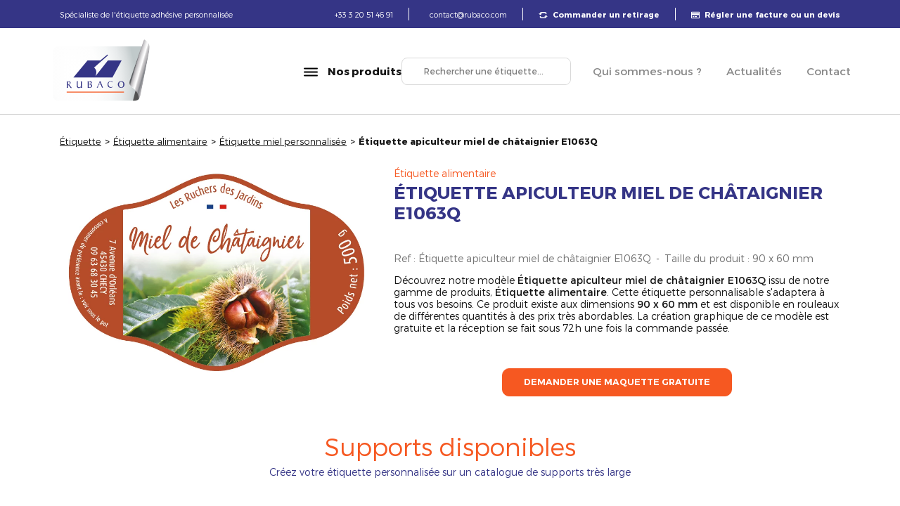

--- FILE ---
content_type: text/html; charset=UTF-8
request_url: https://www.rubaco-etiquettes.com/etiquette-apiculteur-e1063q-2
body_size: 51456
content:
<!DOCTYPE html>
<html lang="fr-FR"> <head><meta http-equiv="Content-Type" content="text/html;charset=UTF-8"><script>document.seraph_accel_usbpb=document.createElement;seraph_accel_izrbpb={add:function(b,a=10){void 0===this.a[a]&&(this.a[a]=[]);this.a[a].push(b)},a:{}}</script> <meta http-equiv="X-UA-Compatible" content="IE=edge"> <meta name="viewport" content="width=device-width, initial-scale=1, shrink-to-fit=no"> <meta name="theme-color" content="#303030"> <meta name="mobile-web-app-capable" content="yes"> <meta name="apple-mobile-web-app-capable" content="yes"> <meta name="apple-mobile-web-app-title" content="Rubaco"> <link rel="profile" href="https://gmpg.org/xfn/11"> <link rel="pingback" href="https://www.rubaco-etiquettes.com/xmlrpc.php"> <meta name="robots" content="index, follow, max-image-preview:large, max-snippet:-1, max-video-preview:-1"> <script data-cfasync="false" data-pagespeed-no-defer type="o/js-lzl">
	var gtm4wp_datalayer_name = "dataLayer";
	var dataLayer = dataLayer || [];
</script> <title>Étiquette miel de châtaignier E1063Q personnalisée | Rubaco</title> <meta name="description" content="Étiquette miel de châtaignier E1063Q pour pots : mentions nettes et lisibles, soigné. Maquette à votre charte sur demande. Contact Rubaco, livraison 72h."> <link rel="canonical" href="https://www.rubaco-etiquettes.com/etiquette-apiculteur-e1063q-2"> <meta property="og:locale" content="fr_FR"> <meta property="og:type" content="article"> <meta property="og:title" content="Étiquette miel de châtaignier E1063Q personnalisée | Rubaco"> <meta property="og:description" content="Étiquette miel de châtaignier E1063Q pour pots : mentions nettes et lisibles, soigné. Maquette à votre charte sur demande. Contact Rubaco, livraison 72h."> <meta property="og:url" content="https://www.rubaco-etiquettes.com/etiquette-apiculteur-e1063q-2"> <meta property="og:site_name" content="Rubaco"> <meta property="article:modified_time" content="2026-01-01T16:15:24+00:00"> <meta property="og:image" content="https://www.rubaco-etiquettes.com/wp-content/uploads/2020/05/Etiquette-adhesive-pot-rubaco-apiculteur-miel-chataignier-E1063Q.jpg"> <meta property="og:image:width" content="800"> <meta property="og:image:height" content="569"> <meta property="og:image:type" content="image/jpeg"> <meta name="twitter:card" content="summary_large_image"> <meta name="twitter:label1" content="Durée de lecture estimée"> <meta name="twitter:data1" content="1 minute"> <script type="application/ld+json" class="yoast-schema-graph">{"@context":"https://schema.org","@graph":[{"@type":"WebPage","@id":"https://www.rubaco-etiquettes.com/etiquette-apiculteur-e1063q-2","url":"https://www.rubaco-etiquettes.com/etiquette-apiculteur-e1063q-2","name":"Étiquette miel de châtaignier E1063Q personnalisée | Rubaco","isPartOf":{"@id":"https://www.rubaco-etiquettes.com/#website"},"primaryImageOfPage":{"@id":"https://www.rubaco-etiquettes.com/etiquette-apiculteur-e1063q-2#primaryimage"},"image":{"@id":"https://www.rubaco-etiquettes.com/etiquette-apiculteur-e1063q-2#primaryimage"},"thumbnailUrl":"https://www.rubaco-etiquettes.com/wp-content/uploads/2020/05/Etiquette-adhesive-pot-rubaco-apiculteur-miel-chataignier-E1063Q.jpg","datePublished":"2019-01-25T07:39:06+00:00","dateModified":"2026-01-01T16:15:24+00:00","description":"Étiquette miel de châtaignier E1063Q pour pots : mentions nettes et lisibles, soigné. Maquette à votre charte sur demande. Contact Rubaco, livraison 72h.","breadcrumb":{"@id":"https://www.rubaco-etiquettes.com/etiquette-apiculteur-e1063q-2#breadcrumb"},"inLanguage":"fr-FR","potentialAction":[{"@type":"ReadAction","target":["https://www.rubaco-etiquettes.com/etiquette-apiculteur-e1063q-2"]}]},{"@type":"ImageObject","inLanguage":"fr-FR","@id":"https://www.rubaco-etiquettes.com/etiquette-apiculteur-e1063q-2#primaryimage","url":"https://www.rubaco-etiquettes.com/wp-content/uploads/2020/05/Etiquette-adhesive-pot-rubaco-apiculteur-miel-chataignier-E1063Q.jpg","contentUrl":"https://www.rubaco-etiquettes.com/wp-content/uploads/2020/05/Etiquette-adhesive-pot-rubaco-apiculteur-miel-chataignier-E1063Q.jpg","width":800,"height":569,"caption":"Etiquette adhesive pot rubaco apiculteur miel chataignier E1063Q"},{"@type":"BreadcrumbList","@id":"https://www.rubaco-etiquettes.com/etiquette-apiculteur-e1063q-2#breadcrumb","itemListElement":[{"@type":"ListItem","position":1,"name":"Étiquette","item":"https://www.rubaco-etiquettes.com/"},{"@type":"ListItem","position":2,"name":"Étiquette apiculteur miel de châtaignier E1063Q"}]},{"@type":"WebSite","@id":"https://www.rubaco-etiquettes.com/#website","url":"https://www.rubaco-etiquettes.com/","name":"Rubaco","description":"Etiquette adhésive personnalisée","potentialAction":[{"@type":"SearchAction","target":{"@type":"EntryPoint","urlTemplate":"https://www.rubaco-etiquettes.com/?s={search_term_string}"},"query-input":{"@type":"PropertyValueSpecification","valueRequired":true,"valueName":"search_term_string"}}],"inLanguage":"fr-FR"}]}</script> <link rel="alternate" title="oEmbed (JSON)" type="application/json+oembed" href="https://www.rubaco-etiquettes.com/wp-json/oembed/1.0/embed?url=https%3A%2F%2Fwww.rubaco-etiquettes.com%2Fetiquette-apiculteur-e1063q-2"> <link rel="alternate" title="oEmbed (XML)" type="text/xml+oembed" href="https://www.rubaco-etiquettes.com/wp-json/oembed/1.0/embed?url=https%3A%2F%2Fwww.rubaco-etiquettes.com%2Fetiquette-apiculteur-e1063q-2&amp;format=xml">          <script src="https://www.rubaco-etiquettes.com/wp-includes/js/jquery/jquery.min.js?ver=3.7.1" id="jquery-core-js" type="o/js-lzl"></script> <script src="https://www.rubaco-etiquettes.com/wp-includes/js/jquery/jquery-migrate.min.js?ver=3.4.1" id="jquery-migrate-js" type="o/js-lzl"></script> <script src="https://www.rubaco-etiquettes.com/wp-content/plugins/ba-wash/public/js/ba-wash-public.js?ver=1.0.0" id="ba-wash-js" type="o/js-lzl"></script> <link rel="https://api.w.org/" href="https://www.rubaco-etiquettes.com/wp-json/"> <script data-cfasync="false" data-pagespeed-no-defer type="o/js-lzl">
	var dataLayer_content = {"pagePostType":"model","pagePostType2":"single-model","pagePostAuthor":"rubaco_admin"};
	dataLayer.push( dataLayer_content );
</script> <script data-cfasync="false" data-pagespeed-no-defer type="o/js-lzl">
(function(w,d,s,l,i){w[l]=w[l]||[];w[l].push({'gtm.start':
new Date().getTime(),event:'gtm.js'});var f=d.getElementsByTagName(s)[0],
j=d.createElement(s),dl=l!='dataLayer'?'&l='+l:'';j.async=true;j.src=
'//www.googletagmanager.com/gtm.js?id='+i+dl;f.parentNode.insertBefore(j,f);
})(window,document,'script','dataLayer','GTM-TBVZ65QX');
</script> <script type="o/js-lzl">
			document.documentElement.className = document.documentElement.className.replace('no-js', 'js');
		</script>  <script type="o/js-lzl">(function(w,d,s,l,i){w[l]=w[l]||[];w[l].push({'gtm.start':
		new Date().getTime(),event:'gtm.js'});var f=d.getElementsByTagName(s)[0],
		j=d.createElement(s),dl=l!='dataLayer'?'&l='+l:'';j.async=true;j.src=
		'https://www.googletagmanager.com/gtm.js?id='+i+dl;f.parentNode.insertBefore(j,f);
	})(window,document,'script','dataLayer','GTM-KQTBVKH');</script> <script type="application/ld+json">{"@context":"http:\/\/schema.org","mainEntityOfPage":"https:\/\/www.rubaco-etiquettes.com\/etiquette-apiculteur-e1063q-2","@type":"Product","name":"\u00c9tiquette apiculteur miel de ch\u00e2taignier E1063Q","offers":{"url":"https:\/\/www.rubaco-etiquettes.com\/etiquette-apiculteur-e1063q-2","price":"Sur devis - contactez nous","priceCurrency":"EUR"},"brand":{"@id":"https:\/\/www.rubaco-etiquettes.com","@type":"Organization","name":"Rubaco","logo":"https:\/\/www.rubaco-etiquettes.com\/wp-content\/themes\/rubaco\/assets\/images\/logos\/logo-rubaco.svg"},"image":{"@type":"ImageObject","url":"https:\/\/www.rubaco-etiquettes.com\/wp-content\/uploads\/2020\/05\/Etiquette-adhesive-pot-rubaco-apiculteur-miel-chataignier-E1063Q.jpg","width":800,"height":569},"description":"D&eacute;couvrez notre mod&egrave;le &Eacute;tiquette apiculteur miel de ch&acirc;taignier E1063Q issu de notre gamme de produits, &Eacute;tiquette alimentaire. Cette &eacute;tiquette personnalisable s&#039;adaptera &agrave; tous vos besoins. Ce produit existe aux dimensions 90 x 60 mm et est disponible en rouleaux de diff&eacute;rentes quantit&eacute;s &agrave; des prix tr&egrave;s abordables. La cr&eacute;ation graphique de ce mod&egrave;le est gratuite et la r&eacute;ception se fait sous 72h une fois la commande pass&eacute;e."}</script><link rel="apple-touch-icon" sizes="180x180" href="https://www.rubaco-etiquettes.com/wp-content/themes/rubaco/assets/images/favicons/apple-touch-icon.png"><link rel="icon" type="image/png" sizes="32x32" href="https://www.rubaco-etiquettes.com/wp-content/themes/rubaco/assets/images/favicons/favicon-32x32.png"><link rel="icon" type="image/png" sizes="16x16" href="https://www.rubaco-etiquettes.com/wp-content/themes/rubaco/assets/images/favicons/favicon-16x16.png"><link rel="manifest" href="https://www.rubaco-etiquettes.com/wp-content/themes/rubaco/assets/images/favicons/site.webmanifest"><meta name="msapplication-TileColor" content="#da532c"><meta name="theme-color" content="#ffffff"> <link rel="preconnect" href="https://fonts.gstatic.com" crossorigin>   <script type="application/ld+json">{
    "@context": "https://schema.org/",
    "@type": "Product",
    "name": "Étiquette apiculteur miel de châtaignier E1063Q",
    "image": [
        "https://www.rubaco-etiquettes.com/wp-content/uploads/2020/05/Etiquette-adhesive-pot-rubaco-apiculteur-miel-chataignier-E1063Q.jpg"
    ],
    "description": "Découvrez notre modèle <span class='font-regular'>Étiquette apiculteur miel de châtaignier E1063Q</span> issu de notre gamme de produits, {{cat}}. Cette étiquette personnalisable s'adaptera à tous vos besoins. Ce produit existe aux dimensions <span class='font-regular'>90 x 60 mm</span> et est disponible en rouleaux de différentes quantités à des prix très abordables. La création graphique de ce modèle est gratuite et la réception se fait sous 72h une fois la commande passée.",
    "sku": "Étiquette apiculteur miel de châtaignier E1063Q",
    "brand": {
        "@type": "Brand",
        "name": "Rubaco",
        "logo": "https://www.rubaco-etiquettes.com/wp-content/themes/rubaco/assets/images/logos/logo-rubaco.svg"
    },
    "noGTIN": true,
    "offers": {
        "@type": "Offer",
        "url": "https://www.rubaco-etiquettes.com/etiquette-apiculteur-e1063q-2",
        "priceCurrency": "EUR",
        "price": "",
        "priceValidUntil": "2026-12-31",
        "itemCondition": "https://schema.org/NewCondition",
        "availability": "https://schema.org/InStock",
        "multipack": "1"
    },
    "aggregateRating": {
        "@type": "AggregateRating",
        "ratingValue": 4,
        "ratingCount": 384
    },
    "width": "60",
    "height": "90"
}</script><noscript><style>.lzl{display:none!important;}</style></noscript><style>img.lzl,img.lzl-ing{opacity:0.01;}img.lzl-ed{transition:opacity .25s ease-in-out;}</style><style>.lazyload,.lazyloading{max-width:100%}</style><link rel="stylesheet/lzl-nc" href="data:text/css,"><noscript lzl=""><link rel="stylesheet" href="data:text/css,"></noscript><style id="wp-img-auto-sizes-contain-inline-css">img:is([sizes=auto i],[sizes^="auto," i]){contain-intrinsic-size:3000px 1500px}</style><style id="wp-block-library-inline-css">:root{--wp-block-synced-color:#7a00df;--wp-block-synced-color--rgb:122,0,223;--wp-bound-block-color:var(--wp-block-synced-color);--wp-editor-canvas-background:#ddd;--wp-admin-theme-color:#007cba;--wp-admin-theme-color--rgb:0,124,186;--wp-admin-theme-color-darker-10:#006ba1;--wp-admin-theme-color-darker-10--rgb:0,107,160.5;--wp-admin-theme-color-darker-20:#005a87;--wp-admin-theme-color-darker-20--rgb:0,90,135;--wp-admin-border-width-focus:2px}@media (min-resolution:192dpi){:root{--wp-admin-border-width-focus:1.5px}}:root{--wp--preset--font-size--normal:16px;--wp--preset--font-size--huge:42px}#end-resizable-editor-section{display:none}html :where([style*=border-top-color]){border-top-style:solid}html :where([style*=border-right-color]){border-right-style:solid}html :where([style*=border-bottom-color]){border-bottom-style:solid}html :where([style*=border-left-color]){border-left-style:solid}html :where([style*=border-width]){border-style:solid}html :where([style*=border-top-width]){border-top-style:solid}html :where([style*=border-right-width]){border-right-style:solid}html :where([style*=border-bottom-width]){border-bottom-style:solid}html :where([style*=border-left-width]){border-left-style:solid}html :where(img[class*=wp-image-]){height:auto;max-width:100%}</style><link id="wp-block-library-inline-css-nonCrit" rel="stylesheet/lzl-nc" href="/wp-content/cache/seraphinite-accelerator/s/m/d/css/51bd3fe1d2410095b56647966cc64998.8b4.css"><noscript lzl=""><link rel="stylesheet" href="/wp-content/cache/seraphinite-accelerator/s/m/d/css/51bd3fe1d2410095b56647966cc64998.8b4.css"></noscript><style id="global-styles-inline-css">:root{--wp--preset--aspect-ratio--square:1;--wp--preset--aspect-ratio--4-3:4/3;--wp--preset--aspect-ratio--3-4:3/4;--wp--preset--aspect-ratio--3-2:3/2;--wp--preset--aspect-ratio--2-3:2/3;--wp--preset--aspect-ratio--16-9:16/9;--wp--preset--aspect-ratio--9-16:9/16;--wp--preset--color--black:#000;--wp--preset--color--cyan-bluish-gray:#abb8c3;--wp--preset--color--white:#fff;--wp--preset--color--pale-pink:#f78da7;--wp--preset--color--vivid-red:#cf2e2e;--wp--preset--color--luminous-vivid-orange:#ff6900;--wp--preset--color--luminous-vivid-amber:#fcb900;--wp--preset--color--light-green-cyan:#7bdcb5;--wp--preset--color--vivid-green-cyan:#00d084;--wp--preset--color--pale-cyan-blue:#8ed1fc;--wp--preset--color--vivid-cyan-blue:#0693e3;--wp--preset--color--vivid-purple:#9b51e0;--wp--preset--gradient--vivid-cyan-blue-to-vivid-purple:linear-gradient(135deg,#0693e3 0%,#9b51e0 100%);--wp--preset--gradient--light-green-cyan-to-vivid-green-cyan:linear-gradient(135deg,#7adcb4 0%,#00d082 100%);--wp--preset--gradient--luminous-vivid-amber-to-luminous-vivid-orange:linear-gradient(135deg,#fcb900 0%,#ff6900 100%);--wp--preset--gradient--luminous-vivid-orange-to-vivid-red:linear-gradient(135deg,#ff6900 0%,#cf2e2e 100%);--wp--preset--gradient--very-light-gray-to-cyan-bluish-gray:linear-gradient(135deg,#eee 0%,#a9b8c3 100%);--wp--preset--gradient--cool-to-warm-spectrum:linear-gradient(135deg,#4aeadc 0%,#9778d1 20%,#cf2aba 40%,#ee2c82 60%,#fb6962 80%,#fef84c 100%);--wp--preset--gradient--blush-light-purple:linear-gradient(135deg,#ffceec 0%,#9896f0 100%);--wp--preset--gradient--blush-bordeaux:linear-gradient(135deg,#fecda5 0%,#fe2d2d 50%,#6b003e 100%);--wp--preset--gradient--luminous-dusk:linear-gradient(135deg,#ffcb70 0%,#c751c0 50%,#4158d0 100%);--wp--preset--gradient--pale-ocean:linear-gradient(135deg,#fff5cb 0%,#b6e3d4 50%,#33a7b5 100%);--wp--preset--gradient--electric-grass:linear-gradient(135deg,#caf880 0%,#71ce7e 100%);--wp--preset--gradient--midnight:linear-gradient(135deg,#020381 0%,#2874fc 100%);--wp--preset--font-size--small:13px;--wp--preset--font-size--medium:20px;--wp--preset--font-size--large:36px;--wp--preset--font-size--x-large:42px;--wp--preset--spacing--20:.44rem;--wp--preset--spacing--30:.67rem;--wp--preset--spacing--40:1rem;--wp--preset--spacing--50:1.5rem;--wp--preset--spacing--60:2.25rem;--wp--preset--spacing--70:3.38rem;--wp--preset--spacing--80:5.06rem;--wp--preset--shadow--natural:6px 6px 9px rgba(0,0,0,.2);--wp--preset--shadow--deep:12px 12px 50px rgba(0,0,0,.4);--wp--preset--shadow--sharp:6px 6px 0px rgba(0,0,0,.2);--wp--preset--shadow--outlined:6px 6px 0px -3px #fff,6px 6px #000;--wp--preset--shadow--crisp:6px 6px 0px #000}</style><link id="global-styles-inline-css-nonCrit" rel="stylesheet/lzl-nc" href="/wp-content/cache/seraphinite-accelerator/s/m/d/css/d4834c20e59add359487bef239b73c43.15fa.css"><noscript lzl=""><link rel="stylesheet" href="/wp-content/cache/seraphinite-accelerator/s/m/d/css/d4834c20e59add359487bef239b73c43.15fa.css"></noscript><style id="classic-theme-styles-inline-css"></style><link id="classic-theme-styles-inline-css-nonCrit" rel="stylesheet/lzl-nc" href="/wp-content/cache/seraphinite-accelerator/s/m/d/css/20b431ab6ecd62bdb35135b32eb9456a.100.css"><noscript lzl=""><link rel="stylesheet" href="/wp-content/cache/seraphinite-accelerator/s/m/d/css/20b431ab6ecd62bdb35135b32eb9456a.100.css"></noscript><link rel="stylesheet/lzl-nc" id="ba-wash-css" href="data:text/css," media="all"><noscript lzl=""><link rel="stylesheet" href="data:text/css," media="all"></noscript><style id="wpdreams-asl-basic-css-crit" media="all">@keyframes aslAnFadeInDrop{0%{opacity:0;transform:translate(0,-50px)}100%{opacity:1;transform:translate(0,0)}}@-webkit-keyframes aslAnFadeInDrop{0%{opacity:0;transform:translate(0,-50px);-webkit-transform:translate(0,-50px)}100%{opacity:1;transform:translate(0,0);-webkit-transform:translate(0,0)}}@keyframes aslAnFadeOutDrop{0%{opacity:1;transform:translate(0,0);-webkit-transform:translate(0,0)}100%{opacity:0;transform:translate(0,-50px);-webkit-transform:translate(0,-50px)}}@-webkit-keyframes aslAnFadeOutDrop{0%{opacity:1;transform:translate(0,0);-webkit-transform:translate(0,0)}100%{opacity:0;transform:translate(0,-50px);-webkit-transform:translate(0,-50px)}}.hiddend{display:none!important}div.asl_w,div.asl_w *,div.asl_r,div.asl_r *,div.asl_s,div.asl_s *{-webkit-box-sizing:content-box;-moz-box-sizing:content-box;-ms-box-sizing:content-box;-o-box-sizing:content-box;box-sizing:content-box;padding:0;margin:0;border:0;border-radius:0;text-transform:none;text-shadow:none;box-shadow:none;text-decoration:none;text-align:left;letter-spacing:normal}div.asl_r,div.asl_r *{-webkit-touch-callout:none;-webkit-user-select:none;-khtml-user-select:none;-moz-user-select:none;-ms-user-select:none;user-select:none}div.asl_r{box-sizing:border-box;margin:12px 0 0}div.asl_m .proinput input::-ms-clear{display:none!important;width:0!important;height:0!important}div.asl_m .proinput input::-ms-reveal{display:none!important;width:0!important;height:0!important}div.asl_m input[type=search]::-webkit-search-decoration,div.asl_m input[type=search]::-webkit-search-cancel-button,div.asl_m input[type=search]::-webkit-search-results-button,div.asl_m input[type=search]::-webkit-search-results-decoration{display:none}div.asl_m input[type=search]{appearance:auto!important;-webkit-appearance:none!important}.hiddend{display:none}div.asl_m textarea:focus,div.asl_m input:focus{outline:none}div.asl_m{width:100%;height:auto;border-radius:0;background:rgba(255,255,255,0);overflow:hidden;position:relative;z-index:200}div.asl_m .probox{width:auto;border-radius:5px;background:#fff;overflow:hidden;border:1px solid #fff;box-shadow:1px 0 3px #ccc inset;display:-webkit-flex;display:flex;-webkit-flex-direction:row;flex-direction:row}div.asl_m .probox .proinput{width:1px;height:100%;margin:0 0 0 10px;padding:0 5px;float:left;box-shadow:none;position:relative;flex:1 1 auto;-webkit-flex:1 1 auto;order:5;-webkit-order:5}div.asl_m .probox .proinput form{height:100%;margin:0!important;padding:0!important;display:block!important;max-width:unset!important}div.asl_m .probox .proinput input:before,div.asl_m .probox .proinput input:after,div.asl_m .probox .proinput form:before,div.asl_m .probox .proinput form:after{display:none}div.asl_m .probox .proinput input{height:28px;border:0;background:0 0;width:100%;box-shadow:none;margin:-1px;padding:0;left:0;line-height:normal!important;display:block;min-height:unset;max-height:unset}div.asl_m .probox .proinput input::-webkit-input-placeholder{opacity:.85}div.asl_m .probox .proinput input::-moz-placeholder{opacity:.85}div.asl_m .probox .proinput input:-ms-input-placeholder{opacity:.85}div.asl_m .probox .proinput input:-moz-placeholder{opacity:.85}div.asl_m .proinput input.orig{padding:0!important;margin:0!important;background:0 0!important;border:none!important;background-color:transparent!important;box-shadow:none!important;z-index:10;position:relative}div.asl_m .proinput input.autocomplete{padding:0!important;margin:0;background:0 0!important;border:none!important;background-color:transparent!important;box-shadow:none!important;opacity:.2}div.asl_m .probox .proinput input.autocomplete{border:0;background:0 0;width:100%;box-shadow:none;margin:0;margin-top:-28px!important;padding:0;left:0;position:relative;z-index:9}div.asl_m .probox .proloading,div.asl_m .probox .proclose,div.asl_m .probox .promagnifier,div.asl_m .probox .prosettings{width:20px;height:20px;background:0 0;background-size:20px 20px;float:right;box-shadow:none;margin:0;padding:0;text-align:center;flex:0 0 auto;-webkit-flex:0 0 auto;z-index:100}div.asl_m .probox .promagnifier{order:10;-webkit-order:10}div.asl_m .probox .prosettings{order:1;-webkit-order:1}div.asl_m .probox .proloading,div.asl_m .probox .proclose{background-position:center center;display:none;background-size:auto;background-repeat:no-repeat;background-color:transparent;order:6;-webkit-order:6}div.asl_m .probox .proclose{position:relative;cursor:pointer}div.asl_m .probox .promagnifier .innericon,div.asl_m .probox .prosettings .innericon,div.asl_m .probox .proclose .innericon{background-size:20px 20px;background-position:center center;background-repeat:no-repeat;background-color:transparent;width:100%;height:100%;text-align:center;overflow:hidden;line-height:initial;display:block}div.asl_m .probox .promagnifier .innericon svg,div.asl_m .probox .prosettings .innericon svg,div.asl_m .probox .proloading svg{height:100%;width:22px;vertical-align:baseline;display:inline-block}div.asl_m .probox .proloading{padding:2px;box-sizing:border-box}div.asl_m .probox div.asl_loader,div.asl_m .probox div.asl_loader *{box-sizing:border-box!important;margin:0;padding:0;box-shadow:none}div.asl_m .probox div.asl_loader{box-sizing:border-box;display:flex;flex:0 1 auto;flex-direction:column;flex-grow:0;flex-shrink:0;flex-basis:28px;max-width:100%;max-height:100%;width:100%;height:100%;align-items:center;justify-content:center}div.asl_m .probox div.asl_loader-inner{width:100%;margin:0 auto;text-align:center;height:100%}@-webkit-keyframes rotate-simple{0%{-webkit-transform:rotate(0deg);transform:rotate(0deg)}50%{-webkit-transform:rotate(180deg);transform:rotate(180deg)}100%{-webkit-transform:rotate(360deg);transform:rotate(360deg)}}@keyframes rotate-simple{0%{-webkit-transform:rotate(0deg);transform:rotate(0deg)}50%{-webkit-transform:rotate(180deg);transform:rotate(180deg)}100%{-webkit-transform:rotate(360deg);transform:rotate(360deg)}}div.asl_m .probox div.asl_simple-circle{margin:0;height:100%;width:100%;animation:rotate-simple .8s infinite linear;-webkit-animation:rotate-simple .8s infinite linear;border:4px solid #fff;border-right-color:transparent!important;border-radius:50%;box-sizing:border-box}div.asl_m .probox .proclose svg{background:#333;border-radius:50%;position:absolute;top:50%;width:20px;height:20px;margin-top:-10px;left:50%;margin-left:-10px;fill:#fefefe;padding:4px;box-sizing:border-box;box-shadow:0 0 0 2px rgba(255,255,255,.9)}div.asl_r *{text-decoration:none;text-shadow:none}div.asl_r .results{overflow:hidden;width:auto;height:0;margin:0;padding:0}div.asl_r p.showmore{text-align:center;padding:0;margin:0;font-weight:400;font-family:Open Sans;color:#055e94;font-size:12px;line-height:30px;text-shadow:0 0 0 rgba(255,255,255,0);background-color:#fff;margin-top:3px;cursor:pointer}div.asl_r p.showmore span{font-weight:400;font-family:Open Sans;color:#055e94;font-size:12px;line-height:30px;text-shadow:0 0 0 rgba(255,255,255,0);display:block;text-align:center;cursor:pointer}div.asl_r .resdrg{height:auto}div.asl_s.searchsettings{width:200px;height:auto;position:absolute;display:none;z-index:1101;border-radius:0 0 3px 3px;visibility:hidden;padding:0}div.asl_s.searchsettings form{display:flex;flex-wrap:wrap;margin:0 0 12px!important;padding:0!important}div.asl_s.searchsettings .asl_option_inner{margin:2px 10px 0;*padding-bottom:10px}div.asl_s.searchsettings .asl_option_label{font-size:14px;line-height:20px!important;margin:0;width:150px;text-shadow:none;padding:0;min-height:20px;border:none;background:0 0;float:none}div.asl_s.searchsettings .asl_option_inner input[type=checkbox]{display:none!important}div.asl_s.searchsettings .asl_option{display:flex;flex-direction:row;-webkit-flex-direction:row;align-items:flex-start;margin:0 0 10px;cursor:pointer}div.asl_s.searchsettings .asl_option.asl-o-last,div.asl_s.searchsettings .asl_option:last-child{margin-bottom:0}div.asl_s.searchsettings .asl_option_inner{width:17px;height:17px;position:relative;flex-grow:0;-webkit-flex-grow:0;flex-shrink:0;-webkit-flex-shrink:0}div.asl_s.searchsettings .asl_option_inner .asl_option_checkbox{cursor:pointer;position:absolute;width:17px;height:17px;top:0;padding:0;border-radius:2px;-webkit-box-shadow:inset 0 1px 1px rgba(0,0,0,.5),0 1px 0 rgba(255,255,255,.2);-moz-box-shadow:inset 0 1px 1px rgba(0,0,0,.5),0 1px 0 rgba(255,255,255,.2);box-shadow:inset 0 1px 1px rgba(0,0,0,.5),0 1px 0 rgba(255,255,255,.2);overflow:hidden;font-size:0!important;color:rgba(0,0,0,0)}div.asl_r.vertical .results,div.asl_s.searchsettings .asl_sett_scroll{scrollbar-width:thin;scrollbar-color:rgba(0,0,0,.5) transparent}div.asl_r.vertical .results{scrollbar-color:rgba(0,0,0,.5) #fff}div.asl_r.vertical .results::-webkit-scrollbar{width:10px}div.asl_s.searchsettings .asl_sett_scroll::-webkit-scrollbar{width:6px}div.asl_s.searchsettings .asl_sett_scroll::-webkit-scrollbar-track{background:0 0;box-shadow:inset 0 0 12px 12px transparent;border:none}div.asl_r.vertical .results::-webkit-scrollbar-track{background:#fff;box-shadow:inset 0 0 12px 12px transparent;border:solid 2px transparent}div.asl_r.vertical .results::-webkit-scrollbar-thumb,div.asl_s.searchsettings .asl_sett_scroll::-webkit-scrollbar-thumb{background:0 0;box-shadow:inset 0 0 12px 12px rgba(0,0,0,0);border:solid 2px transparent;border-radius:12px}div.asl_s.searchsettings .asl_sett_scroll::-webkit-scrollbar-thumb{border:none}div.asl_r.vertical:hover .results::-webkit-scrollbar-thumb,div.asl_s.searchsettings:hover .asl_sett_scroll::-webkit-scrollbar-thumb{box-shadow:inset 0 0 12px 12px rgba(0,0,0,.5)}@media (hover:none),(max-width:500px){div.asl_r.vertical .results::-webkit-scrollbar-thumb,div.asl_s.searchsettings .asl_sett_scroll::-webkit-scrollbar-thumb{box-shadow:inset 0 0 12px 12px rgba(0,0,0,.5)}}div.asl_s.searchsettings .asl_option_inner .asl_option_checkbox:after{opacity:0;font-family:"aslsicons2";content:"";font-weight:400!important;background:0 0;border:none!important;box-sizing:content-box;color:#fff;height:100%;width:100%;padding:0!important;margin:1px 0 0!important;line-height:17px;text-align:center;text-decoration:none;text-shadow:none;display:block;font-size:11px!important;position:absolute;top:0;left:0;z-index:1}div.asl_s.searchsettings .asl_option_inner .asl_option_checkbox:hover::after{opacity:.3}div.asl_s.searchsettings .asl_option_inner input[type=checkbox]:checked+.asl_option_checkbox:after{opacity:1}div.asl_s.searchsettings fieldset{position:relative;float:left}div.asl_s.searchsettings fieldset{background:0 0;font-size:.9em;margin:12px 0 0!important;padding:0;width:192px}div.asl_s.searchsettings fieldset .asl_option_label{width:130px;display:block}div.asl_s.searchsettings form fieldset legend{padding:5px 0 8px 10px}#asl_hidden_data{display:none!important}</style><link rel="stylesheet/lzl-nc" id="wpdreams-asl-basic-css" href="https://www.rubaco-etiquettes.com/wp-content/cache/seraphinite-accelerator/s/m/d/css/6a10c26aa14c59d7732931e92a003990.1810.css" media="all"><noscript lzl=""><link rel="stylesheet" href="https://www.rubaco-etiquettes.com/wp-content/cache/seraphinite-accelerator/s/m/d/css/6a10c26aa14c59d7732931e92a003990.1810.css" media="all"></noscript><style id="wpdreams-asl-basic-inline-css">.asl_w_container{width:100%;margin:0;min-width:200px}div[id*=ajaxsearchlite].asl_m{width:100%}div[id*=ajaxsearchlite].asl_r .results{max-height:none}div[id*=ajaxsearchlite].asl_r{position:absolute}.asl_w,.asl_w *{font-family:inherit!important}.asl_m input[type=search]::placeholder{font-family:inherit!important}.asl_m input[type=search]::-webkit-input-placeholder{font-family:inherit!important}.asl_m input[type=search]::-moz-placeholder{font-family:inherit!important}.asl_m input[type=search]:-ms-input-placeholder{font-family:inherit!important}</style><link id="wpdreams-asl-basic-inline-css-nonCrit" rel="stylesheet/lzl-nc" href="/wp-content/cache/seraphinite-accelerator/s/m/d/css/e7b1b4f8254bcfbcb2741f46f3e30e98.2e0.css"><noscript lzl=""><link rel="stylesheet" href="/wp-content/cache/seraphinite-accelerator/s/m/d/css/e7b1b4f8254bcfbcb2741f46f3e30e98.2e0.css"></noscript><style id="wpdreams-asl-instance-css-crit" media="all">div.asl_w{width:100%;height:auto;border-radius:5px;border-radius:0 0 0 0;background-color:transparent;overflow:hidden;border:0 solid #b5b5b5;box-shadow:none}#ajaxsearchlite1 .probox,div.asl_w .probox{margin:0;padding:8px;height:28px;background-color:#fff;border:2px solid #1e1e1e;border-radius:0 0 0 0;border-radius:30px;box-shadow:0 0 0 0 #b5b5b5 inset}#ajaxsearchlite1 .probox .proinput,div.asl_w .probox .proinput{font-weight:400;font-family:Open Sans;color:#000!important;font-size:12px;line-height:normal!important;text-shadow:0 0 0 rgba(255,255,255,0)}#ajaxsearchlite1 .probox .proinput input,div.asl_w .probox .proinput input{font-weight:400;font-family:Open Sans;color:#000!important;font-size:12px;line-height:normal!important;text-shadow:0 0 0 rgba(255,255,255,0);border:0;box-shadow:none}div.asl_w .probox .proinput input::-webkit-input-placeholder{font-weight:400;font-family:Open Sans;color:rgba(0,0,0,.6)!important;text-shadow:0 0 0 rgba(255,255,255,0)}div.asl_w .probox .proinput input::-moz-placeholder{font-weight:400;font-family:Open Sans;color:rgba(0,0,0,.6)!important;text-shadow:0 0 0 rgba(255,255,255,0)}div.asl_w .probox .proinput input:-ms-input-placeholder{font-weight:400;font-family:Open Sans;color:rgba(0,0,0,.6)!important;text-shadow:0 0 0 rgba(255,255,255,0)}div.asl_w .probox .proinput input:-moz-placeholder{font-weight:400;font-family:Open Sans;color:rgba(0,0,0,.6)!important;text-shadow:0 0 0 rgba(255,255,255,0)}div.asl_w .probox .proinput input.autocomplete{font-weight:400;font-family:Open Sans;color:#000;font-size:12px;line-height:normal!important;text-shadow:0 0 0 rgba(255,255,255,0)}div.asl_w .probox .proloading,div.asl_w .probox .proclose,div.asl_w .probox .promagnifier,div.asl_w .probox .prosettings{width:28px;height:28px}div.asl_w .probox .promagnifier .innericon svg{fill:#363636}div.asl_w .probox div.asl_simple-circle{border:4px solid #000}div.asl_w .probox .prosettings .innericon svg{fill:#363636}div.asl_w .probox .promagnifier{width:28px;height:28px;background-image:-o-linear-gradient(180deg,rgba(255,255,255,0),rgba(255,255,255,0));background-image:-ms-linear-gradient(180deg,rgba(255,255,255,0),rgba(255,255,255,0));background-image:-webkit-linear-gradient(180deg,rgba(255,255,255,0),rgba(255,255,255,0));background-image:linear-gradient(180deg,rgba(255,255,255,0),rgba(255,255,255,0));background-position:center center;background-position:center center;background-repeat:no-repeat;background-repeat:no-repeat;border:0 solid #fff;border-radius:0 0 0 0;box-shadow:-1px 1px 0 0 rgba(255,255,255,.64) inset;cursor:pointer;cursor:pointer;background-size:100% 100%}div.asl_w .probox div.prosettings{width:28px;height:28px;background-image:-o-linear-gradient(175deg,rgba(255,255,255,0),rgba(255,255,255,0));background-image:-ms-linear-gradient(175deg,rgba(255,255,255,0),rgba(255,255,255,0));background-image:-webkit-linear-gradient(175deg,rgba(255,255,255,0),rgba(255,255,255,0));background-image:linear-gradient(175deg,rgba(255,255,255,0),rgba(255,255,255,0));background-position:center center;background-repeat:no-repeat;float:right;border:0 solid #fff;border-radius:0 0 0 0;box-shadow:0 1px 0 0 rgba(255,255,255,.64) inset;cursor:pointer;background-size:100% 100%;order:7;-webkit-order:7}div.asl_r{position:absolute;z-index:1100}div.asl_r.vertical{padding:4px;background:#fff;border-radius:3px;border-radius:0 0 0 0;border:0 solid #b5b5b5;box-shadow:0 0 3px -1px rgba(0,0,0,.3);visibility:hidden;display:none}div.asl_r p.showmore span{border:1px solid #eaeaea}div.asl_s.searchsettings{background:#fff;box-shadow:1px 1px 0 1px #1e1e1e}div.asl_s.searchsettings .asl_option_label{font-weight:700;font-family:Open Sans;color:#2b2b2b;font-size:12px;line-height:15px;text-shadow:0 0 0 rgba(255,255,255,0)}div.asl_s.searchsettings .asl_option_inner .asl_option_checkbox{background-image:linear-gradient(180deg,#222,#36373a);background-image:-webkit-linear-gradient(180deg,#222,#36373a);background-image:-moz-linear-gradient(180deg,#222,#36373a);background-image:-o-linear-gradient(180deg,#222,#36373a);background-image:-ms-linear-gradient(180deg,#222,#36373a)}div.asl_s.searchsettings fieldset legend{padding:5px 0 0 10px;margin:0;font-weight:400;font-family:Open Sans;color:#474747;font-size:13px;line-height:15px;text-shadow:0 0 0 rgba(255,255,255,0)}</style><link rel="stylesheet/lzl-nc" id="wpdreams-asl-instance-css" href="https://www.rubaco-etiquettes.com/wp-content/cache/seraphinite-accelerator/s/m/d/css/d7e589cbb8d415e78c60925862ce6058.80e.css" media="all"><noscript lzl=""><link rel="stylesheet" href="https://www.rubaco-etiquettes.com/wp-content/cache/seraphinite-accelerator/s/m/d/css/d7e589cbb8d415e78c60925862ce6058.80e.css" media="all"></noscript><style id="main-styles-css-crit" media="all">@font-face{font-family:swiper-icons;src:url("/wp-content/cache/seraphinite-accelerator/s/m/d/font/45c7526dfc7fbcec23f42f2091b55a12.660.woff") format("woff");font-weight:400;font-style:normal;font-display:swap}:root{--swiper-theme-color:#007aff}.swiper-container{margin-left:auto;margin-right:auto;position:relative;overflow:hidden;list-style:none;padding:0;z-index:1}.swiper-wrapper{position:relative;width:100%;height:100%;z-index:1;display:-webkit-box;display:-ms-flexbox;display:flex;-webkit-transition-property:-webkit-transform;transition-property:-webkit-transform;transition-property:transform;transition-property:transform,-webkit-transform;-webkit-box-sizing:content-box;box-sizing:content-box}.swiper-container-android .swiper-slide,.swiper-wrapper{-webkit-transform:translateZ(0);transform:translateZ(0)}.swiper-slide{-ms-flex-negative:0;flex-shrink:0;width:100%;height:100%;position:relative;-webkit-transition-property:-webkit-transform;transition-property:-webkit-transform;transition-property:transform;transition-property:transform,-webkit-transform}:root{--swiper-navigation-size:44px}.swiper-button-next,.swiper-button-prev{position:absolute;top:50%;width:calc(var(--swiper-navigation-size) / 44 * 27);height:var(--swiper-navigation-size);margin-top:calc(-1 * var(--swiper-navigation-size) / 2);z-index:10;cursor:pointer;display:-webkit-box;display:-ms-flexbox;display:flex;-webkit-box-align:center;-ms-flex-align:center;align-items:center;-webkit-box-pack:center;-ms-flex-pack:center;justify-content:center;color:var(--swiper-navigation-color,var(--swiper-theme-color))}.swiper-button-next:after,.swiper-button-prev:after{font-family:swiper-icons;font-size:var(--swiper-navigation-size);text-transform:none!important;text-transform:none;letter-spacing:0;font-variant:normal;line-height:1}.swiper-button-prev,.swiper-container-rtl .swiper-button-next{left:10px;right:auto}.swiper-button-prev:after,.swiper-container-rtl .swiper-button-next:after{content:"prev"}.swiper-button-next,.swiper-container-rtl .swiper-button-prev{right:10px;left:auto}.swiper-button-next:after,.swiper-container-rtl .swiper-button-prev:after{content:"next"}@-webkit-keyframes a{to{-webkit-transform:rotate(1turn);transform:rotate(1turn)}}@keyframes a{to{-webkit-transform:rotate(1turn);transform:rotate(1turn)}}:root{--blue:#007bff;--indigo:#6610f2;--purple:#6f42c1;--pink:#e83e8c;--red:#dc3545;--orange:#fd7e14;--yellow:#ffc107;--green:#50b652;--teal:#20c997;--cyan:#17a2b8;--white:#fff;--gray:#6c757d;--gray-dark:#343a40;--primary:#353586;--secondary:#f65821;--success:#50b652;--info:#17a2b8;--warning:#ffc107;--danger:#dc3545;--light:#f8f9fa;--dark:#343a40;--breakpoint-xs:0;--breakpoint-sm:576px;--breakpoint-md:768px;--breakpoint-lg:992px;--breakpoint-xl:1200px;--breakpoint-xxl:1650px;--font-family-sans-serif:-apple-system,BlinkMacSystemFont,"Segoe UI",Roboto,"Helvetica Neue",Arial,"Noto Sans","Liberation Sans",sans-serif,"Apple Color Emoji","Segoe UI Emoji","Segoe UI Symbol","Noto Color Emoji";--font-family-monospace:SFMono-Regular,Menlo,Monaco,Consolas,"Liberation Mono","Courier New",monospace}*,:after,:before{-webkit-box-sizing:border-box;box-sizing:border-box}html{font-family:sans-serif;line-height:1.15;-webkit-text-size-adjust:100%;-webkit-tap-highlight-color:rgba(20,20,20,0)}article,aside,figcaption,figure,footer,header,hgroup,main,nav,section{display:block}body{margin:0;font-family:-apple-system,BlinkMacSystemFont,Segoe UI,Roboto,Helvetica Neue,Arial,Noto Sans,Liberation Sans,sans-serif;font-weight:400;line-height:1.5;color:#212529;text-align:left;background-color:#fff}[tabindex="-1"]:focus:not(:focus-visible){outline:0!important}h1,h2,h3,h4,h5,h6{margin-top:0;margin-bottom:.5rem}p{margin-top:0;margin-bottom:1rem}abbr[data-original-title],abbr[title]{text-decoration:underline;text-decoration:underline dotted;-webkit-text-decoration:underline dotted;cursor:help;border-bottom:0;text-decoration-skip-ink:none}address,dl,ol,ul{margin-bottom:1rem}dl,ol,ul{margin-top:0}ol ol,ol ul,ul ol,ul ul{margin-bottom:0}b,strong{font-weight:bolder}a{color:#353586;text-decoration:none;background-color:transparent}a:hover{color:#1f1f4f;text-decoration:underline}a:not([href]):not([class]),a:not([href]):not([class]):hover{color:inherit;text-decoration:none}img{border-style:none}img,svg{vertical-align:middle}svg{overflow:hidden}button{border-radius:0}button:focus:not(:focus-visible){outline:0}button,input,optgroup,select,textarea{margin:0;font-family:inherit;font-size:inherit;line-height:inherit}button,input{overflow:visible}button,select{text-transform:none}[role=button]{cursor:pointer}select{word-wrap:normal}[type=button],[type=reset],[type=submit],button{-webkit-appearance:button}[type=button]:not(:disabled),[type=reset]:not(:disabled),[type=submit]:not(:disabled),button:not(:disabled){cursor:pointer}[type=button]::-moz-focus-inner,[type=reset]::-moz-focus-inner,[type=submit]::-moz-focus-inner,button::-moz-focus-inner{padding:0;border-style:none}input[type=checkbox],input[type=radio]{-webkit-box-sizing:border-box;box-sizing:border-box;padding:0}textarea{overflow:auto;resize:vertical}fieldset{min-width:0;padding:0;margin:0;border:0}legend{display:block;width:100%;max-width:100%;padding:0;margin-bottom:.5rem;font-size:1.5rem;line-height:inherit;color:inherit;white-space:normal}[type=number]::-webkit-inner-spin-button,[type=number]::-webkit-outer-spin-button{height:auto}[type=search]{outline-offset:-2px;-webkit-appearance:none}[type=search]::-webkit-search-decoration{-webkit-appearance:none}::-webkit-file-upload-button{font:inherit;-webkit-appearance:button}[hidden]{display:none!important}.h1,.h2,.h3,.h4,.h5,.h6,h1,h2,h3,h4,h5,h6{margin-bottom:.5rem;font-weight:500;line-height:1.2}.h1,h1{font-size:2.5rem}.h3,h3{font-size:1.75rem}.h5,h5{font-size:1.25rem}.container,.container-fluid,.container-lg,.container-md,.container-sm,.container-xl,.container-xxl{width:100%;padding-right:15px;padding-left:15px;margin-right:auto;margin-left:auto}@media (min-width:576px){.container,.container-sm{max-width:540px}}@media (min-width:768px){.container,.container-md,.container-sm{max-width:720px}}@media (min-width:992px){.container,.container-lg,.container-md,.container-sm{max-width:960px}}@media (min-width:1200px){.container,.container-lg,.container-md,.container-sm,.container-xl{max-width:1140px}}@media (min-width:1650px){.container,.container-lg,.container-md,.container-sm,.container-xl,.container-xxl{max-width:1280px}}.row{display:-webkit-box;display:-ms-flexbox;display:flex;-ms-flex-wrap:wrap;flex-wrap:wrap;margin-right:-15px;margin-left:-15px}.no-gutters{margin-right:0;margin-left:0}.no-gutters>.col,.no-gutters>[class*=col-]{padding-right:0;padding-left:0}.col,.col-1,.col-2,.col-3,.col-4,.col-5,.col-6,.col-7,.col-8,.col-9,.col-10,.col-11,.col-12,.col-auto,.col-lg,.col-lg-1,.col-lg-2,.col-lg-3,.col-lg-4,.col-lg-5,.col-lg-6,.col-lg-7,.col-lg-8,.col-lg-9,.col-lg-10,.col-lg-11,.col-lg-12,.col-lg-auto,.col-md,.col-md-1,.col-md-2,.col-md-3,.col-md-4,.col-md-5,.col-md-6,.col-md-7,.col-md-8,.col-md-9,.col-md-10,.col-md-11,.col-md-12,.col-md-auto,.col-sm,.col-sm-1,.col-sm-2,.col-sm-3,.col-sm-4,.col-sm-5,.col-sm-6,.col-sm-7,.col-sm-8,.col-sm-9,.col-sm-10,.col-sm-11,.col-sm-12,.col-sm-auto,.col-xl,.col-xl-1,.col-xl-2,.col-xl-3,.col-xl-4,.col-xl-5,.col-xl-6,.col-xl-7,.col-xl-8,.col-xl-9,.col-xl-10,.col-xl-11,.col-xl-12,.col-xl-auto,.col-xxl,.col-xxl-1,.col-xxl-2,.col-xxl-3,.col-xxl-4,.col-xxl-5,.col-xxl-6,.col-xxl-7,.col-xxl-8,.col-xxl-9,.col-xxl-10,.col-xxl-11,.col-xxl-12,.col-xxl-auto{position:relative;width:100%;padding-right:15px;padding-left:15px}.col-1,.col-auto{-webkit-box-flex:0}.col-1{-ms-flex:0 0 8.33333%;flex:0 0 8.33333%;max-width:8.33333%}.col-2{-ms-flex:0 0 16.66667%;flex:0 0 16.66667%;max-width:16.66667%}.col-2,.col-3{-webkit-box-flex:0}.col-3{-ms-flex:0 0 25%;flex:0 0 25%;max-width:25%}.col-4{-ms-flex:0 0 33.33333%;flex:0 0 33.33333%;max-width:33.33333%}.col-4,.col-5{-webkit-box-flex:0}.col-5{-ms-flex:0 0 41.66667%;flex:0 0 41.66667%;max-width:41.66667%}.col-6{-ms-flex:0 0 50%;flex:0 0 50%;max-width:50%}.col-6,.col-7{-webkit-box-flex:0}.col-7{-ms-flex:0 0 58.33333%;flex:0 0 58.33333%;max-width:58.33333%}.col-8{-ms-flex:0 0 66.66667%;flex:0 0 66.66667%;max-width:66.66667%}.col-8,.col-9{-webkit-box-flex:0}.col-9{-ms-flex:0 0 75%;flex:0 0 75%;max-width:75%}.col-10{-ms-flex:0 0 83.33333%;flex:0 0 83.33333%;max-width:83.33333%}.col-10,.col-11{-webkit-box-flex:0}.col-11{-ms-flex:0 0 91.66667%;flex:0 0 91.66667%;max-width:91.66667%}.col-12{-webkit-box-flex:0;-ms-flex:0 0 100%;flex:0 0 100%;max-width:100%}@media (min-width:768px){.col-md-1{-webkit-box-flex:0;-ms-flex:0 0 8.33333%;flex:0 0 8.33333%;max-width:8.33333%}.col-md-2{-webkit-box-flex:0;-ms-flex:0 0 16.66667%;flex:0 0 16.66667%;max-width:16.66667%}.col-md-3{-webkit-box-flex:0;-ms-flex:0 0 25%;flex:0 0 25%;max-width:25%}.col-md-4{-webkit-box-flex:0;-ms-flex:0 0 33.33333%;flex:0 0 33.33333%;max-width:33.33333%}.col-md-5{-webkit-box-flex:0;-ms-flex:0 0 41.66667%;flex:0 0 41.66667%;max-width:41.66667%}.col-md-6{-webkit-box-flex:0;-ms-flex:0 0 50%;flex:0 0 50%;max-width:50%}.col-md-7{-webkit-box-flex:0;-ms-flex:0 0 58.33333%;flex:0 0 58.33333%;max-width:58.33333%}.col-md-8{-webkit-box-flex:0;-ms-flex:0 0 66.66667%;flex:0 0 66.66667%;max-width:66.66667%}.col-md-9{-webkit-box-flex:0;-ms-flex:0 0 75%;flex:0 0 75%;max-width:75%}.col-md-10{-webkit-box-flex:0;-ms-flex:0 0 83.33333%;flex:0 0 83.33333%;max-width:83.33333%}.col-md-11{-webkit-box-flex:0;-ms-flex:0 0 91.66667%;flex:0 0 91.66667%;max-width:91.66667%}.col-md-12{-webkit-box-flex:0;-ms-flex:0 0 100%;flex:0 0 100%;max-width:100%}}@media (min-width:992px){.col-lg-1{-webkit-box-flex:0;-ms-flex:0 0 8.33333%;flex:0 0 8.33333%;max-width:8.33333%}.col-lg-2{-webkit-box-flex:0;-ms-flex:0 0 16.66667%;flex:0 0 16.66667%;max-width:16.66667%}.col-lg-3{-webkit-box-flex:0;-ms-flex:0 0 25%;flex:0 0 25%;max-width:25%}.col-lg-4{-webkit-box-flex:0;-ms-flex:0 0 33.33333%;flex:0 0 33.33333%;max-width:33.33333%}.col-lg-5{-webkit-box-flex:0;-ms-flex:0 0 41.66667%;flex:0 0 41.66667%;max-width:41.66667%}.col-lg-6{-webkit-box-flex:0;-ms-flex:0 0 50%;flex:0 0 50%;max-width:50%}.col-lg-7{-webkit-box-flex:0;-ms-flex:0 0 58.33333%;flex:0 0 58.33333%;max-width:58.33333%}.col-lg-8{-webkit-box-flex:0;-ms-flex:0 0 66.66667%;flex:0 0 66.66667%;max-width:66.66667%}.col-lg-9{-webkit-box-flex:0;-ms-flex:0 0 75%;flex:0 0 75%;max-width:75%}.col-lg-10{-webkit-box-flex:0;-ms-flex:0 0 83.33333%;flex:0 0 83.33333%;max-width:83.33333%}.col-lg-11{-webkit-box-flex:0;-ms-flex:0 0 91.66667%;flex:0 0 91.66667%;max-width:91.66667%}.col-lg-12{-webkit-box-flex:0;-ms-flex:0 0 100%;flex:0 0 100%;max-width:100%}}.btn{font-weight:400;color:#212529;text-align:center;vertical-align:middle;-webkit-user-select:none;-moz-user-select:none;-ms-user-select:none;user-select:none;background-color:transparent;border:1px solid transparent;padding:.375rem .75rem;font-size:1rem;line-height:1.5;border-radius:.25rem;-webkit-transition:color .15s ease-in-out,background-color .15s ease-in-out,border-color .15s ease-in-out,-webkit-box-shadow .15s ease-in-out;transition:color .15s ease-in-out,background-color .15s ease-in-out,border-color .15s ease-in-out,-webkit-box-shadow .15s ease-in-out;transition:color .15s ease-in-out,background-color .15s ease-in-out,border-color .15s ease-in-out,box-shadow .15s ease-in-out;transition:color .15s ease-in-out,background-color .15s ease-in-out,border-color .15s ease-in-out,box-shadow .15s ease-in-out,-webkit-box-shadow .15s ease-in-out}@media (prefers-reduced-motion:reduce){.btn{-webkit-transition:none;transition:none}}.btn:hover{color:#212529;text-decoration:none}.btn.focus,.btn:focus{outline:0;-webkit-box-shadow:0 0 0 .2rem rgba(53,53,134,.25);box-shadow:0 0 0 .2rem rgba(53,53,134,.25)}.btn.disabled,.btn:disabled{opacity:.65}.btn:not(:disabled):not(.disabled){cursor:pointer}.btn-primary{color:#fff;background-color:#353586;border-color:#353586}.btn-primary.focus,.btn-primary:focus,.btn-primary:hover{color:#fff;background-color:#2a2a6b;border-color:#272761}.btn-primary.focus,.btn-primary:focus{-webkit-box-shadow:0 0 0 .2rem rgba(83,83,152,.5);box-shadow:0 0 0 .2rem rgba(83,83,152,.5)}.btn-primary.disabled,.btn-primary:disabled{color:#fff;background-color:#353586;border-color:#353586}.btn-primary:not(:disabled):not(.disabled).active,.btn-primary:not(:disabled):not(.disabled):active,.show>.btn-primary.dropdown-toggle{color:#fff;background-color:#272761;border-color:#232358}.btn-primary:not(:disabled):not(.disabled).active:focus,.btn-primary:not(:disabled):not(.disabled):active:focus,.show>.btn-primary.dropdown-toggle:focus{-webkit-box-shadow:0 0 0 .2rem rgba(83,83,152,.5);box-shadow:0 0 0 .2rem rgba(83,83,152,.5)}.btn-secondary{color:#fff;background-color:#f65821;border-color:#f65821}.btn-secondary.focus,.btn-secondary:focus,.btn-secondary:hover{color:#fff;background-color:#e74309;border-color:#db3f09}.btn-secondary.focus,.btn-secondary:focus{-webkit-box-shadow:0 0 0 .2rem rgba(247,113,66,.5);box-shadow:0 0 0 .2rem rgba(247,113,66,.5)}.btn-secondary.disabled,.btn-secondary:disabled{color:#fff;background-color:#f65821;border-color:#f65821}.btn-secondary:not(:disabled):not(.disabled).active,.btn-secondary:not(:disabled):not(.disabled):active,.show>.btn-secondary.dropdown-toggle{color:#fff;background-color:#db3f09;border-color:#cf3c08}.btn-secondary:not(:disabled):not(.disabled).active:focus,.btn-secondary:not(:disabled):not(.disabled):active:focus,.show>.btn-secondary.dropdown-toggle:focus{-webkit-box-shadow:0 0 0 .2rem rgba(247,113,66,.5);box-shadow:0 0 0 .2rem rgba(247,113,66,.5)}.dropdown,.dropleft,.dropright,.dropup{position:relative}.dropdown-toggle{white-space:nowrap}.dropdown-toggle:after{display:inline-block;margin-left:.255em;vertical-align:.255em;content:"";border-top:.3em solid;border-right:.3em solid transparent;border-bottom:0;border-left:.3em solid transparent}.dropdown-toggle:empty:after{margin-left:0}.dropdown-menu{position:absolute;top:100%;left:0;z-index:1000;display:none;float:left;min-width:10rem;padding:.5rem 0;margin:.125rem 0 0;font-size:1rem;color:#212529;text-align:left;list-style:none;background-color:#fff;background-clip:padding-box;border:1px solid hsla(0,0%,8%,.15);border-radius:.25rem}.dropdown-menu[x-placement^=bottom],.dropdown-menu[x-placement^=left],.dropdown-menu[x-placement^=right],.dropdown-menu[x-placement^=top]{right:auto;bottom:auto}.dropdown-item{display:block;width:100%;padding:.25rem 1.5rem;clear:both;font-weight:400;color:#212529;text-align:inherit;white-space:nowrap;background-color:transparent;border:0}.dropdown-item:focus,.dropdown-item:hover{color:#16181b;text-decoration:none;background-color:#e9ecef}.dropdown-item.active,.dropdown-item:active{color:#fff;text-decoration:none;background-color:#353586}.dropdown-item.disabled,.dropdown-item:disabled{color:#adb5bd;pointer-events:none;background-color:transparent}.nav-link{display:block;padding:.5rem 1rem}.nav-link:focus,.nav-link:hover{text-decoration:none}.navbar{position:relative;padding:.5rem 1rem}.navbar,.navbar .container,.navbar .container-fluid,.navbar .container-lg,.navbar .container-md,.navbar .container-sm,.navbar .container-xl,.navbar .container-xxl{display:-webkit-box;display:-ms-flexbox;display:flex;-ms-flex-wrap:wrap;flex-wrap:wrap;-webkit-box-align:center;-ms-flex-align:center;align-items:center;-webkit-box-pack:justify;-ms-flex-pack:justify;justify-content:space-between}.navbar-nav{display:-webkit-box;display:-ms-flexbox;display:flex;-webkit-box-orient:vertical;-webkit-box-direction:normal;-ms-flex-direction:column;flex-direction:column;padding-left:0;margin-bottom:0;list-style:none}.navbar-nav .nav-link{padding-right:0;padding-left:0}.navbar-nav .dropdown-menu{position:static;float:none}.bg-white{background-color:#fff!important}.d-none{display:none!important}.d-inline-block{display:inline-block!important}.d-block{display:block!important}.d-flex{display:-webkit-box!important;display:-ms-flexbox!important;display:flex!important}.d-inline-flex{display:-webkit-inline-box!important;display:-ms-inline-flexbox!important;display:inline-flex!important}@media (min-width:768px){.d-md-none{display:none!important}.d-md-inline{display:inline!important}}@media (min-width:992px){.d-lg-none{display:none!important}.d-lg-inline{display:inline!important}.d-lg-inline-block{display:inline-block!important}.d-lg-block{display:block!important}.d-lg-flex{display:-webkit-box!important;display:-ms-flexbox!important;display:flex!important}.d-lg-inline-flex{display:-webkit-inline-box!important;display:-ms-inline-flexbox!important;display:inline-flex!important}}@media (min-width:1200px){.d-xl-inline-block{display:inline-block!important}}.flex-row{-webkit-box-orient:horizontal!important;-ms-flex-direction:row!important;flex-direction:row!important}.flex-column,.flex-row{-webkit-box-direction:normal!important}.flex-column{-webkit-box-orient:vertical!important;-ms-flex-direction:column!important;flex-direction:column!important}.flex-wrap{-ms-flex-wrap:wrap!important;flex-wrap:wrap!important}.flex-nowrap{-ms-flex-wrap:nowrap!important;flex-wrap:nowrap!important}.justify-content-start{-webkit-box-pack:start!important;-ms-flex-pack:start!important;justify-content:flex-start!important}.justify-content-end{-webkit-box-pack:end!important;-ms-flex-pack:end!important;justify-content:flex-end!important}.justify-content-center{-webkit-box-pack:center!important;-ms-flex-pack:center!important;justify-content:center!important}.justify-content-between{-webkit-box-pack:justify!important;-ms-flex-pack:justify!important;justify-content:space-between!important}.justify-content-around{-ms-flex-pack:distribute!important;justify-content:space-around!important}.align-items-start{-webkit-box-align:start!important;-ms-flex-align:start!important;align-items:flex-start!important}.align-items-center{-webkit-box-align:center!important;-ms-flex-align:center!important;align-items:center!important}.align-items-stretch{-webkit-box-align:stretch!important;-ms-flex-align:stretch!important;align-items:stretch!important}@media (min-width:992px){.justify-content-lg-end{-webkit-box-pack:end!important;-ms-flex-pack:end!important;justify-content:flex-end!important}}.position-relative{position:relative!important}.w-25{width:25%!important}.w-50{width:50%!important}.w-75{width:75%!important}.w-100{width:100%!important}.h-25{height:25%!important}.h-50{height:50%!important}.h-75{height:75%!important}.h-100{height:100%!important}.m-0{margin:0!important}.mt-0,.my-0{margin-top:0!important}.mr-0,.mx-0{margin-right:0!important}.mb-0,.my-0{margin-bottom:0!important}.m-1{margin:.25rem!important}.mt-1,.my-1{margin-top:.25rem!important}.mr-1,.mx-1{margin-right:.25rem!important}.mb-1,.my-1{margin-bottom:.25rem!important}.m-2{margin:.5rem!important}.mt-2,.my-2{margin-top:.5rem!important}.mr-2,.mx-2{margin-right:.5rem!important}.mb-2,.my-2{margin-bottom:.5rem!important}.m-3{margin:1rem!important}.mt-3,.my-3{margin-top:1rem!important}.mr-3,.mx-3{margin-right:1rem!important}.mb-3,.my-3{margin-bottom:1rem!important}.m-4{margin:1.5rem!important}.mt-4,.my-4{margin-top:1.5rem!important}.mr-4,.mx-4{margin-right:1.5rem!important}.mb-4,.my-4{margin-bottom:1.5rem!important}.m-5{margin:3rem!important}.mt-5,.my-5{margin-top:3rem!important}.mr-5,.mx-5{margin-right:3rem!important}.mb-5,.my-5{margin-bottom:3rem!important}.p-0{padding:0!important}.pt-0,.py-0{padding-top:0!important}.pr-0,.px-0{padding-right:0!important}.pb-0,.py-0{padding-bottom:0!important}.pl-0,.px-0{padding-left:0!important}.p-1{padding:.25rem!important}.pt-1,.py-1{padding-top:.25rem!important}.pr-1,.px-1{padding-right:.25rem!important}.pb-1,.py-1{padding-bottom:.25rem!important}.pl-1,.px-1{padding-left:.25rem!important}.p-2{padding:.5rem!important}.pt-2,.py-2{padding-top:.5rem!important}.pr-2,.px-2{padding-right:.5rem!important}.pb-2,.py-2{padding-bottom:.5rem!important}.pl-2,.px-2{padding-left:.5rem!important}.p-3{padding:1rem!important}.pt-3,.py-3{padding-top:1rem!important}.pr-3,.px-3{padding-right:1rem!important}.pb-3,.py-3{padding-bottom:1rem!important}.pl-3,.px-3{padding-left:1rem!important}.p-4{padding:1.5rem!important}.pt-4,.py-4{padding-top:1.5rem!important}.pr-4,.px-4{padding-right:1.5rem!important}.pb-4,.py-4{padding-bottom:1.5rem!important}.pl-4,.px-4{padding-left:1.5rem!important}.p-5{padding:3rem!important}.pt-5,.py-5{padding-top:3rem!important}.pr-5,.px-5{padding-right:3rem!important}.pb-5,.py-5{padding-bottom:3rem!important}.pl-5,.px-5{padding-left:3rem!important}.m-auto{margin:auto!important}.mr-auto,.mx-auto{margin-right:auto!important}.ml-auto,.mx-auto{margin-left:auto!important}@media (min-width:1200px){.mt-xl-0,.my-xl-0{margin-top:0!important}.mt-xl-1,.my-xl-1{margin-top:.25rem!important}.mt-xl-2,.my-xl-2{margin-top:.5rem!important}.mt-xl-3,.my-xl-3{margin-top:1rem!important}.mt-xl-4,.my-xl-4{margin-top:1.5rem!important}.mt-xl-5,.my-xl-5{margin-top:3rem!important}.pt-xl-0,.py-xl-0{padding-top:0!important}.pt-xl-1,.py-xl-1{padding-top:.25rem!important}.pt-xl-2,.py-xl-2{padding-top:.5rem!important}.pt-xl-3,.py-xl-3{padding-top:1rem!important}.pt-xl-4,.py-xl-4{padding-top:1.5rem!important}.pt-xl-5,.py-xl-5{padding-top:3rem!important}}.text-center{text-align:center!important}.text-uppercase{text-transform:uppercase!important}@media print{*,:after,:before{text-shadow:none!important;-webkit-box-shadow:none!important;box-shadow:none!important}a:not(.btn){text-decoration:underline}abbr[title]:after{content:" (" attr(title) ")"}blockquote,img,pre,tr{page-break-inside:avoid}h2,h3,p{orphans:3;widows:3}h2,h3{page-break-after:avoid}@page{size:a3}.container,body{min-width:992px!important}.navbar{display:none}}button::-moz-focus-inner{padding:0;border:0}@font-face{font-family:montserrat;src:url("/wp-content/themes/rubaco/dist/ed93f1b9e7305b953897b30c0cc5b24e.ttf") format("opentype");font-weight:200;font-display:swap}@font-face{font-family:montserrat;src:url("/wp-content/themes/rubaco/dist/5f5057c38569d73a1f706d4bad58dc24.ttf") format("opentype");font-weight:300;font-display:swap}@font-face{font-family:montserrat;src:url("/wp-content/themes/rubaco/dist/428b2306e9c7444556058c70822d7d7c.ttf") format("opentype");font-weight:300;font-style:italic;font-display:swap}@font-face{font-family:montserrat;src:url("/wp-content/themes/rubaco/dist/ce7813a4e2a650a68d6480a283f6d693.ttf") format("opentype");font-weight:400;font-display:swap}@font-face{font-family:montserrat;src:url("/wp-content/themes/rubaco/dist/17170ba7656dc16b8f52072616019f30.ttf") format("opentype");font-weight:600;font-display:swap}@font-face{font-family:montserrat;src:url("/wp-content/themes/rubaco/dist/c14c689580f721b8b029454ed3b455a6.ttf") format("opentype");font-weight:700;font-display:swap}@font-face{font-family:montserrat;src:url("/wp-content/themes/rubaco/dist/5f2be99bac65075bc07ef56d90a6f677.ttf") format("opentype");font-weight:800;font-display:swap}.font-ms{font-family:montserrat,sans-serif!important}.font-medium{font-weight:400!important}.preserv-ratio{height:auto;max-height:100%;left:50%;width:auto;max-width:100%;position:relative;top:50%;-webkit-transform:translatex(-50%) translatey(-50%);transform:translatex(-50%) translatey(-50%)}.full-width-container{padding-left:0!important;padding-right:0!important}.nerf-p>p,.nerf-p p:last-child{margin-bottom:0!important}.fs-s,.fs-s *{font-size:.9rem!important}.fs-regular,.fs-regular *{font-size:1rem!important}.svg-regular svg{width:1rem!important}.fs-l{font-size:1.75rem!important}@media (max-width:767.98px){.fs-l{font-size:1.25rem!important}}.fs-l *{font-size:1.75rem!important}@media (max-width:767.98px){.fs-l *{font-size:1.25rem!important}}.font-regular{font-weight:400!important}.font-semibold{font-weight:600!important}.font-bold{font-weight:700!important}.trans-fast,.trans-fast svg{-webkit-transition:all .25s;transition:all .25s}.trans-regular,.trans-regular svg{-webkit-transition:all .5s;transition:all .5s}.bcover,.bcover-data{background-size:cover!important;background-repeat:no-repeat!important;background-position:50% 50%!important}.back-white{background:#fff!important}.back-primary{background:#353586!important}.back-secondary{background:#f65821!important}.rainbow{opacity:.5;-webkit-animation:b 2.5s linear;animation:b 2.5s linear;-webkit-animation-iteration-count:infinite;animation-iteration-count:infinite}@-webkit-keyframes a{0%,to{background-color:red}8%{background-color:#ff7f00}16%{background-color:#ff0}25%{background-color:#7fff00}33%{background-color:lime}41%{background-color:#00ff7f}50%{background-color:cyan}58%{background-color:#007fff}66%{background-color:blue}75%{background-color:#7f00ff}83%{background-color:#f0f}91%{background-color:#ff007f}}@keyframes a{0%,to{background-color:red}8%{background-color:#ff7f00}16%{background-color:#ff0}25%{background-color:#7fff00}33%{background-color:lime}41%{background-color:#00ff7f}50%{background-color:cyan}58%{background-color:#007fff}66%{background-color:blue}75%{background-color:#7f00ff}83%{background-color:#f0f}91%{background-color:#ff007f}}@-webkit-keyframes b{0%,to{color:red}8%{color:#ff7f00}16%{color:#ff0}25%{color:#7fff00}33%{color:lime}41%{color:#00ff7f}50%{color:cyan}58%{color:#007fff}66%{color:blue}75%{color:#7f00ff}83%{color:#f0f}91%{color:#ff007f}}@keyframes b{0%,to{color:red}8%{color:#ff7f00}16%{color:#ff0}25%{color:#7fff00}33%{color:lime}41%{color:#00ff7f}50%{color:cyan}58%{color:#007fff}66%{color:blue}75%{color:#7f00ff}83%{color:#f0f}91%{color:#ff007f}}@-webkit-keyframes c{0%{-webkit-filter:blur(0);filter:blur(0);-webkit-transform:rotate(0deg);transform:rotate(0deg)}50%{-webkit-filter:blur(10px);filter:blur(10px)}to{-webkit-filter:blur(0);filter:blur(0);-webkit-transform:rotate(1turn);transform:rotate(1turn)}}@keyframes c{0%{-webkit-filter:blur(0);filter:blur(0);-webkit-transform:rotate(0deg);transform:rotate(0deg)}50%{-webkit-filter:blur(10px);filter:blur(10px)}to{-webkit-filter:blur(0);filter:blur(0);-webkit-transform:rotate(1turn);transform:rotate(1turn)}}@-webkit-keyframes d{0%{-webkit-transform:translatey(-1.5px);transform:translatey(-1.5px)}50%{-webkit-transform:translatey(2.5px);transform:translatey(2.5px)}to{-webkit-transform:translatey(-1.5px);transform:translatey(-1.5px)}}@keyframes d{0%{-webkit-transform:translatey(-1.5px);transform:translatey(-1.5px)}50%{-webkit-transform:translatey(2.5px);transform:translatey(2.5px)}to{-webkit-transform:translatey(-1.5px);transform:translatey(-1.5px)}}@-webkit-keyframes e{0%{-webkit-box-shadow:0 5px 15px 0 rgba(0,0,0,.6);box-shadow:0 5px 15px 0 rgba(0,0,0,.6);-webkit-transform:translatey(0);transform:translatey(0)}50%{-webkit-box-shadow:0 25px 15px 0 rgba(0,0,0,.2);box-shadow:0 25px 15px 0 rgba(0,0,0,.2);-webkit-transform:translatey(-20px);transform:translatey(-20px)}to{-webkit-box-shadow:0 5px 15px 0 rgba(0,0,0,.6);box-shadow:0 5px 15px 0 rgba(0,0,0,.6);-webkit-transform:translatey(0);transform:translatey(0)}}@keyframes e{0%{-webkit-box-shadow:0 5px 15px 0 rgba(0,0,0,.6);box-shadow:0 5px 15px 0 rgba(0,0,0,.6);-webkit-transform:translatey(0);transform:translatey(0)}50%{-webkit-box-shadow:0 25px 15px 0 rgba(0,0,0,.2);box-shadow:0 25px 15px 0 rgba(0,0,0,.2);-webkit-transform:translatey(-20px);transform:translatey(-20px)}to{-webkit-box-shadow:0 5px 15px 0 rgba(0,0,0,.6);box-shadow:0 5px 15px 0 rgba(0,0,0,.6);-webkit-transform:translatey(0);transform:translatey(0)}}@-webkit-keyframes f{0%{-webkit-transform:translatey(0);transform:translatey(0)}50%{-webkit-transform:translatey(-20px);transform:translatey(-20px)}to{-webkit-transform:translatey(0);transform:translatey(0)}}@keyframes f{0%{-webkit-transform:translatey(0);transform:translatey(0)}50%{-webkit-transform:translatey(-20px);transform:translatey(-20px)}to{-webkit-transform:translatey(0);transform:translatey(0)}}@-webkit-keyframes g{0%{border-radius:45% 35% 25% 25%}25%{border-radius:25% 45% 35% 25%}50%{border-radius:25% 25% 45% 35%}75%{border-radius:35% 25% 25% 45%}to{border-radius:45% 35% 25% 25%}}@keyframes g{0%{border-radius:45% 35% 25% 25%}25%{border-radius:25% 45% 35% 25%}50%{border-radius:25% 25% 45% 35%}75%{border-radius:35% 25% 25% 45%}to{border-radius:45% 35% 25% 25%}}.color-white{color:#fff!important}.color-white svg{fill:#fff!important}.color-white *{color:#fff!important}.color-black svg{color:#141414!important}.color-secondary-alt,.color-secondary-alt svg{color:#f67244!important}.fill-white,.fill-white svg{fill:#fff!important}.fill-black,.fill-black svg{fill:#141414!important}.fill-primary,.fill-primary svg{fill:#353586!important}.color-grey,.color-grey b,.color-grey strong{color:hsla(0,0%,8%,.6)!important}.color-black{color:#141414!important}.color-primary{color:#353586!important}.color-secondary{color:#f65821!important}html{font-size:14px}body{font-size:1rem;font-family:montserrat,sans-serif;font-weight:300;line-height:normal;color:#141414;max-width:1980px;margin:0 auto;overflow-x:hidden}body .baobfuscation,body .obla,body a{-webkit-transition:all .3s;transition:all .3s;color:inherit}body .baobfuscation:not(.btn):not(.nude):not(.hover-btn),body .obla:not(.btn):not(.nude):not(.hover-btn),body a:not(.btn):not(.nude):not(.hover-btn){position:relative}body .baobfuscation:not(.btn):not(.nude):not(.hover-btn):after,body .obla:not(.btn):not(.nude):not(.hover-btn):after,body a:not(.btn):not(.nude):not(.hover-btn):after{content:"";position:absolute;background:#f65821;width:0;height:0;bottom:-7.5px;left:50%;-webkit-transform:translateX(-50%);transform:translateX(-50%);-webkit-transition:all .25s;transition:all .25s}body .baobfuscation:not(.btn):not(.nude):not(.hover-btn):focus,body .baobfuscation:not(.btn):not(.nude):not(.hover-btn):hover,body .obla:not(.btn):not(.nude):not(.hover-btn):focus,body .obla:not(.btn):not(.nude):not(.hover-btn):hover,body a:not(.btn):not(.nude):not(.hover-btn):focus,body a:not(.btn):not(.nude):not(.hover-btn):hover{color:#353586}body .baobfuscation:not(.btn):not(.nude):not(.hover-btn):focus:after,body .baobfuscation:not(.btn):not(.nude):not(.hover-btn):hover:after,body .obla:not(.btn):not(.nude):not(.hover-btn):focus:after,body .obla:not(.btn):not(.nude):not(.hover-btn):hover:after,body a:not(.btn):not(.nude):not(.hover-btn):focus:after,body a:not(.btn):not(.nude):not(.hover-btn):hover:after{width:50px;height:2.5px;max-width:50%;bottom:0;-webkit-transform:translateX(-50%);transform:translateX(-50%)}body .baobfuscation:focus,body .baobfuscation:hover,body .obla:focus,body .obla:hover,body a:focus,body a:hover{text-decoration:none;color:inherit;cursor:pointer}body p{font-size:1rem}body b,body strong{color:#f65821;font-weight:700}body h1,body h2,body h3,body h4{font-weight:400;margin:0}body ::-moz-selection{color:#fff;background:#353586}body ::selection{color:#fff;background:#353586}body .breadcrumb-wrapper .breadcrumb{font-size:.9rem;font-weight:400}body .breadcrumb-wrapper .breadcrumb .separator{padding:0 5px}body .breadcrumb-wrapper .breadcrumb a{text-decoration:underline;font-weight:300}body .breadcrumb-wrapper .breadcrumb a:hover{-webkit-text-decoration-color:#f65821;text-decoration-color:#f65821}body .breadcrumb-wrapper .breadcrumb a:hover:after,body .breadcrumb-wrapper .breadcrumb a:hover:before{content:none}body .breadcrumb-wrapper .breadcrumb strong{color:inherit!important}body .w-max-content{width:-webkit-max-content;width:-moz-max-content;width:max-content}body .btn-primary,body .btn-secondary{color:#fff!important}.btn{display:inline-block;overflow:hidden;z-index:5;position:relative;padding:10px 30px;border-radius:10px;font-weight:600;font-size:.9rem;white-space:nowrap;text-transform:uppercase;margin:7.5px 0;-webkit-transition:all 1s;transition:all 1s}.btn:before{content:"";z-index:-1;position:absolute;-webkit-transform:scale(0);transform:scale(0);top:0;left:0;right:0;bottom:0;border-radius:100%;-webkit-transition:all .5s;transition:all .5s}.btn.grey-vers{color:#f65821;background:#e9e9e9;font-weight:600;font-size:.9rem;border-width:1px;border-color:#e9e9e9}.btn.grey-vers:focus,.btn.grey-vers:hover{border-color:#f65821}.btn svg{fill:currentcolor;display:inline-block;font-size:inherit;height:1em;overflow:visible;vertical-align:-.125em}.btn svg>*,.btn svg path{fill:currentcolor!important}.hover-btn-left{z-index:1000;display:block;position:fixed;top:80vh;left:336px;overflow:visible;background-color:transparent;border-color:transparent;-webkit-animation:h 8s ease-in-out infinite;animation:h 8s ease-in-out infinite}@media (max-width:1649.98px){.hover-btn-left{left:10%}}.hover-btn-left .inner{display:block}.hover-btn-left .inner.text{font-weight:600;font-size:.9rem;white-space:nowrap;text-transform:uppercase;color:#fff;position:relative;z-index:3;border-radius:10px;padding:10px 30px;border:4px solid #fff}.hover-btn-left .inner.ico-wrapper,.hover-btn-left .inner.text{background:#f65821;-webkit-box-shadow:0 0 6px 4px rgba(0,0,0,.1);box-shadow:0 0 6px 4px rgba(0,0,0,.1)}.hover-btn-left .inner.ico-wrapper{position:absolute;width:125px;height:125px;border-radius:100%;top:50%;right:-124px;-webkit-transform:translateY(-50%);-webkit-transform:translateY(-50%) scale(1.1);transform:translateY(-50%);transform:translateY(-50%) scale(1.1);z-index:2;z-index:1;border:4px solid #fff;display:none}.hover-btn-left .inner.ico-wrapper .ico{position:absolute;top:50%;left:50%;-webkit-transform:translate(-50%,-50%);transform:translate(-50%,-50%);width:50%;height:50%}.hover-btn-left .inner.ico-wrapper .ico.cog-design{content:url("[data-uri]")}.hover-btn-left .dismiss-trigger-left{cursor:pointer;margin-left:10px;font-size:1.2rem}.hover-btn-right{z-index:1000;display:block;position:fixed;top:80vh;right:336px;-webkit-animation:h 6s ease-in-out infinite;-webkit-animation:h 8s ease-in-out infinite;animation:h 6s ease-in-out infinite;animation:h 8s ease-in-out infinite;overflow:visible;background-color:transparent;border-color:transparent}@media (max-width:1649.98px){.hover-btn-right{right:10%}}.hover-btn-right .inner{display:block}.hover-btn-right .inner.text{font-weight:600;font-size:.9rem;white-space:nowrap;text-transform:uppercase;color:#fff;position:relative;z-index:3;border-radius:10px;padding:10px 30px;border:4px solid #fff}.hover-btn-right .inner.ico-wrapper,.hover-btn-right .inner.text{background:#f65821;-webkit-box-shadow:0 0 6px 4px rgba(0,0,0,.1);box-shadow:0 0 6px 4px rgba(0,0,0,.1)}.hover-btn-right .inner.ico-wrapper{position:absolute;width:125px;height:125px;border-radius:100%;top:50%;right:-124px;-webkit-transform:translateY(-50%);-webkit-transform:translateY(-50%) scale(1.1);transform:translateY(-50%);transform:translateY(-50%) scale(1.1);z-index:2;z-index:1;border:4px solid #fff;display:none}.hover-btn-right .inner.ico-wrapper .ico{position:absolute;top:50%;left:50%;-webkit-transform:translate(-50%,-50%);transform:translate(-50%,-50%);width:50%;height:50%}.hover-btn-right .inner.ico-wrapper .ico.cog-design{content:url("[data-uri]")}.hover-btn-right .dismiss-trigger-right{cursor:pointer;margin-left:10px;font-size:1.2rem}@-webkit-keyframes h{0%{-webkit-transform:translatey(0);transform:translatey(0)}50%{-webkit-transform:translatey(-15px);transform:translatey(-15px)}to{-webkit-transform:translatey(0);transform:translatey(0)}}@keyframes h{0%{-webkit-transform:translatey(0);transform:translatey(0)}50%{-webkit-transform:translatey(-15px);transform:translatey(-15px)}to{-webkit-transform:translatey(0);transform:translatey(0)}}.title-regular{font-family:montserrat,sans-serif;color:#f65821;font-weight:300;margin-bottom:.5rem}.title-regular,.title-regular>*{font-size:2.5rem}@media (max-width:767.98px){.title-regular,.title-regular>*{font-size:1.5rem}}.title-regular strong{color:#353586;font-weight:300}.socials-wrapper .item svg{width:40%;height:auto}#category-select-form select{min-width:250px}#archive-wrapper{min-height:85vh}@-webkit-keyframes i{0%{-webkit-transform:rotate(0);transform:rotate(0);-webkit-animation-timing-function:cubic-bezier(.55,.055,.675,.19);animation-timing-function:cubic-bezier(.55,.055,.675,.19)}50%{-webkit-transform:rotate(900deg);transform:rotate(900deg);-webkit-animation-timing-function:cubic-bezier(.215,.61,.355,1);animation-timing-function:cubic-bezier(.215,.61,.355,1)}to{-webkit-transform:rotate(5turn);transform:rotate(5turn)}}.more-support-wrapper-block .items-wrapper .item .inner svg{position:absolute;top:0;left:0}.block_mix .gallery-wrapper .items .item .ico svg{width:50%;height:50%;position:absolute;top:50%;left:15px;-webkit-transform:translateY(-50%);transform:translateY(-50%)}.block_separator .separator-wrapper img,.block_separator .separator-wrapper svg{opacity:1!important;fill:hsla(0,0%,8%,.25);color:hsla(0,0%,8%,.25);width:2rem;height:2rem;margin:0 auto;-webkit-animation:j 6s infinite;animation:j 6s infinite}@-webkit-keyframes j{0%{-webkit-transform:rotate(0deg);transform:rotate(0deg)}to{-webkit-transform:rotate(1turn);transform:rotate(1turn)}}@keyframes j{0%{-webkit-transform:rotate(0deg);transform:rotate(0deg)}to{-webkit-transform:rotate(1turn);transform:rotate(1turn)}}.block_qualities .items-wrapper .item .picto svg{width:75px;height:75px}.swiper-container{padding-bottom:30px}.swiper-button-next,.swiper-button-prev{background-color:transparent;padding:30px;color:hsla(0,0%,8%,.25)!important;fill:hsla(0,0%,8%,.25)!important;stroke:hsla(0,0%,8%,.25)!important;outline-color:transparent}.swiper-button-next{right:-15px}.swiper-button-next:after{right:0}.swiper-button-prev{left:-15px}.swiper-button-prev:after{left:0}.asl_r *{font-size:1rem!important}.asl_r .results{height:auto!important}#ajaxsearchlite1 .probox,#ajaxsearchlite3 .probox{background:0 0!important;font-size:1.5rem!important;border-radius:0!important;border:0!important;border-bottom:1px solid #fff!important;padding:10px 5px!important;margin:0 15px!important;color:#fff!important;text-transform:uppercase!important;font-weight:200!important}#ajaxsearchlite1 .probox .proinput,#ajaxsearchlite3 .probox .proinput{padding:0!important;margin:0!important}#ajaxsearchlite1 .probox .promagnifier,#ajaxsearchlite3 .probox .promagnifier{position:absolute!important;z-index:-1!important;opacity:0!important}#ajaxsearchlite1 .probox{border:0!important;margin:0!important;padding:5px 5px 5px 15px!important;-webkit-box-shadow:0 0 0 0 #b5b5b5 inset!important;box-shadow:inset 0 0 0 0 #b5b5b5!important;border-radius:5px 5px 0 0!important;background-color:hsla(0,0%,8%,.075)!important}#ajaxsearchlite1 .probox .promagnifier{-webkit-box-shadow:none!important;box-shadow:none!important}#ajaxsearchlite1 .probox .proinput,#ajaxsearchlite1 .probox .proinput input{font-size:1rem!important}[type=checkbox]:checked,[type=checkbox]:not(:checked){position:absolute;left:-9999px}[type=checkbox]:checked+.label,[type=checkbox]:checked+label,[type=checkbox]:not(:checked)+.label,[type=checkbox]:not(:checked)+label{position:relative;padding-left:25px!important;cursor:pointer;padding-top:4px}[type=checkbox]:checked+.label,[type=checkbox]:not(:checked)+.label{padding-left:0!important}[type=checkbox]:checked+.label:before,[type=checkbox]:checked+label:before,[type=checkbox]:not(:checked)+.label:before,[type=checkbox]:not(:checked)+label:before{content:"";position:absolute;left:0;top:5px;font-size:1rem!important;line-height:1rem!important;width:17px;height:17px;border:1px solid #d0d0cf;background-color:transparent}[type=checkbox]:checked+.label:before,[type=checkbox]:not(:checked)+.label:before{left:-25px;top:8px}[type=checkbox]:checked+.label:after,[type=checkbox]:checked+label:after,[type=checkbox]:not(:checked)+.label:after,[type=checkbox]:not(:checked)+label:after{content:"✔";position:absolute;top:5px;left:3.5px;font-size:1rem!important;line-height:1rem!important;color:#fff;-webkit-transition:all .2s;transition:all .2s}[type=checkbox]:checked+.label:after,[type=checkbox]:not(:checked)+.label:after{left:-21px;top:11px}[type=checkbox]:not(:checked)+.label:after,[type=checkbox]:not(:checked)+label:after{opacity:0;-webkit-transform:scale(0);transform:scale(0)}[type=checkbox]:checked+label:after [type=checkbox]:checked+.label:after{opacity:1;-webkit-transform:scale(1);transform:scale(1)}[type=checkbox]:disabled:checked+.label:before,[type=checkbox]:disabled:checked+label:before,[type=checkbox]:disabled:not(:checked)+.label:before,[type=checkbox]:disabled:not(:checked)+label:before{-webkit-box-shadow:none;box-shadow:none;border-color:#bbb;background-color:#ddd}[type=checkbox]:disabled:checked+.label:after,[type=checkbox]:disabled:checked+label:after{color:#999}[type=checkbox]:disabled+.label,[type=checkbox]:disabled+label{color:#aaa}[type=checkbox]:checked+.label:before,[type=checkbox]:checked+label:before{background-color:#f65821;border-color:#f65821}select{-webkit-appearance:none;-moz-appearance:none;-ms-appearance:none;appearance:none;outline:0;-webkit-box-shadow:none;box-shadow:none;border:0!important;background:#fff;background-image:none}select::-ms-expand{display:none}select{-webkit-box-flex:1;-ms-flex:1;flex:1;padding:0 .5em;color:#141414;cursor:pointer}.select{position:relative;display:-webkit-box;display:-ms-flexbox;display:flex;width:100%;line-height:3;background:#fff;overflow:hidden;border-radius:12.5px;-moz-text-align-last:center;text-align-last:center}.select select{padding:0 30px 0 15px}.select:after{content:"▼";position:absolute;padding:0 15px;background:0 0;cursor:pointer;pointer-events:none;-webkit-transition:all .25s ease;transition:all .25s ease;z-index:50;top:50%;right:0;-webkit-transform:translateY(-50%);transform:translateY(-50%)}.select:hover:after{color:#f65821}.select.primary-vers select{background:#353586;color:#fff}.select.primary-vers:after{color:#fff}.item-model:hover .thumb-wrapper.hov-img .main-img{display:none}.item-model:hover .thumb-wrapper.hov-img .img-hover{display:block}.item-model .thumb-wrapper{height:125px;width:100%;-webkit-transition:all .25s;transition:all .25s}@media (min-width:992px) and (max-width:1649.98px){.item-model .thumb-wrapper{height:100px}}.item-model .thumb-wrapper .img-hover{display:none}.item-model .name-wrapper{position:relative;margin-top:25px;text-align:center;width:100%}@media (min-width:1200px){.item-model .name-wrapper{padding-right:.75rem;margin-right:auto}}#model-main-wrapper #main{padding:30px 0}@media (max-width:991.98px){#model-main-wrapper #main .breadcrumb-wrapper{color:#353586}}#model-main-wrapper #main .more-support-wrapper .items-wrapper{position:relative}#model-main-wrapper #main .more-support-wrapper .items-wrapper:after{content:"";position:absolute;left:50%;top:50%;-webkit-transform:translate(-50%,-50%);transform:translate(-50%,-50%);display:block;width:2px;height:100%;background-color:#d9d9d9}#model-main-wrapper #main .more-support-wrapper .items-wrapper .item{width:50%;margin-bottom:15px}#model-main-wrapper #main .more-support-wrapper .items-wrapper .item .inner{position:relative;padding-left:20px;max-width:450px}#model-main-wrapper #main .more-support-wrapper .items-wrapper .item .inner svg{position:absolute;top:0;left:0}#model-main-wrapper #main .presentation-wrapper{margin-top:30px;margin-bottom:40px}@media (max-width:991.98px){#model-main-wrapper #main .presentation-wrapper .model-gallery{margin-bottom:30px}}#model-main-wrapper #main .presentation-wrapper .model-gallery .gallery-model-swiper .swiper-container .swiper-wrapper .swiper-slide img{height:auto;max-height:100%;left:50%;width:auto;max-width:100%;position:relative;top:50%;-webkit-transform:translatex(-50%) translatey(-50%);transform:translatex(-50%) translatey(-50%)}#model-main-wrapper #main .presentation-wrapper .model-gallery .gallery-model-swiper .swiper-container.gallery-top .swiper-wrapper{width:100%;height:300px}#model-main-wrapper #main .presentation-wrapper .model-gallery .gallery-model-swiper .swiper-container.gallery-top .swiper-wrapper img{cursor:-webkit-zoom-in;cursor:zoom-in}#model-main-wrapper #main .presentation-wrapper .model-gallery .gallery-model-swiper .swiper-container.gallery-thumbs{padding:0}#model-main-wrapper #main .presentation-wrapper .model-gallery .gallery-model-swiper .swiper-container.gallery-thumbs .swiper-slide{border:1px solid hsla(0,0%,8%,.25);width:120px!important;height:120px!important;padding:10px;margin-right:20px!important}#model-main-wrapper #main .presentation-wrapper .model-gallery .gallery-model-swiper .swiper-container.gallery-thumbs .swiper-slide:last-child{margin-right:0!important}@media (max-width:991.98px){#model-main-wrapper #main .presentation-wrapper .model-gallery .gallery-model-swiper .swiper-container.gallery-thumbs .swiper-slide{width:60px!important;height:60px!important;padding:5px}}#model-main-wrapper #main .presentation-wrapper .model-gallery .gallery-model-swiper .swiper-container.gallery-thumbs .swiper-slide img{position:absolute!important;max-width:90%;max-height:90%}#model-main-wrapper #main .presentation-wrapper .model-content .cus-table-wrapper{border:1px solid hsla(0,0%,8%,.25);border-radius:10px;font-size:.9rem}#model-main-wrapper #main .presentation-wrapper .model-content .cus-table-wrapper .item{position:relative;padding:15px}#model-main-wrapper #main .presentation-wrapper .model-content .cus-table-wrapper .item:not(:last-child):before{content:"";position:absolute;right:0;top:25%;width:1px;background:hsla(0,0%,8%,.25);height:50%}#model-main-wrapper #main .simulator-wrapper{margin-top:30px}#model-main-wrapper #main .simulator-wrapper .current-wrapper .dtitle{text-shadow:1px 1px 1px hsla(0,0%,8%,.25)}#model-main-wrapper #main .simulator-wrapper .available-wrapper{max-width:310px}#model-main-wrapper #main .simulator-wrapper .switch-wrapper{margin:30px 0}#model-main-wrapper #main .simulator-wrapper .switch-wrapper .switch{border:1px solid #353586;border-radius:25px;overflow:hidden}#model-main-wrapper #main .simulator-wrapper .switch-wrapper .switch .label{cursor:pointer;color:#353586;background:#fff;text-transform:uppercase;padding:15px 20px;-webkit-transition:all .25s;transition:all .25s}#model-main-wrapper #main .simulator-wrapper .switch-wrapper .switch .label:not(.on):hover{background:rgba(53,53,134,.1)}#model-main-wrapper #main .simulator-wrapper .switch-wrapper .switch .label.on{color:#fff;background:#353586}#model-main-wrapper #main .simulator-wrapper .colors-dots{margin-top:30px;opacity:1;-webkit-transition:all .25s;transition:all .25s}#model-main-wrapper #main .simulator-wrapper .colors-dots .dot{position:relative;width:30px;height:30px;margin:0 20px 20px 0;cursor:pointer}#model-main-wrapper #main .simulator-wrapper .colors-dots .dot .inner,#model-main-wrapper #main .simulator-wrapper .colors-dots .dot .shade{position:absolute;top:50%;left:50%;-webkit-transform:translate(-50%,-50%);transform:translate(-50%,-50%);border-radius:50%}#model-main-wrapper #main .simulator-wrapper .colors-dots .dot .inner{z-index:2;width:100%;height:100%}#model-main-wrapper #main .simulator-wrapper .colors-dots .dot .shade{opacity:0;z-index:1;width:calc(100% + 10px);height:calc(100% + 10px);background:#fff;border-style:solid;border-width:1px;-webkit-transition:all .25s;transition:all .25s}#model-main-wrapper #main .simulator-wrapper .colors-dots .dot.current .shade,#model-main-wrapper #main .simulator-wrapper .colors-dots .dot:hover .shade{opacity:1}#model-main-wrapper #main .simulator-wrapper .colors-dots .dot.wversion .inner{width:calc(100% - 1px);height:calc(100% - 1px);border:1px solid hsla(0,0%,8%,.25)}#model-main-wrapper #main .simulator-wrapper .colors-dots .dot.wversion .shade{border-color:hsla(0,0%,8%,.25)!important}#model-main-wrapper #main .simulator-wrapper .colors-dots .dot.tversion .inner{overflow:hidden}#model-main-wrapper #main .simulator-wrapper .colors-dots .dot.tversion .inner:after{content:"";position:absolute;width:20%;height:120%;display:block;background:#d33;top:-10%;left:40%;-webkit-transform:rotate(-45deg);transform:rotate(-45deg)}#model-main-wrapper #main .simulator-wrapper .colors-dots .dot:hover .tooltip-cus{display:block}#model-main-wrapper #main .simulator-wrapper .colors-dots .tooltip-cus{padding:10px;position:absolute;width:auto;white-space:nowrap;word-wrap:no-wrap;border-radius:5px;background-color:#fff;top:40px;left:50%;-webkit-transform:translate(-50%);transform:translate(-50%);-webkit-transform-style:preserve-3d;transform-style:preserve-3d;z-index:200;font-size:.9rem;text-shadow:1px 1px 1px hsla(0,0%,8%,.6);display:none;text-transform:uppercase}#model-main-wrapper #main .simulator-wrapper .colors-dots .tooltip-cus:after{content:"";position:absolute;display:block;width:10px;height:10px;-webkit-transform-origin:50% 50%;transform-origin:50% 50%;-webkit-transform:rotate(45deg) translateX(-50%);transform:rotate(45deg) translateX(-50%);background-color:#fff;left:50%;top:-1px;z-index:400}#model-main-wrapper #main .simulator-wrapper .colors-dots .tooltip-cus:before{content:"";display:block;position:absolute;width:10px;height:10px;-webkit-transform-origin:50% 50%;transform-origin:50% 50%;-webkit-transform:rotate(45deg) translateX(-50%) translateZ(-1px);transform:rotate(45deg) translateX(-50%) translateZ(-1px);background-color:#fff;left:50%;top:0;z-index:-1;-webkit-box-shadow:-1px -1px 20px #aaa;box-shadow:-1px -1px 20px #aaa}#model-main-wrapper #main .simulator-wrapper .image-simulation-wrapper{position:relative;height:350px;width:100%;margin:30px 0}@media (max-width:991.98px){#model-main-wrapper #main .simulator-wrapper .image-simulation-wrapper{height:250px}}#model-main-wrapper #main .simulator-wrapper .image-simulation-wrapper .img-wrapper{display:-webkit-box;display:-ms-flexbox;display:flex;-webkit-box-align:center;-ms-flex-align:center;align-items:center;-webkit-box-pack:center;-ms-flex-pack:center;justify-content:center;width:100%;height:100%;position:absolute;top:50%;left:50%;-webkit-transform:translate(-50%,-50%);transform:translate(-50%,-50%);-webkit-transition:all .5s;transition:all .5s}#model-main-wrapper #main .simulator-wrapper .image-simulation-wrapper .img-wrapper.on{opacity:1;width:100%;height:100%}#model-main-wrapper #main .simulator-wrapper .image-simulation-wrapper .img-wrapper.off{opacity:0;width:0;height:0}#model-main-wrapper #main .simulator-wrapper .image-simulation-wrapper .img-wrapper img{-webkit-transform:none;transform:none;position:static;height:auto;max-height:100%;width:auto;max-width:100%}#model-main-wrapper #main .simulator-wrapper .image-simulation-wrapper .spinner-wrapper{position:absolute;top:50%;left:50%;-webkit-transform:translate(-50%,-50%);transform:translate(-50%,-50%)}#model-main-wrapper #main .simulator-wrapper .image-simulation-wrapper .spinner-wrapper svg{width:50%;height:50%}#model-main-wrapper #main .simulator-wrapper .color-selectors-wrapper .select-wrapper{padding-top:10px;width:calc(50% - 5px)}#model-main-wrapper #main .simulator-wrapper .color-selectors-wrapper .select-wrapper .select-title,#model-main-wrapper #main .simulator-wrapper .color-selectors-wrapper .select-wrapper select{-moz-text-align-last:left;text-align-last:left;direction:ltr;color:#fff;text-shadow:1px 1px 1px hsla(0,0%,8%,.25)!important}@media (min-width:768px){#model-main-wrapper #main .simulator-wrapper .color-selectors-wrapper .select-wrapper .select-title,#model-main-wrapper #main .simulator-wrapper .color-selectors-wrapper .select-wrapper select{padding-left:33.33%}}@media (max-width:991.98px){#model-main-wrapper #main .simulator-wrapper .color-selectors-wrapper .select-wrapper .select-title,#model-main-wrapper #main .simulator-wrapper .color-selectors-wrapper .select-wrapper select{font-size:.9rem}}@media (max-width:991.98px){#model-main-wrapper #main .simulator-wrapper .color-selectors-wrapper .select-wrapper .select-title{padding:0 8px}}#model-main-wrapper #main .simulator-wrapper .color-selectors-wrapper .select-wrapper .select{border-radius:0}#model-main-wrapper #main .simulator-wrapper .color-selectors-wrapper .select-wrapper .select:after{top:calc(50% - 11px);color:#fff!important}@media (max-width:991.98px){#model-main-wrapper #main .simulator-wrapper .color-selectors-wrapper .select-wrapper .select:after{font-size:.8rem}}#model-main-wrapper #main .simulator-wrapper .color-selectors-wrapper .select-wrapper .select select{margin-top:-12px;text-transform:uppercase!important}#model-main-wrapper #main .simulator-wrapper .color-selectors-wrapper .select-wrapper .select select option{color:#141414;background-color:#fff}#model-main-wrapper #main .related-models{margin-top:50px}#model-main-wrapper #main .related-models .products-wrapper{margin-top:30px}#model-main-wrapper #main .related-models .products-wrapper .item-model .thumb-wrapper{height:175px}#model-main-wrapper #main .related-models .swiper-container{padding:0 15px}#model-main-wrapper #main .related-models .swiper-button-next{right:-15px}@media (min-width:1200px){#model-main-wrapper #main .related-models .swiper-button-next{right:-25px}}@media (max-width:991.98px){#model-main-wrapper #main .related-models .swiper-button-next{right:-5px}}#model-main-wrapper #main .related-models .swiper-button-prev{left:-15px}@media (min-width:1200px){#model-main-wrapper #main .related-models .swiper-button-prev{left:-25px}}@media (max-width:991.98px){#model-main-wrapper #main .related-models .swiper-button-prev{left:-5px}}.help-wrapper-model>.container{padding:30px 0}.help-wrapper-model .illu svg{position:absolute;top:0;height:100%;width:50%;fill:#fff;opacity:.25}.help-wrapper-model .illu.left svg{left:-15%}.help-wrapper-model .illu.right svg{right:-15%}.help-wrapper-model .inner-content{padding:10px 0 15px}.help-wrapper-model.mobile-vers .illu.left,.help-wrapper-model.mobile-vers .illu.left svg{left:0}.help-wrapper-model.mobile-vers .illu.right,.help-wrapper-model.mobile-vers .illu.right svg{right:0}.help-wrapper-model .links-wrapper .btn-secondary{color:#fff}#cookie-notice{min-height:100vh;background-color:hsla(0,0%,8%,.95)!important;z-index:1000000}#cookie-notice #cn-close-notice{opacity:0!important;margin-left:0!important}#header #main-header-wrapper{position:relative;z-index:9999}#header #main-header-wrapper .col-12{position:static}#header .products-menu-wrapper .product-toggler{margin:2em 0;margin-right:0!important}#header .products-menu-wrapper .burger{margin-right:1em}#header .navigation-products{position:absolute;left:0;top:122px;width:0;height:0;z-index:10;overflow:hidden;border-top:1px solid #d9d9d9;background-color:#fff;-webkit-box-shadow:0 4px 12px 0 rgba(0,0,0,.15);box-shadow:0 4px 12px 0 rgba(0,0,0,.15)}#header .navigation-products ::-webkit-scrollbar{width:7.5px}#header .navigation-products ::-webkit-scrollbar-thumb{background:#353586;border-radius:50px;-webkit-transition:all .25s;transition:all .25s}#header .navigation-products ::-webkit-scrollbar-track{background:rgba(36,32,33,.05)}#header .navigation-products ::-webkit-scrollbar-thumb:hover{background:#f65821}@media (max-width:1199.98px){#header .navigation-products{top:128px}}@media (max-width:991.98px){#header .navigation-products{top:48px}}#header .navigation-products .container{position:relative;padding-top:3em;padding-bottom:3em}#header .navigation-products .close{background:no-repeat url("[data-uri]") 50%;display:none;background-size:24px auto;width:24px;height:24px;position:absolute;right:25px;top:3em;-webkit-filter:brightness(1);filter:brightness(1)}#header .navigation-products .close:after{display:none}#header .navigation-products .close:hover{-webkit-filter:brightness(0);filter:brightness(0)}#header .navigation-products .inner{position:relative;width:100%;overflow-y:scroll}#header .navigation-products .inner::-webkit-scrollbar-track{display:none}#header .navigation-products .inner .buttons{position:absolute;left:25%;gap:0 17em;padding:0 5em}#header .navigation-products .inner .buttons a,#header .navigation-products .inner .buttons span.obla{text-transform:none}#header .navigation-products .inner .buttons a:hover,#header .navigation-products .inner .buttons span.obla:hover{cursor:pointer}#header .navigation-products .inner .buttons a svg,#header .navigation-products .inner .buttons span.obla svg{height:1.5em;overflow:visible;vertical-align:-.4em}#header .navigation-products .inner .buttons .btn-creation{color:#343587;position:relative;padding-left:30px;font-size:15px;text-transform:none!important}#header .navigation-products .inner .buttons .btn-creation:before{position:absolute;content:" ";background:no-repeat url("[data-uri]") 50%;background-size:20px auto;width:20px;height:22px;border-radius:0;left:0;top:50%;-webkit-transform:translateY(-50%);transform:translateY(-50%)}#header .navigation-products .inner .nav-lvl0{z-index:15}@media (max-width:1199.98px){#header .navigation-products .inner .nav-lvl0{width:100%!important}}#header .navigation-products .inner .nav-lvl0 ul{list-style:none;padding:0;margin:0}#header .navigation-products .inner .nav-lvl0 ul li{border-bottom:1px solid #eeeff1;position:static}#header .navigation-products .inner .nav-lvl0 ul li a,#header .navigation-products .inner .nav-lvl0 ul li span.obla{width:100%;padding:1em 0;text-decoration:none;position:relative;font-size:16px;display:-webkit-box;display:-ms-flexbox;display:flex;-webkit-box-align:center;-ms-flex-align:center;align-items:center}#header .navigation-products .inner .nav-lvl0 ul li a.active,#header .navigation-products .inner .nav-lvl0 ul li a:hover,#header .navigation-products .inner .nav-lvl0 ul li span.obla.active,#header .navigation-products .inner .nav-lvl0 ul li span.obla:hover{color:#f65821}#header .navigation-products .inner .nav-lvl0 ul li a.active .img,#header .navigation-products .inner .nav-lvl0 ul li a:hover .img,#header .navigation-products .inner .nav-lvl0 ul li span.obla.active .img,#header .navigation-products .inner .nav-lvl0 ul li span.obla:hover .img{background-color:#f65821}#header .navigation-products .inner .nav-lvl0 ul li a.active .img img,#header .navigation-products .inner .nav-lvl0 ul li a:hover .img img,#header .navigation-products .inner .nav-lvl0 ul li span.obla.active .img img,#header .navigation-products .inner .nav-lvl0 ul li span.obla:hover .img img{-webkit-filter:invert(1);filter:invert(1)}#header .navigation-products .inner .nav-lvl0 ul li a:after,#header .navigation-products .inner .nav-lvl0 ul li span.obla:after{display:none}#header .navigation-products .inner .nav-lvl0 ul li a .img,#header .navigation-products .inner .nav-lvl0 ul li span.obla .img{display:-webkit-box;display:-ms-flexbox;display:flex;width:32px;height:32px;padding:6px 2px;-webkit-box-pack:center;-ms-flex-pack:center;justify-content:center;-webkit-box-align:center;-ms-flex-align:center;align-items:center;margin-right:.5em;border-radius:6px}#header .navigation-products .inner .nav-lvl0 ul li a.btn-all,#header .navigation-products .inner .nav-lvl0 ul li span.obla.btn-all{-webkit-box-ordinal-group:1000000;-ms-flex-order:999999;order:999999;width:auto;display:none!important;font-weight:300;text-transform:none;padding-right:35px}#header .navigation-products .inner .nav-lvl0 ul li a.btn-all:before,#header .navigation-products .inner .nav-lvl0 ul li span.obla.btn-all:before{background-image:url("[data-uri]")!important;left:auto;right:0!important}#header .navigation-products .inner .nav-lvl0 ul li a.btn-all:hover,#header .navigation-products .inner .nav-lvl0 ul li span.obla.btn-all:hover{color:#f65821;text-decoration:underline}#header .navigation-products .inner .nav-lvl0 ul li a.btn-all:hover:before,#header .navigation-products .inner .nav-lvl0 ul li span.obla.btn-all:hover:before{opacity:1!important;fill:#f65821;-webkit-filter:invert(47%) sepia(98%) saturate(3342%) hue-rotate(349deg) brightness(99%) contrast(95%);filter:invert(47%) sepia(98%) saturate(3342%) hue-rotate(349deg) brightness(99%) contrast(95%)}#header .navigation-products .inner .nav-lvl0 ul li>a,#header .navigation-products .inner .nav-lvl0 ul li>span.obla{z-index:25}@media (max-width:1199.98px){#header .navigation-products .inner .nav-lvl0 ul li>a,#header .navigation-products .inner .nav-lvl0 ul li>span.obla{z-index:5}}#header .navigation-products .inner .nav-lvl0 ul li:first-child>a.dropdown-item,#header .navigation-products .inner .nav-lvl0 ul li:first-child>span.obla.dropdown-item{color:#f65821}#header .navigation-products .inner .nav-lvl0 ul li.menu-item-has-children>a:before,#header .navigation-products .inner .nav-lvl0 ul li.menu-item-has-children>span.obla:before{content:" ";position:absolute;top:50%;-webkit-transform:translateY(-50%);transform:translateY(-50%);right:15px;font-size:20px;background:no-repeat url("[data-uri]") 50%;background-size:24px auto;width:24px;height:24px;opacity:1}#header .navigation-products .inner .nav-lvl0 ul li.menu-item-has-children>a:hover:before,#header .navigation-products .inner .nav-lvl0 ul li.menu-item-has-children>span.obla:hover:before{opacity:.5}#header .navigation-products .inner .nav-lvl0 ul li .dropdown-menu{position:absolute!important;height:100%;top:60px;left:25%;z-index:14;border:0;-webkit-box-orient:vertical;-webkit-box-direction:normal;-ms-flex-direction:column;flex-direction:column;-ms-flex-wrap:wrap;flex-wrap:wrap;padding-left:5em;gap:0 10em}#header .navigation-products .inner .nav-lvl0 ul li .dropdown-menu li{border:0}#header .navigation-products .inner .nav-lvl0 ul li .dropdown-menu li a,#header .navigation-products .inner .nav-lvl0 ul li .dropdown-menu li span.obla{font-weight:300;font-size:18px}#header .navigation-products .inner .nav-lvl0 ul li .dropdown-menu li a:hover,#header .navigation-products .inner .nav-lvl0 ul li .dropdown-menu li span.obla:hover{background-color:transparent;color:#f65821}#header .navigation-products .inner .nav-lvl0 ul li .dropdown-menu li a:hover .img,#header .navigation-products .inner .nav-lvl0 ul li .dropdown-menu li span.obla:hover .img{background-color:#fff}#header .navigation-products .inner .nav-lvl0 ul li .dropdown-menu li a:hover .img img,#header .navigation-products .inner .nav-lvl0 ul li .dropdown-menu li span.obla:hover .img img{-webkit-filter:invert(47%) sepia(98%) saturate(3342%) hue-rotate(349deg) brightness(99%) contrast(95%);filter:invert(47%) sepia(98%) saturate(3342%) hue-rotate(349deg) brightness(99%) contrast(95%)}#header .navigation-products .inner .nav-lvl0 ul li .dropdown-menu li a:before,#header .navigation-products .inner .nav-lvl0 ul li .dropdown-menu li span.obla:before{display:none}#header .navigation-products .inner .nav-lvl0 ul li .dropdown-menu li .dropdown-menu{display:block!important;position:static!important;height:auto}#header .navigation-products .inner .nav-lvl0 ul li .dropdown-menu li .dropdown-menu li{position:relative}#header .navigation-products .inner .nav-lvl0 ul li .dropdown-menu li .dropdown-menu li:before{position:absolute;content:" ";background:#eeeff1;height:2px;width:32px;left:-50px;top:50%;-webkit-transform:translateX(-50%);transform:translateX(-50%)}#header .navigation-products .inner .nav-lvl0 ul li .dropdown-menu li .dropdown-menu li a,#header .navigation-products .inner .nav-lvl0 ul li .dropdown-menu li .dropdown-menu li span.obla{font-size:15px;padding:.5em 0}#header{width:100%;position:sticky;top:0;z-index:1200;-webkit-transition:all .5s;transition:all .5s}#header #pre-header-wrapper{background:#353586;color:#fff;height:40px;font-size:11px}@media (max-width:991.98px){#header #pre-header-wrapper{display:none}}#header #pre-header-wrapper .custom-message{white-space:nowrap;overflow:hidden;text-overflow:ellipsis}#header #pre-header-wrapper .interaction-wrapper .interaction-separator{height:18px;width:1px;background:#fff;margin:0 22px}@media (max-width:1199.98px){#header #pre-header-wrapper .interaction-wrapper .interaction-separator{margin:0 18px}}#header #pre-header-wrapper .interaction-wrapper .header_links .baobfuscation:hover:after{bottom:-6px!important}#header #pre-header-wrapper .interaction-wrapper .header_links .svg-link{width:1.125em;-webkit-filter:brightness(0) saturate(100%) invert(100%) sepia(100%) saturate(0) hue-rotate(288deg) brightness(102%) contrast(102%);filter:brightness(0) saturate(100%) invert(100%) sepia(100%) saturate(0) hue-rotate(288deg) brightness(102%) contrast(102%)}#header .btn{padding:10px}@media (min-width:992px){#header{border-bottom:1px solid hsla(0,0%,8%,.25)}}#header #main-header-wrapper{height:122px}@media (max-width:1199.98px){#header #main-header-wrapper{height:auto}}#header #main-header-wrapper .logo img.inner-img{height:94px;width:auto}@media (min-width:992px) and (max-width:1199.98px){#header #main-header-wrapper .logo img.inner-img{height:100px}}#header #main-header-wrapper .menus{-webkit-column-gap:46px;-moz-column-gap:46px;column-gap:46px}@media (max-width:1199.98px){#header #main-header-wrapper .menus{-webkit-column-gap:10px;-moz-column-gap:10px;column-gap:10px}}#header #main-header-wrapper .menus .products-menu-wrapper .burger{-webkit-filter:brightness(0) saturate(100%);filter:brightness(0) saturate(100%)}#header #main-header-wrapper .menus .products-menu-wrapper .product-toggler:after{content:none!important}#header #main-header-wrapper .menus .products-menu-wrapper .product-toggler:focus,#header #main-header-wrapper .menus .products-menu-wrapper .product-toggler:hover{cursor:pointer}#header #main-header-wrapper .menus .products-menu-wrapper .product-toggler:focus:after,#header #main-header-wrapper .menus .products-menu-wrapper .product-toggler:hover:after{bottom:-6px!important}#header #main-header-wrapper .menus .products-menu-wrapper .product-toggler span{color:#000;font-family:montserrat,sans-serif;font-size:15px;font-style:normal;font-weight:700;line-height:normal}#header #main-header-wrapper .navbar.primary{padding:14px 0;position:static}#header #main-header-wrapper #main-menu{font-weight:700;display:-webkit-box;display:-ms-flexbox;display:flex;-webkit-box-orient:horizontal;-webkit-box-direction:normal;-ms-flex-direction:row;flex-direction:row;-webkit-box-align:center;-ms-flex-align:center;align-items:center;-webkit-box-pack:end;-ms-flex-pack:end;justify-content:flex-end}#header #main-header-wrapper #main-menu li{text-align:center}#header #main-header-wrapper #main-menu li:hover .dropdown-menu{display:block;-webkit-transform:scale(1);transform:scale(1)}#header #main-header-wrapper #main-menu li.mobile{display:none}@media (max-width:991.98px){#header #main-header-wrapper #main-menu li.mobile{display:block}}#header #main-header-wrapper #main-menu li .nav-link{color:#898989;font-family:montserrat,sans-serif;font-size:15px;font-style:normal;font-weight:500;line-height:normal;padding:5px 7.5px;margin:0 10px}@media (min-width:1200px){#header #main-header-wrapper #main-menu li .nav-link{font-size:1.1rem}}@media (min-width:1650px){#header #main-header-wrapper #main-menu li .nav-link{padding:5px 10px;margin:0 15px}}@media (min-width:992px){#header #main-header-wrapper #main-menu li .nav-link.dropdown-toggle{pointer-events:none}}#header #main-header-wrapper #main-menu li .nav-link.dropdown-toggle:after{margin:0;vertical-align:0;border:none}#header #main-header-wrapper #main-menu li:first-child .nav-link{margin-left:3em}#header #main-header-wrapper #main-menu li:nth-child(2){margin-left:1em}@media (max-width:991.98px){#header #main-header-wrapper #main-menu li:nth-child(2){margin-left:0}}#header #main-header-wrapper #main-menu li:last-child .nav-link{padding-right:0;margin-right:0}#header #main-header-wrapper #main-menu li:last-child .nav-link:after{content:none}#header #main-header-wrapper #main-menu li .dropdown-menu{position:absolute;-webkit-transition:all .25s;transition:all .25s;overflow:hidden;-webkit-transform-origin:top center;transform-origin:top center;-webkit-transform:scaleY(0);transform:scaleY(0);display:block}#header #main-header-wrapper #main-menu li .dropdown-menu li{text-align:left}#header #main-header-wrapper #search-wrapper-header{border:1px solid #d9d9d9;border-radius:8px;padding-left:16px}#header #main-header-wrapper #search-wrapper-header #ajaxsearchlite1{width:223px;border-radius:8px}#header #main-header-wrapper #search-wrapper-header #ajaxsearchlite1 .probox{background:#fff!important;padding-top:4px!important;font-family:montserrat,sans-serif!important;color:#b3b3b3!important;-webkit-font-feature-settings:"clig" off,"liga" off!important;font-feature-settings:"clig" off,"liga" off!important;font-size:12px!important;font-style:normal!important;font-weight:400!important;line-height:normal!important}#header #main-header-wrapper #search-wrapper-header #ajaxsearchlite1 .probox .proinput input{font-size:12px!important}#header .mobile-menu-header{padding-top:25px}#header .mobile-menu-header .banner-top{z-index:1000;position:fixed;top:0;left:0}#header .mobile-menu-header .logo{padding:10px 0}#header .mobile-menu-header .logo img.inner-img{height:auto!important;width:100%!important}#header .mobile-menu-header .btn.alt{position:relative;border-radius:50%;width:30px;height:30px;padding:0;margin:0}#header .mobile-menu-header .search-wrapper{display:none}#header .mobile-menu-header .search-wrapper .probox{border:0;background-color:hsla(0,0%,8%,.075)}#header .mobile-menu-header .search-wrapper .probox .promagnifier{-webkit-box-shadow:none;box-shadow:none}#header .mobile-menu-header .search-wrapper .probox .proinput,#header .mobile-menu-header .search-wrapper .probox .proinput input{font-size:1rem}#header .hamburger{display:inline-block;cursor:pointer;-webkit-transition-property:opacity,-webkit-filter;transition-property:opacity,-webkit-filter;transition-property:opacity,filter;transition-property:opacity,filter,-webkit-filter;-webkit-transition-duration:.15s;transition-duration:.15s;-webkit-transition-timing-function:linear;transition-timing-function:linear;font:inherit;color:inherit;text-transform:none;background-color:transparent;border:0;margin:0;overflow:visible}#header .hamburger-box{width:25px;height:20px;display:inline-block}#header .hamburger-inner{display:block;top:50%;margin-top:-2px}#header .hamburger-inner,#header .hamburger-inner:after,#header .hamburger-inner:before{width:25px;height:4px;background-color:#353586;border-radius:4px;position:absolute;-webkit-transition-property:-webkit-transform;transition-property:-webkit-transform;transition-property:transform;transition-property:transform,-webkit-transform;-webkit-transition-duration:.15s;transition-duration:.15s;-webkit-transition-timing-function:ease;transition-timing-function:ease}#header .hamburger-inner:after,#header .hamburger-inner:before{content:"";display:block}#header .hamburger-inner:before{top:-10px}#header .hamburger-inner:after{bottom:-10px}#header .hamburger--stand .hamburger-inner{-webkit-transition:background-color 0s linear 75ms,-webkit-transform 75ms cubic-bezier(.55,.055,.675,.19) .15s;transition:background-color 0s linear 75ms,-webkit-transform 75ms cubic-bezier(.55,.055,.675,.19) .15s;transition:transform 75ms cubic-bezier(.55,.055,.675,.19) .15s,background-color 0s linear 75ms;transition:transform 75ms cubic-bezier(.55,.055,.675,.19) .15s,background-color 0s linear 75ms,-webkit-transform 75ms cubic-bezier(.55,.055,.675,.19) .15s}#header .hamburger--stand .hamburger-inner:before{-webkit-transition:top 75ms ease-in 75ms,-webkit-transform 75ms cubic-bezier(.55,.055,.675,.19) 0s;transition:top 75ms ease-in 75ms,-webkit-transform 75ms cubic-bezier(.55,.055,.675,.19) 0s;transition:top 75ms ease-in 75ms,transform 75ms cubic-bezier(.55,.055,.675,.19) 0s;transition:top 75ms ease-in 75ms,transform 75ms cubic-bezier(.55,.055,.675,.19) 0s,-webkit-transform 75ms cubic-bezier(.55,.055,.675,.19) 0s}#header .hamburger--stand .hamburger-inner:after{-webkit-transition:bottom 75ms ease-in 75ms,-webkit-transform 75ms cubic-bezier(.55,.055,.675,.19) 0s;transition:bottom 75ms ease-in 75ms,-webkit-transform 75ms cubic-bezier(.55,.055,.675,.19) 0s;transition:bottom 75ms ease-in 75ms,transform 75ms cubic-bezier(.55,.055,.675,.19) 0s;transition:bottom 75ms ease-in 75ms,transform 75ms cubic-bezier(.55,.055,.675,.19) 0s,-webkit-transform 75ms cubic-bezier(.55,.055,.675,.19) 0s}#header .menu-item.active:before{content:"";height:20px;width:20px;background:#fff;display:block;position:absolute;left:-10px;top:0;bottom:0;margin:auto;-webkit-transform:rotate(45deg);transform:rotate(45deg)}#header .menu-icon{color:#fff;padding-left:1.5em}#header .menu-item:active,#header .menu-item:hover,#header .menu-item:link,#header .menu-item:visited{text-decoration:none}#header .menu-item:focus{text-decoration:none;color:#fff;outline:none;border:none}#header .menu-item.active{text-decoration:none;color:#f65821}#header .btn-devis-menu{color:#f65821;font-family:montserrat,sans-serif;font-size:12px;font-style:normal;font-weight:700;line-height:normal}#header .btn-devis-menu:focus,#header .btn-devis-menu:hover{text-decoration:underline}#header .btn-devis-menu:focus:after,#header .btn-devis-menu:hover:after{content:none!important}#mobile-menu{position:fixed!important;-webkit-transform:none!important;transform:none!important;top:153.5px!important;height:calc(100vh - 153.5px)!important;overflow-y:auto;-webkit-overflow-scrolling:touch}@supports (height:100dvh){#mobile-menu{height:calc(100dvh - 153.5px)!important;height:calc(100dvh - 153.5px)}}@supports (height:100dvh){#mobile-menu .dropdown-menu{display:none;position:fixed!important;-webkit-transform:none!important;transform:none!important;border:0;top:153.5px!important;height:calc(100dvh - 153.5px)!important;overflow-y:auto;-webkit-overflow-scrolling:touch}}#mobile-menu-container{position:fixed;padding-top:180px;overflow-y:scroll;background:#fff;height:100%;width:100%;left:-100%;border-top:1px solid #d9d9d9;z-index:1001}@media (max-width:767.98px){#mobile-menu-container{padding-top:120px}}#mobile-menu-container .btn-devis-menu{color:#f65821;font-family:montserrat,sans-serif;font-size:12px;font-style:normal;font-weight:700;line-height:normal}#mobile-menu-container .btn-devis-menu:focus,#mobile-menu-container .btn-devis-menu:hover{text-decoration:underline}#mobile-menu-container .btn-devis-menu:focus:after,#mobile-menu-container .btn-devis-menu:hover:after{content:none!important}#mobile-menu-container .btn-back,#mobile-menu-container .btn-back2{text-transform:none;display:none;margin-bottom:0}#mobile-menu-container .btn-back2 svg,#mobile-menu-container .btn-back svg{-webkit-transform:rotate(180deg);transform:rotate(180deg);height:24px}#mobile-menu-container .dropdown-item:after,#mobile-menu-container .nav-link:after,#mobile-menu-container a:after,#mobile-menu-container span.obla:after{content:none!important}#mobile-menu-container ul{padding:0;width:100%;margin:0;display:block}#mobile-menu-container ul li.menu-item{position:static;width:100%;list-style:none;text-align:center;padding:.5em 0}#mobile-menu-container ul li.menu-item:not(:last-child):after{content:"";height:1px;width:80%;position:absolute;background:hsla(0,0%,100%,.25);bottom:0;left:10%}#mobile-menu-container .logo-wrapper{text-align:center;padding:10px}#mobile-menu-container .logo-wrapper svg{width:33%;height:auto}#mobile-menu-container .mobile-links .mobile-list-links{gap:30px}#mobile-menu-container .mobile-links .nav-link-mobile-menu{color:#000;font-family:montserrat,sans-serif;font-weight:600;-webkit-filter:brightness(0) saturate(100%);filter:brightness(0) saturate(100%)}#mobile-menu-container .mobile-links .nav-link-mobile-menu:focus:after,#mobile-menu-container .mobile-links .nav-link-mobile-menu:hover:after{content:none!important}#mobile-menu-container .mobile-links .nav-link-mobile-menu svg{margin-right:10px}#mobile-menu-container .mobile-links .nav-link-mobile{color:#898989;font-family:montserrat,sans-serif;font-style:normal;font-weight:500;line-height:normal;padding:5px 7.5px;margin:0 10px}#mobile-menu-container .mobile-links .nav-link-mobile:focus:after,#mobile-menu-container .mobile-links .nav-link-mobile:hover:after{content:none!important}#mobile-menu-container .btn-creation{color:#343587;position:relative;padding-left:30px;font-size:12px;text-transform:none!important}#mobile-menu-container .btn-creation:before{position:absolute;content:" ";background:no-repeat url("[data-uri]") 50%;background-size:20px auto;width:20px;height:22px;border-radius:0;left:0;top:50%;-webkit-transform:translateY(-50%);transform:translateY(-50%)}#mobile-menu-container .menu-menu-produits-container{display:none;position:absolute;background-color:#fff;width:100%;left:0;z-index:10;top:40px}#mobile-menu-container .menu-menu-produits-container ul{position:relative}#mobile-menu-container .menu-menu-produits-container ul li{border-bottom:1px solid #eeeff1;padding:0 2em}#mobile-menu-container .menu-menu-produits-container ul li a,#mobile-menu-container .menu-menu-produits-container ul li span.obla{background:#fff;color:#000;font-size:16px;font-weight:300;width:100%;padding:1em 0;display:-webkit-box;display:-ms-flexbox;display:flex;-webkit-box-align:center;-ms-flex-align:center;align-items:center}#mobile-menu-container .menu-menu-produits-container ul li a .img,#mobile-menu-container .menu-menu-produits-container ul li span.obla .img{display:-webkit-box;display:-ms-flexbox;display:flex;width:32px;height:32px;padding:6px 2px;-webkit-box-pack:center;-ms-flex-pack:center;justify-content:center;-webkit-box-align:center;-ms-flex-align:center;align-items:center;margin-right:.5em;border-radius:6px}#mobile-menu-container .menu-menu-produits-container ul li .btn-all{display:none!important}@media (max-width:1199.98px){#mobile-menu-container .menu-menu-produits-container ul li .btn-all{display:block!important}}#mobile-menu-container .menu-menu-produits-container ul li .dropdown-menu{display:none;position:fixed!important;-webkit-transform:none!important;transform:none!important;border:0;top:153.5px!important;height:calc(100dvh - 153.5px)!important;overflow-y:auto;-webkit-overflow-scrolling:touch}#mobile-menu-container .menu-menu-produits-container ul li .dropdown-menu .dropdown-menu{position:fixed;top:153.5px!important;height:calc(100dvh - 153.5px)!important;overflow-y:auto;-webkit-overflow-scrolling:touch}#mobile-menu-container .menu-menu-produits-container ul li.menu-item-has-children .dropdown-toggle{display:-webkit-box!important;display:-ms-flexbox!important;display:flex!important;-webkit-box-align:center!important;-ms-flex-align:center!important;align-items:center!important;background:#fff!important;color:#000!important;font-size:16px!important;font-weight:300;width:100%;padding:1em 0!important;position:relative}#mobile-menu-container .menu-menu-produits-container ul li.menu-item-has-children .dropdown-toggle:before{content:" "!important;position:absolute!important;top:50%!important;-webkit-transform:translateY(-50%);transform:translateY(-50%);right:15px;font-size:20px;background:no-repeat url("[data-uri]") 50%!important;background-size:24px auto;width:24px;height:24px;opacity:1}#mobile-menu-container .menu-menu-produits-container ul li.menu-item-has-children .dropdown-toggle .img{display:-webkit-box;display:-ms-flexbox;display:flex;-webkit-box-pack:center;-ms-flex-pack:center;justify-content:center;-webkit-box-align:center;-ms-flex-align:center;align-items:center;width:32px;height:32px;padding:6px 2px;margin-right:.5em!important}#mobile-menu-container .menu-menu-produits-container ul li.menu-item-has-children .dropdown-toggle:after,#mobile-menu-container .menu-menu-produits-container ul li.menu-item-has-children>a:after,#mobile-menu-container .menu-menu-produits-container ul li.menu-item-has-children>span.obla:after{display:none}#mobile-menu-container .menu-menu-produits-container ul li.menu-item-has-children .dropdown-toggle:before,#mobile-menu-container .menu-menu-produits-container ul li.menu-item-has-children>a:before,#mobile-menu-container .menu-menu-produits-container ul li.menu-item-has-children>span.obla:before{content:" ";position:absolute;top:50%;-webkit-transform:translateY(-50%);transform:translateY(-50%);right:15px;font-size:20px;background:no-repeat url("[data-uri]") 50%;background-size:24px auto;width:24px;height:24px;opacity:1}#mobile-menu-container .menu-menu-produits-container ul li.menu-item-has-children .dropdown-toggle:hover:before,#mobile-menu-container .menu-menu-produits-container ul li.menu-item-has-children>a:hover:before,#mobile-menu-container .menu-menu-produits-container ul li.menu-item-has-children>span.obla:hover:before{opacity:.5}#mobile-menu-container .menu-menu-produits-container .btn-all{position:relative;border-bottom:1px solid #eeeff1;padding:1.2em 2em!important;margin:0!important;color:#f65821;text-transform:none;text-align:left;border-radius:0}#mobile-menu-container .menu-menu-produits-container .btn-all:before{position:absolute;content:" ";background:no-repeat url("[data-uri]") 50%;left:260px;background-size:20px auto;width:20px;height:22px;-webkit-filter:invert(47%) sepia(98%) saturate(3342%) hue-rotate(349deg) brightness(99%) contrast(95%);filter:invert(47%) sepia(98%) saturate(3342%) hue-rotate(349deg) brightness(99%) contrast(95%);top:50%;-webkit-transform:scale(1) translateY(-50%);transform:scale(1) translateY(-50%)}#footer{border-top:1px solid hsla(0,0%,8%,.25)}#footer .navbar .logo img.inner-img{height:94px;width:auto}@media (min-width:992px) and (max-width:1199.98px){#footer .navbar .logo img.inner-img{height:100px}}#footer .navbar .navbar-nav .nav-item{padding-right:30px;font-size:.9rem;font-weight:400;text-align:center;display:-webkit-box;display:-ms-flexbox;display:flex;-webkit-box-orient:vertical;-webkit-box-direction:normal;-ms-flex-direction:column;flex-direction:column;-webkit-box-pack:center;-ms-flex-pack:center;justify-content:center}#footer .navbar .navbar-nav .nav-item:last-child{padding-right:0}#footer .navbar #footer-menu .menu-item-has-children{display:none}#footer #footer-submenu li{font-size:1rem}@media (max-width:767.98px){#footer #footer-submenu li{padding-right:10px}}#footer #footer-submenu li:not(:last-child){text-decoration:underline}@media (max-width:767.98px){#footer #footer-submenu li:not(:last-child){max-width:32%;padding-right:1%;font-size:.9rem}}#footer #footer-submenu li:last-child .alt>span{text-decoration:underline}@media (max-width:991.98px){#footer #footer-submenu li:last-child{font-size:.9rem;color:#353586;text-transform:uppercase}}#footer #footer-submenu li .nav-link:hover:after{content:none}.home-full-wrapper .search-wrapper .flex-box svg{width:2rem;height:100%}.home-full-wrapper .services-wrapper .picto-wrapper svg{width:85%;height:auto;margin:0 auto;fill:#f65821;color:#f65821}.home-full-wrapper .services-wrapper .swiper-container .swiper-wrapper .swiper-slide .picto-container .picto-wrapper svg{width:85%;height:auto;margin:0 auto;fill:#f65821;color:#f65821}.home-full-wrapper .sectors-wrapper .categories-wrapper .items-wrapper .item .ico-wrapper svg{width:75px;height:75px;fill:#141414;opacity:.25}@media (max-width:1199.98px){.home-full-wrapper .sectors-wrapper .categories-wrapper .items-wrapper .item .ico-wrapper svg{fill:#353586;opacity:1}}.home-full-wrapper .sectors-wrapper .categories-wrapper .items-wrapper .item:hover .ico-wrapper svg{fill:#353586;opacity:1}@-webkit-keyframes k{0%{top:50%;-webkit-transform:translateY(-50%) rotate(0deg);transform:translateY(-50%) rotate(0deg)}50%{top:calc(50% + 15px);-webkit-transform:translateY(-50%) rotate(-2deg);transform:translateY(-50%) rotate(-2deg)}to{top:50%;-webkit-transform:translateY(-50%) rotate(0deg);transform:translateY(-50%) rotate(0deg)}}@keyframes k{0%{top:50%;-webkit-transform:translateY(-50%) rotate(0deg);transform:translateY(-50%) rotate(0deg)}50%{top:calc(50% + 15px);-webkit-transform:translateY(-50%) rotate(-2deg);transform:translateY(-50%) rotate(-2deg)}to{top:50%;-webkit-transform:translateY(-50%) rotate(0deg);transform:translateY(-50%) rotate(0deg)}}.home-full-wrapper .why-wrapper .illu svg{position:absolute;top:5%;height:90%;width:50%;fill:#fff;opacity:.25}.home-full-wrapper .why-wrapper .illu.left svg{left:-15%}.home-full-wrapper .why-wrapper .illu.right svg{right:-15%}.reassurance-wrapper{padding:45px 15px}.reassurance-wrapper .reassurance-swiper-nav{display:none}.reassurance-wrapper .swiper-button-next{right:-15px}.reassurance-wrapper .swiper-button-prev{left:-15px}.reassurance-wrapper .reassurance-swiper-nav{color:hsla(0,0%,8%,.25)}.reassurance-wrapper .reassurance-swiper-nav:after{position:absolute;top:50%;-webkit-transform:translateY(-50%);transform:translateY(-50%)}.reassurance-wrapper .reassurance-swiper-nav:after.swiper-button-next{right:0}.reassurance-wrapper .reassurance-swiper-nav:after.swiper-button-prev{left:0}.reassurance-wrapper .reassurance-swiper .item .picto-wrapper{margin:0 auto 30px}.reassurance-wrapper .reassurance-swiper .item .picto-wrapper svg{fill:#f65821;width:70px;height:70px}@keyframes i{0%{-webkit-transform:rotate(0);transform:rotate(0);-webkit-animation-timing-function:cubic-bezier(.55,.055,.675,.19);animation-timing-function:cubic-bezier(.55,.055,.675,.19)}50%{-webkit-transform:rotate(900deg);transform:rotate(900deg);-webkit-animation-timing-function:cubic-bezier(.215,.61,.355,1);animation-timing-function:cubic-bezier(.215,.61,.355,1)}to{-webkit-transform:rotate(5turn);transform:rotate(5turn)}}.list-models .header-wrapper header .filter-trigger-wrapper a svg{width:1rem;margin-top:-5px;margin-right:10px}.list-models .header-wrapper .works-wrapper a:hover svg,.list-models .header-wrapper .works-wrapper a svg{-webkit-filter:brightness(0) saturate(100%) invert(100%) sepia(11%) saturate(7500%) hue-rotate(196deg) brightness(114%) contrast(110%);filter:brightness(0) saturate(100%) invert(100%) sepia(11%) saturate(7500%) hue-rotate(196deg) brightness(114%) contrast(110%)}.list-models .header-wrapper .works-wrapper a svg{width:75px;height:75px}</style><link rel="stylesheet/lzl-nc" id="main-styles-css" href="https://www.rubaco-etiquettes.com/wp-content/cache/seraphinite-accelerator/s/m/d/css/78d017685791cb24e62cb995af5cd59f.3ac2f.css" media="all"><noscript lzl=""><link rel="stylesheet" href="https://www.rubaco-etiquettes.com/wp-content/cache/seraphinite-accelerator/s/m/d/css/78d017685791cb24e62cb995af5cd59f.3ac2f.css" media="all"></noscript><style>.no-js img.lazyload{display:none}.lazyload,.lazyloading{--smush-placeholder-width:100px;--smush-placeholder-aspect-ratio:1/1;width:var(--smush-image-width,var(--smush-placeholder-width))!important;aspect-ratio:var(--smush-image-aspect-ratio,var(--smush-placeholder-aspect-ratio))!important}.lazyload,.lazyloading{opacity:0}</style><link rel="stylesheet/lzl-nc" href="/wp-content/cache/seraphinite-accelerator/s/m/d/css/b8b187d7de218d1ede880cdb52335972.7a.css"><noscript lzl=""><link rel="stylesheet" href="/wp-content/cache/seraphinite-accelerator/s/m/d/css/b8b187d7de218d1ede880cdb52335972.7a.css"></noscript><style media="all">@font-face{font-family:"Open Sans";font-style:normal;font-weight:400;font-stretch:100%;src:url("https://fonts.gstatic.com/s/opensans/v44/memSYaGs126MiZpBA-UvWbX2vVnXBbObj2OVZyOOSr4dVJWUgsjZ0B4taVIGxA.woff2") format("woff2");unicode-range:U+0460-052F,U+1C80-1C8A,U+20B4,U+2DE0-2DFF,U+A640-A69F,U+FE2E-FE2F;font-display:swap}@font-face{font-family:"Open Sans";font-style:normal;font-weight:400;font-stretch:100%;src:url("https://fonts.gstatic.com/s/opensans/v44/memSYaGs126MiZpBA-UvWbX2vVnXBbObj2OVZyOOSr4dVJWUgsjZ0B4kaVIGxA.woff2") format("woff2");unicode-range:U+0301,U+0400-045F,U+0490-0491,U+04B0-04B1,U+2116;font-display:swap}@font-face{font-family:"Open Sans";font-style:normal;font-weight:400;font-stretch:100%;src:url("https://fonts.gstatic.com/s/opensans/v44/memSYaGs126MiZpBA-UvWbX2vVnXBbObj2OVZyOOSr4dVJWUgsjZ0B4saVIGxA.woff2") format("woff2");unicode-range:U+1F00-1FFF;font-display:swap}@font-face{font-family:"Open Sans";font-style:normal;font-weight:400;font-stretch:100%;src:url("https://fonts.gstatic.com/s/opensans/v44/memSYaGs126MiZpBA-UvWbX2vVnXBbObj2OVZyOOSr4dVJWUgsjZ0B4jaVIGxA.woff2") format("woff2");unicode-range:U+0370-0377,U+037A-037F,U+0384-038A,U+038C,U+038E-03A1,U+03A3-03FF;font-display:swap}@font-face{font-family:"Open Sans";font-style:normal;font-weight:400;font-stretch:100%;src:url("https://fonts.gstatic.com/s/opensans/v44/memSYaGs126MiZpBA-UvWbX2vVnXBbObj2OVZyOOSr4dVJWUgsjZ0B4iaVIGxA.woff2") format("woff2");unicode-range:U+0307-0308,U+0590-05FF,U+200C-2010,U+20AA,U+25CC,U+FB1D-FB4F;font-display:swap}@font-face{font-family:"Open Sans";font-style:normal;font-weight:400;font-stretch:100%;src:url("https://fonts.gstatic.com/s/opensans/v44/memSYaGs126MiZpBA-UvWbX2vVnXBbObj2OVZyOOSr4dVJWUgsjZ0B5caVIGxA.woff2") format("woff2");unicode-range:U+0302-0303,U+0305,U+0307-0308,U+0310,U+0312,U+0315,U+031A,U+0326-0327,U+032C,U+032F-0330,U+0332-0333,U+0338,U+033A,U+0346,U+034D,U+0391-03A1,U+03A3-03A9,U+03B1-03C9,U+03D1,U+03D5-03D6,U+03F0-03F1,U+03F4-03F5,U+2016-2017,U+2034-2038,U+203C,U+2040,U+2043,U+2047,U+2050,U+2057,U+205F,U+2070-2071,U+2074-208E,U+2090-209C,U+20D0-20DC,U+20E1,U+20E5-20EF,U+2100-2112,U+2114-2115,U+2117-2121,U+2123-214F,U+2190,U+2192,U+2194-21AE,U+21B0-21E5,U+21F1-21F2,U+21F4-2211,U+2213-2214,U+2216-22FF,U+2308-230B,U+2310,U+2319,U+231C-2321,U+2336-237A,U+237C,U+2395,U+239B-23B7,U+23D0,U+23DC-23E1,U+2474-2475,U+25AF,U+25B3,U+25B7,U+25BD,U+25C1,U+25CA,U+25CC,U+25FB,U+266D-266F,U+27C0-27FF,U+2900-2AFF,U+2B0E-2B11,U+2B30-2B4C,U+2BFE,U+3030,U+FF5B,U+FF5D,U+1D400-1D7FF,U+1EE00-1EEFF;font-display:swap}@font-face{font-family:"Open Sans";font-style:normal;font-weight:400;font-stretch:100%;src:url("https://fonts.gstatic.com/s/opensans/v44/memSYaGs126MiZpBA-UvWbX2vVnXBbObj2OVZyOOSr4dVJWUgsjZ0B5OaVIGxA.woff2") format("woff2");unicode-range:U+0001-000C,U+000E-001F,U+007F-009F,U+20DD-20E0,U+20E2-20E4,U+2150-218F,U+2190,U+2192,U+2194-2199,U+21AF,U+21E6-21F0,U+21F3,U+2218-2219,U+2299,U+22C4-22C6,U+2300-243F,U+2440-244A,U+2460-24FF,U+25A0-27BF,U+2800-28FF,U+2921-2922,U+2981,U+29BF,U+29EB,U+2B00-2BFF,U+4DC0-4DFF,U+FFF9-FFFB,U+10140-1018E,U+10190-1019C,U+101A0,U+101D0-101FD,U+102E0-102FB,U+10E60-10E7E,U+1D2C0-1D2D3,U+1D2E0-1D37F,U+1F000-1F0FF,U+1F100-1F1AD,U+1F1E6-1F1FF,U+1F30D-1F30F,U+1F315,U+1F31C,U+1F31E,U+1F320-1F32C,U+1F336,U+1F378,U+1F37D,U+1F382,U+1F393-1F39F,U+1F3A7-1F3A8,U+1F3AC-1F3AF,U+1F3C2,U+1F3C4-1F3C6,U+1F3CA-1F3CE,U+1F3D4-1F3E0,U+1F3ED,U+1F3F1-1F3F3,U+1F3F5-1F3F7,U+1F408,U+1F415,U+1F41F,U+1F426,U+1F43F,U+1F441-1F442,U+1F444,U+1F446-1F449,U+1F44C-1F44E,U+1F453,U+1F46A,U+1F47D,U+1F4A3,U+1F4B0,U+1F4B3,U+1F4B9,U+1F4BB,U+1F4BF,U+1F4C8-1F4CB,U+1F4D6,U+1F4DA,U+1F4DF,U+1F4E3-1F4E6,U+1F4EA-1F4ED,U+1F4F7,U+1F4F9-1F4FB,U+1F4FD-1F4FE,U+1F503,U+1F507-1F50B,U+1F50D,U+1F512-1F513,U+1F53E-1F54A,U+1F54F-1F5FA,U+1F610,U+1F650-1F67F,U+1F687,U+1F68D,U+1F691,U+1F694,U+1F698,U+1F6AD,U+1F6B2,U+1F6B9-1F6BA,U+1F6BC,U+1F6C6-1F6CF,U+1F6D3-1F6D7,U+1F6E0-1F6EA,U+1F6F0-1F6F3,U+1F6F7-1F6FC,U+1F700-1F7FF,U+1F800-1F80B,U+1F810-1F847,U+1F850-1F859,U+1F860-1F887,U+1F890-1F8AD,U+1F8B0-1F8BB,U+1F8C0-1F8C1,U+1F900-1F90B,U+1F93B,U+1F946,U+1F984,U+1F996,U+1F9E9,U+1FA00-1FA6F,U+1FA70-1FA7C,U+1FA80-1FA89,U+1FA8F-1FAC6,U+1FACE-1FADC,U+1FADF-1FAE9,U+1FAF0-1FAF8,U+1FB00-1FBFF;font-display:swap}@font-face{font-family:"Open Sans";font-style:normal;font-weight:400;font-stretch:100%;src:url("https://fonts.gstatic.com/s/opensans/v44/memSYaGs126MiZpBA-UvWbX2vVnXBbObj2OVZyOOSr4dVJWUgsjZ0B4vaVIGxA.woff2") format("woff2");unicode-range:U+0102-0103,U+0110-0111,U+0128-0129,U+0168-0169,U+01A0-01A1,U+01AF-01B0,U+0300-0301,U+0303-0304,U+0308-0309,U+0323,U+0329,U+1EA0-1EF9,U+20AB;font-display:swap}@font-face{font-family:"Open Sans";font-style:normal;font-weight:400;font-stretch:100%;src:url("https://fonts.gstatic.com/s/opensans/v44/memSYaGs126MiZpBA-UvWbX2vVnXBbObj2OVZyOOSr4dVJWUgsjZ0B4uaVIGxA.woff2") format("woff2");unicode-range:U+0100-02BA,U+02BD-02C5,U+02C7-02CC,U+02CE-02D7,U+02DD-02FF,U+0304,U+0308,U+0329,U+1D00-1DBF,U+1E00-1E9F,U+1EF2-1EFF,U+2020,U+20A0-20AB,U+20AD-20C0,U+2113,U+2C60-2C7F,U+A720-A7FF;font-display:swap}@font-face{font-family:"Open Sans";font-style:normal;font-weight:400;font-stretch:100%;src:url("https://fonts.gstatic.com/s/opensans/v44/memSYaGs126MiZpBA-UvWbX2vVnXBbObj2OVZyOOSr4dVJWUgsjZ0B4gaVI.woff2") format("woff2");unicode-range:U+0000-00FF,U+0131,U+0152-0153,U+02BB-02BC,U+02C6,U+02DA,U+02DC,U+0304,U+0308,U+0329,U+2000-206F,U+20AC,U+2122,U+2191,U+2193,U+2212,U+2215,U+FEFF,U+FFFD;font-display:swap}</style><link rel="stylesheet/lzl-nc" href="data:text/css," media="all"><noscript lzl=""><link rel="stylesheet" href="data:text/css," media="all"></noscript><style id="seraph-accel-css-custom-jet-testimonials"></style><link id="seraph-accel-css-custom-jet-testimonials-nonCrit" rel="stylesheet/lzl-nc" href="/wp-content/cache/seraphinite-accelerator/s/m/d/css/1aed6e10b4078d18b3fbdd428dff7575.cd.css"><noscript lzl=""><link rel="stylesheet" href="/wp-content/cache/seraphinite-accelerator/s/m/d/css/1aed6e10b4078d18b3fbdd428dff7575.cd.css"></noscript><style id="seraph-accel-css-custom-xo-slider"></style><link id="seraph-accel-css-custom-xo-slider-nonCrit" rel="stylesheet/lzl-nc" href="/wp-content/cache/seraphinite-accelerator/s/m/d/css/087a97f2583855f8909d61f63886a761.32.css"><noscript lzl=""><link rel="stylesheet" href="/wp-content/cache/seraphinite-accelerator/s/m/d/css/087a97f2583855f8909d61f63886a761.32.css"></noscript><style id="seraph-accel-css-custom-jqSldNivo"></style><link id="seraph-accel-css-custom-jqSldNivo-nonCrit" rel="stylesheet/lzl-nc" href="/wp-content/cache/seraphinite-accelerator/s/m/d/css/7e7e04721ae045445818287bcc04dd40.7c.css"><noscript lzl=""><link rel="stylesheet" href="/wp-content/cache/seraphinite-accelerator/s/m/d/css/7e7e04721ae045445818287bcc04dd40.7c.css"></noscript><style id="seraph-accel-css-custom-owl-carousel"></style><link id="seraph-accel-css-custom-owl-carousel-nonCrit" rel="stylesheet/lzl-nc" href="/wp-content/cache/seraphinite-accelerator/s/m/d/css/249a3cbe38edb0f12a510e99120b943e.ed.css"><noscript lzl=""><link rel="stylesheet" href="/wp-content/cache/seraphinite-accelerator/s/m/d/css/249a3cbe38edb0f12a510e99120b943e.ed.css"></noscript><style id="seraph-accel-css-custom-ult-carousel"></style><link id="seraph-accel-css-custom-ult-carousel-nonCrit" rel="stylesheet/lzl-nc" href="/wp-content/cache/seraphinite-accelerator/s/m/d/css/d97037189ec1434a885009a6788da172.a9.css"><noscript lzl=""><link rel="stylesheet" href="/wp-content/cache/seraphinite-accelerator/s/m/d/css/d97037189ec1434a885009a6788da172.a9.css"></noscript><style id="seraph-accel-css-custom-bdt-slideshow"></style><link id="seraph-accel-css-custom-bdt-slideshow-nonCrit" rel="stylesheet/lzl-nc" href="/wp-content/cache/seraphinite-accelerator/s/m/d/css/5b247d952c41ec7ca3ed7ae69a501815.ce.css"><noscript lzl=""><link rel="stylesheet" href="/wp-content/cache/seraphinite-accelerator/s/m/d/css/5b247d952c41ec7ca3ed7ae69a501815.ce.css"></noscript><style id="seraph-accel-css-custom-wp-block-ultimate-post-slider"></style><link id="seraph-accel-css-custom-wp-block-ultimate-post-slider-nonCrit" rel="stylesheet/lzl-nc" href="/wp-content/cache/seraphinite-accelerator/s/m/d/css/6d6a6ec6b26fc16febae6c942bef4a1d.95.css"><noscript lzl=""><link rel="stylesheet" href="/wp-content/cache/seraphinite-accelerator/s/m/d/css/6d6a6ec6b26fc16febae6c942bef4a1d.95.css"></noscript><style id="seraph-accel-css-custom-preloaders">#pre-load,#preloader,#page_preloader,#page-preloader,#loader-wrapper,#royal_preloader,#loftloader-wrapper,#page-loading,#the7-body>#load,#loader,#loaded,#loader-container,.rokka-loader,.page-preloader-cover,.apus-page-loading,.medizco-preloder,e-page-transition,.loadercontent,.shadepro-preloader-wrap,.tslg-screen,.page-preloader,.pre-loading,.preloader-outer,.page-loader,.martfury-preloader,body.theme-dotdigital>.preloader,.loader-wrap,.site-loader,.pix-page-loading-bg,.pix-loading-circ-path,.mesh-loader,.lqd-preloader-wrap,.rey-sitePreloader,.et-loader,.preloader-plus{display:none!important}</style><link id="seraph-accel-css-custom-preloaders-nonCrit" rel="stylesheet/lzl-nc" href="/wp-content/cache/seraphinite-accelerator/s/m/d/css/d8fa699e72d5147e97b3abd574699fce.31.css"><noscript lzl=""><link rel="stylesheet" href="/wp-content/cache/seraphinite-accelerator/s/m/d/css/d8fa699e72d5147e97b3abd574699fce.31.css"></noscript><style id="seraph-accel-css-custom-elementor"></style><link id="seraph-accel-css-custom-elementor-nonCrit" rel="stylesheet/lzl-nc" href="/wp-content/cache/seraphinite-accelerator/s/m/d/css/23c12632bc61fa6887090ac423f2498e.4b9.css"><noscript lzl=""><link rel="stylesheet" href="/wp-content/cache/seraphinite-accelerator/s/m/d/css/23c12632bc61fa6887090ac423f2498e.4b9.css"></noscript><style id="seraph-accel-css-custom-et"></style><link id="seraph-accel-css-custom-et-nonCrit" rel="stylesheet/lzl-nc" href="/wp-content/cache/seraphinite-accelerator/s/m/d/css/055e647f9fb83c24aeccf41fa6f322fb.21c.css"><noscript lzl=""><link rel="stylesheet" href="/wp-content/cache/seraphinite-accelerator/s/m/d/css/055e647f9fb83c24aeccf41fa6f322fb.21c.css"></noscript><style id="seraph-accel-css-custom-tag-div"></style><link id="seraph-accel-css-custom-tag-div-nonCrit" rel="stylesheet/lzl-nc" href="/wp-content/cache/seraphinite-accelerator/s/m/d/css/66ff047f4dd1ec68a31636c1419295c6.13a.css"><noscript lzl=""><link rel="stylesheet" href="/wp-content/cache/seraphinite-accelerator/s/m/d/css/66ff047f4dd1ec68a31636c1419295c6.13a.css"></noscript><style id="seraph-accel-css-custom-photonic-thumb"></style><link id="seraph-accel-css-custom-photonic-thumb-nonCrit" rel="stylesheet/lzl-nc" href="/wp-content/cache/seraphinite-accelerator/s/m/d/css/61555f1502b8c210841a8269c43041bf.98.css"><noscript lzl=""><link rel="stylesheet" href="/wp-content/cache/seraphinite-accelerator/s/m/d/css/61555f1502b8c210841a8269c43041bf.98.css"></noscript><style id="seraph-accel-css-custom-avia-slideshow"></style><link id="seraph-accel-css-custom-avia-slideshow-nonCrit" rel="stylesheet/lzl-nc" href="/wp-content/cache/seraphinite-accelerator/s/m/d/css/ecb583d0aabb9b3dea7ca3ce8b1fd93f.80.css"><noscript lzl=""><link rel="stylesheet" href="/wp-content/cache/seraphinite-accelerator/s/m/d/css/ecb583d0aabb9b3dea7ca3ce8b1fd93f.80.css"></noscript><style id="seraph-accel-css-custom-rev-slider"></style><link id="seraph-accel-css-custom-rev-slider-nonCrit" rel="stylesheet/lzl-nc" href="/wp-content/cache/seraphinite-accelerator/s/m/d/css/944cc1105f417a9dabfddc0c57079b7a.208.css"><noscript lzl=""><link rel="stylesheet" href="/wp-content/cache/seraphinite-accelerator/s/m/d/css/944cc1105f417a9dabfddc0c57079b7a.208.css"></noscript><style id="seraph-accel-css-custom-fusion-menu"></style><link id="seraph-accel-css-custom-fusion-menu-nonCrit" rel="stylesheet/lzl-nc" href="/wp-content/cache/seraphinite-accelerator/s/m/d/css/b8f0a25484c53178d2d866dd99fe9ac4.ff.css"><noscript lzl=""><link rel="stylesheet" href="/wp-content/cache/seraphinite-accelerator/s/m/d/css/b8f0a25484c53178d2d866dd99fe9ac4.ff.css"></noscript><style id="seraph-accel-css-custom-jnews"></style><link id="seraph-accel-css-custom-jnews-nonCrit" rel="stylesheet/lzl-nc" href="/wp-content/cache/seraphinite-accelerator/s/m/d/css/5a96ca46a4613789749e08682f20efb6.3a.css"><noscript lzl=""><link rel="stylesheet" href="/wp-content/cache/seraphinite-accelerator/s/m/d/css/5a96ca46a4613789749e08682f20efb6.3a.css"></noscript><style id="seraph-accel-css-custom-grve"></style><link id="seraph-accel-css-custom-grve-nonCrit" rel="stylesheet/lzl-nc" href="/wp-content/cache/seraphinite-accelerator/s/m/d/css/9b205ca30234263fa79aed221f66c4da.179.css"><noscript lzl=""><link rel="stylesheet" href="/wp-content/cache/seraphinite-accelerator/s/m/d/css/9b205ca30234263fa79aed221f66c4da.179.css"></noscript><style id="seraph-accel-css-custom-wpb"></style><link id="seraph-accel-css-custom-wpb-nonCrit" rel="stylesheet/lzl-nc" href="/wp-content/cache/seraphinite-accelerator/s/m/d/css/1a219adfd099b6da33ceafc5e46a31ca.340.css"><noscript lzl=""><link rel="stylesheet" href="/wp-content/cache/seraphinite-accelerator/s/m/d/css/1a219adfd099b6da33ceafc5e46a31ca.340.css"></noscript><style id="seraph-accel-css-custom-tm"></style><link id="seraph-accel-css-custom-tm-nonCrit" rel="stylesheet/lzl-nc" href="/wp-content/cache/seraphinite-accelerator/s/m/d/css/a09cd868f4ff31f483d91b5de9b379da.4a.css"><noscript lzl=""><link rel="stylesheet" href="/wp-content/cache/seraphinite-accelerator/s/m/d/css/a09cd868f4ff31f483d91b5de9b379da.4a.css"></noscript><style id="seraph-accel-css-custom-packery">[data-packery-options].row.row-grid>.col:not([style*=position]),[data-packery-options].row.row-masonry>.col:not([style*=position]){float:unset;display:inline-block!important;vertical-align:top}</style><style id="seraph-accel-css-custom-htmlGen">html,html.async-hide,body{display:block!important;opacity:1!important;visibility:unset!important}</style><style id="seraph-accel-css-custom-cookie-law-info"></style><link id="seraph-accel-css-custom-cookie-law-info-nonCrit" rel="stylesheet/lzl-nc" href="/wp-content/cache/seraphinite-accelerator/s/m/d/css/847c4cffc3a05285ef5cb633eb609e0b.44.css"><noscript lzl=""><link rel="stylesheet" href="/wp-content/cache/seraphinite-accelerator/s/m/d/css/847c4cffc3a05285ef5cb633eb609e0b.44.css"></noscript><style>.st-cycle-icon{fill:#010101}</style><style>.st-cycle-icon{fill:#010101}</style><script id="seraph-accel-lzl">window.lzl_lazysizesConfig={};function _typeof(v){_typeof="function"===typeof Symbol&&"symbol"===typeof Symbol.iterator?function(l){return typeof l}:function(l){return l&&"function"===typeof Symbol&&l.constructor===Symbol&&l!==Symbol.prototype?"symbol":typeof l};return _typeof(v)}
(function(v,l){l=l(v,v.document,Date);v.lzl_lazySizes=l;"object"==("undefined"===typeof module?"undefined":_typeof(module))&&module.exports&&(module.exports=l)})("undefined"!=typeof window?window:{},function(v,l,I){var F,c;(function(){var x,b={lazyClass:"lzl",loadedClass:"lzl-ed",loadingClass:"lzl-ing",preloadClass:"lzl-ped",errorClass:"lzl-err",autosizesClass:"lzl-asz",fastLoadedClass:"lzl-cached",iframeLoadMode:1,srcAttr:"data-lzl-src",srcsetAttr:"data-lzl-srcset",sizesAttr:"data-lzl-sizes",minSize:40,
customMedia:{},init:!0,expFactor:1.5,hFac:.8,loadMode:2,loadHidden:!0,ricTimeout:0,throttleDelay:125};c=v.lzl_lazysizesConfig||{};for(x in b)x in c||(c[x]=b[x])})();if(!l||!l.getElementsByClassName)return{init:function(){},cfg:c,noSupport:!0};var J=l.documentElement,sa=v.HTMLPictureElement,G=v.addEventListener.bind(v),z=v.setTimeout,ca=v.requestAnimationFrame||z,X=v.requestIdleCallback,da=/^picture$/i,ta=["load","error","lzl-lazyincluded","_lzl-lazyloaded"],T={},ua=Array.prototype.forEach,M=function(x,
b){T[b]||(T[b]=new RegExp("(\\s|^)"+b+"(\\s|$)"));return T[b].test(x.getAttribute("class")||"")&&T[b]},N=function(x,b){M(x,b)||x.setAttribute("class",(x.getAttribute("class")||"").trim()+" "+b)},Y=function(x,b){var d;(d=M(x,b))&&x.setAttribute("class",(x.getAttribute("class")||"").replace(d," "))},ea=function q(b,d,f){var g=f?"addEventListener":"removeEventListener";f&&q(b,d);ta.forEach(function(h){b[g](h,d)})},O=function(b,d,f,q,g){var h=l.createEvent("Event");f||(f={});f.instance=F;h.initEvent(d,
!q,!g);h.detail=f;b.dispatchEvent(h);return h},Z=function(b,d){var f;!sa&&(f=v.picturefill||c.pf)?(d&&d.src&&!b.getAttribute("srcset")&&b.setAttribute("srcset",d.src),f({reevaluate:!0,elements:[b]})):d&&d.src&&(b.src=d.src)},P=function(b,d){if(b&&1==b.nodeType)return(getComputedStyle(b,null)||{})[d]},fa=function(b,d,f){for(f=f||b.offsetWidth;f<c.minSize&&d&&!b._lzl_lazysizesWidth;)f=d.offsetWidth,d=d.parentNode;return f},Q=function(){var b,d,f=[],q=[],g=f,h=function(){var m=g;g=f.length?q:f;b=!0;
for(d=!1;m.length;)m.shift()();b=!1},r=function(m,w){b&&!w?m.apply(this,arguments):(g.push(m),d||(d=!0,(l.hidden?z:ca)(h)))};r._lsFlush=h;return r}(),U=function(b,d){return d?function(){Q(b)}:function(){var f=this,q=arguments;Q(function(){b.apply(f,q)})}},va=function(b){var d,f=0,q=c.throttleDelay,g=c.ricTimeout,h=function(){d=!1;f=I.now();b()},r=X&&49<g?function(){X(h,{timeout:g});g!==c.ricTimeout&&(g=c.ricTimeout)}:U(function(){z(h)},!0);return function(m){if(m=!0===m)g=33;if(!d){d=!0;var w=q-(I.now()-
f);0>w&&(w=0);m||9>w?r():z(r,w)}}},ha=function(b){var d,f,q=function(){d=null;b()},g=function r(){var m=I.now()-f;99>m?z(r,99-m):(X||q)(q)};return function(){f=I.now();d||(d=z(g,99))}},qa=function(){var b,d,f,q,g,h,r,m,w,C,R,V,wa=/^img$/i,xa=/^iframe$/i,ya="onscroll"in v&&!/(gle|ing)bot/.test(navigator.userAgent),W=0,B=0,K=-1,ia=function(a){B--;if(!a||0>B||!a.target)B=0},ja=function(a){null==V&&(V="hidden"==P(l.body,"visibility"));return V||!("hidden"==P(a.parentNode,"visibility")&&"hidden"==P(a,
"visibility"))},ma=function(){var a,e,n,p,D,t=F.elements;if((q=c.loadMode)&&8>B&&(a=t.length)){K++;var k=[];var u=0,A=0;for(e=0;e<a;e++){var E=t[e];if(E&&!E._lzl_lazyRace)switch(E.getAttribute("fetchpriority")){case "high":k.splice(u++,0,E);break;case "low":k.push(E);break;default:k.splice(u+A++,0,E)}}a=k.length;t=k;for(e=0;e<a;e++)if(c.beforeCheckElem&&c.beforeCheckElem(t[e]),!ya||F.prematureUnveil&&F.prematureUnveil(t[e]))S(t[e]);else{(D=t[e].getAttribute("data-lzl-expand"))&&(p=1*D)||(p=W);if(!H){var H=
!c.expand||1>c.expand?500<J.clientHeight&&500<J.clientWidth?500:370:c.expand;F._defEx=H;k=H*c.expFactor;var L=c.hFac;V=null;W<k&&1>B&&2<K&&2<q&&!l.hidden?(W=k,K=0):W=1<q&&1<K&&6>B?H:0}if(za!==p){h=innerWidth+p*L;r=innerHeight+p;var ka=-1*p;var za=p}k=t[e].getBoundingClientRect();if((k=(R=k.bottom)>=ka&&(m=k.top)<=r&&(C=k.right)>=ka*L&&(w=k.left)<=h&&(R||C||w||m)&&(c.loadHidden||ja(t[e])))&&!(k=d&&3>B&&!D&&(3>q||4>K))){A=t[e];u=p;k=A;A=ja(A);m-=u;R+=u;w-=u;for(C+=u;A&&(k=k.offsetParent)&&k!=l.body&&
k!=J;)(A=0<(P(k,"opacity")||1))&&"visible"!=P(k,"overflow")&&(u=k.getBoundingClientRect(),A=C>u.left&&w<u.right&&R>u.top-1&&m<u.bottom+1);k=A}if(k){S(t[e]);var la=!0;if(9<B)break}else!la&&d&&!n&&4>B&&4>K&&2<q&&(b[0]||c.preloadAfterLoad)&&(b[0]||!D&&(R||C||w||m||"auto"!=t[e].getAttribute(c.sizesAttr)))&&(n=b[0]||t[e])}n&&!la&&S(n)}},y=va(ma),oa=function(a){var e=a.target;e._lzl_lazyCache?delete e._lzl_lazyCache:(ia(a),N(e,c.loadedClass),Y(e,c.loadingClass),ea(e,na),O(e,"lzl-lazyloaded"))},Aa=U(oa),
na=function(a){Aa({target:a.target})},Ba=function(a,e){var n=a.getAttribute("data-lzl-load-mode")||c.iframeLoadMode;0==n?a.contentWindow.location.replace(e):1==n&&(a.src=e)},Ca=function(a){var e,n=a.getAttribute(c.srcsetAttr);(e=c.customMedia[a.getAttribute("data-lzl-media")||a.getAttribute("media")])&&a.setAttribute("media",e);n&&a.setAttribute("srcset",n)},Da=U(function(a,e,n,p,D){var t,k;if(!(k=O(a,"lzl-lazybeforeunveil",e)).defaultPrevented){p&&(n?N(a,c.autosizesClass):a.setAttribute("sizes",
p));p=a.getAttribute(c.srcsetAttr);n=a.getAttribute(c.srcAttr);if(D)var u=(t=a.parentNode)&&da.test(t.nodeName||"");var A=e.firesLoad||"src"in a&&(p||n||u);k={target:a};N(a,c.loadingClass);A&&(clearTimeout(f),f=z(ia,2500),ea(a,na,!0));u&&ua.call(t.getElementsByTagName("source"),Ca);p?a.setAttribute("srcset",p):n&&!u&&(xa.test(a.nodeName)?Ba(a,n):a.src=n);D&&(p||u)&&Z(a,{src:n})}a._lzl_lazyRace&&delete a._lzl_lazyRace;Y(a,c.lazyClass);Q(function(){function E(){var L=a.complete&&1<a.naturalWidth;H||
(L=!0);!A||L?(L&&N(a,c.fastLoadedClass),oa(k),a._lzl_lazyCache=!0,z(function(){"_lzl_lazyCache"in a&&delete a._lzl_lazyCache},9)):(H--,z(E,100));"lazy"==a.loading&&B--}var H=50;E()},!0)}),S=function(a){if(!a._lzl_lazyRace){var e=wa.test(a.nodeName),n=e&&(a.getAttribute(c.sizesAttr)||a.getAttribute("sizes")),p="auto"==n;if(!p&&d||!e||!a.getAttribute("src")&&!a.srcset||a.complete||M(a,c.errorClass)||!M(a,c.lazyClass)){var D=O(a,"lzl-lazyunveilread").detail;p&&aa.updateElem(a,!0,a.offsetWidth);a._lzl_lazyRace=
!0;B++;Da(a,D,p,n,e)}}},Ea=ha(function(){c.loadMode=3;y()}),pa=function(){3==c.loadMode&&(c.loadMode=2);Ea()},ba=function e(){d||(999>I.now()-g?z(e,999):(d=!0,c.loadMode=3,y(),G("scroll",pa,!0)))};return{_:function(){g=I.now();F.elements=l.getElementsByClassName(c.lazyClass);b=l.getElementsByClassName(c.lazyClass+" "+c.preloadClass);G("scroll",y,!0);G("resize",y,!0);G("pageshow",function(e){if(e.persisted){var n=l.querySelectorAll("."+c.loadingClass);n.length&&n.forEach&&ca(function(){n.forEach(function(p){p.complete&&
S(p)})})}});v.MutationObserver?(new MutationObserver(y)).observe(J,{childList:!0,subtree:!0,attributes:!0}):(J.addEventListener("DOMNodeInserted",y,!0),J.addEventListener("DOMAttrModified",y,!0),setInterval(y,999));G("hashchange",y,!0);"focus mouseover click load transitionend animationend".split(" ").forEach(function(e){l.addEventListener(e,y,!0)});/d$|^c/.test(l.readyState)?ba():(G("load",ba),l.addEventListener("DOMContentLoaded",y),z(ba,2E4));F.elements.length?(ma(),Q._lsFlush()):y()},checkElems:y,
unveil:S,_aLSL:pa}}(),aa=function(){var b,d=U(function(g,h,r,m){var w;g._lzl_lazysizesWidth=m;m+="px";g.setAttribute("sizes",m);if(da.test(h.nodeName||"")){h=h.getElementsByTagName("source");var C=0;for(w=h.length;C<w;C++)h[C].setAttribute("sizes",m)}r.detail.dataAttr||Z(g,r.detail)}),f=function(g,h,r){var m=g.parentNode;m&&(r=fa(g,m,r),h=O(g,"lzl-lazybeforesizes",{width:r,dataAttr:!!h}),h.defaultPrevented||(r=h.detail.width)&&r!==g._lzl_lazysizesWidth&&d(g,m,h,r))},q=ha(function(){var g,h=b.length;
if(h)for(g=0;g<h;g++)f(b[g])});return{_:function(){b=l.getElementsByClassName(c.autosizesClass);G("resize",q)},checkElems:q,updateElem:f}}(),ra=function d(){!d.i&&l.getElementsByClassName&&(d.i=!0,aa._(),qa._())};z(function(){c.init&&ra()});return F={cfg:c,autoSizer:aa,loader:qa,init:ra,uP:Z,aC:N,rC:Y,hC:M,fire:O,gW:fa,rAF:Q}});
function _typeof(h){_typeof="function"===typeof Symbol&&"symbol"===typeof Symbol.iterator?function(c){return typeof c}:function(c){return c&&"function"===typeof Symbol&&c.constructor===Symbol&&c!==Symbol.prototype?"symbol":typeof c};return _typeof(h)}
(function(h,c){var f=function l(){c(h.lzl_lazySizes);h.removeEventListener("lzl-lazyunveilread",l,!0)};c=c.bind(null,h,h.document);"object"==("undefined"===typeof module?"undefined":_typeof(module))&&module.exports?c(require("lazysizes")):"function"==typeof define&&define.amd?define(["lazysizes"],c):h.lzl_lazySizes?f():h.addEventListener("lzl-lazyunveilread",f,!0)})(window,function(h,c,f){function n(d,g,b){if(!l[d]){var e=c.createElement(g?"link":"script"),a=c.getElementsByTagName("script")[0];g?
(e.rel="stylesheet",e.href=d):(e.onload=function(){e.onerror=null;e.onload=null;b()},e.onerror=e.onload,e.src=d);l[d]=!0;l[e.src||e.href]=!0;a.parentNode.insertBefore(e,a)}}var l={};if(c.addEventListener){var q=/\(|\)|\s|'/;var p=function(d,g){var b=c.createElement("img");b.onload=function(){b.onload=null;b=b.onerror=null;g()};b.onerror=b.onload;b.src=d;if(b&&b.complete&&b.onload)b.onload()};addEventListener("lzl-lazybeforeunveil",function(d){if(d.detail.instance==f){var g,b,e;if(!d.defaultPrevented){var a=
d.target;"none"==a.preload&&(a.preload=a.getAttribute("data-lzl-preload")||"auto");if(null!=a.getAttribute("data-lzl-autoplay"))if(a.getAttribute("data-lzl-expand")&&!a.autoplay)try{a.play()}catch(m){}else requestAnimationFrame(function(){a.setAttribute("data-lzl-expand","-10");f.aC(a,f.cfg.lazyClass)});(g=a.getAttribute("data-lzl-link"))&&"img"!=a.tagName.toLowerCase()&&n(g,!0);if(g=a.getAttribute("data-lzl-script"))d.detail.firesLoad=!0,n(g,null,function(){d.detail.firesLoad=!1;f.fire(a,"_lzl-lazyloaded",
{},!0,!0)});(g=a.getAttribute("data-lzl-require"))&&(f.cfg.requireJs?f.cfg.requireJs([g]):n(g));f.cfg.beforeUnveil&&f.cfg.beforeUnveil(a,f);if((b=a.getAttribute("data-lzl-bg"))||a.hasAttribute("data-lzl-bg")){var k=getComputedStyle(a).getPropertyValue("--lzl-bg-img");!k||'"'!=k[0]&&"'"!=k[0]||(k=k.substr(1,k.length-2))}if(k||b)a.classList.add("lzl-ing"),d.detail.firesLoad=!0,g=function(){if(b){var m=a.style.backgroundImage;"string"===typeof m&&m.trim()||(m="url()");a.style.backgroundImage=m.replace(/url\([^\(\)]*\)/,
"url("+(q.test(b)?JSON.stringify(b):b)+")")}a.classList.remove("lzl-ing");d.detail.firesLoad=!1;f.fire(a,"_lzl-lazyloaded",{},!0,!0)},p(k?k:b,g);if(e=a.getAttribute("data-lzl-poster"))d.detail.firesLoad=!0,p(e,function(){a.poster=e;d.detail.firesLoad=!1;f.fire(a,"_lzl-lazyloaded",{},!0,!0)})}}},!1)}});
</script></head> <body data-rsssl="1" class="wp-singular model-template-default single single-model postid-7090 wp-embed-responsive wp-theme-aurantiaco wp-child-theme-rubaco etiquette-apiculteur-e1063q-2 sidebar-primary stand-by seraph-accel-js-lzl-ing seraph-accel-view-cmn"><img style="z-index:-99999;position:fixed;top:0;left:0;margin:1px;max-width:none!important;max-height:none!important;width:100vw!important;height:100vh!important;" onload='var i=this,d=document;function c(e){d.removeEventListener(e.type,c);setTimeout(function(){i.parentNode.removeChild(i)},250)}d.addEventListener("DOMContentLoaded",c)' src="[data-uri]" alt="..."><script>function seraph_accel_cmn_calcSizes(a){a.style.setProperty("--seraph-accel-client-width",""+a.clientWidth+"px");a.style.setProperty("--seraph-accel-client-width-px",""+a.clientWidth);a.style.setProperty("--seraph-accel-client-height",""+a.clientHeight+"px");a.style.setProperty("--seraph-accel-dvh",""+window.innerHeight+"px")}(function(a){a.addEventListener("seraph_accel_calcSizes",function(b){seraph_accel_cmn_calcSizes(a.documentElement)},{capture:!0,passive:!0});seraph_accel_cmn_calcSizes(a.documentElement)})(document)</script> <script type="o/js-lzl">var agSiteId="11325";</script> <script src="https://www.societe-des-avis-garantis.fr/wp-content/plugins/ag-core/widgets/JsWidget.js" type="o/js-lzl"></script> <noscript><iframe data-src="https://www.googletagmanager.com/ns.html?id=GTM-KQTBVKH" height="0" width="0" style="display:none;visibility:hidden" src="[data-uri]" class="lazyload" data-load-mode="1"></iframe></noscript> <div id="main-container" class="main w-100"> <header id="header" class="back-white" itemscope itemtype="http://schema.org/WebSite"> <div id="pre-header-wrapper"> <div class="container d-flex flex-row align-items-center justify-content-between h-100"> <div class="custom-message">
                                Spécialiste de l'étiquette adhésive personnalisée                            </div> <div class="interaction-wrapper d-flex flex-row"> <a class="d-flex align-items-center nude" href="tel:+33 3 20 51 46 91" title="Nous contacter par téléphone"> <i class="fas fa-phone-alt"></i><span class="pl-2 d-none d-xl-inline-block w-max-content">+33 3 20 51 46 91</span> </a> <div class="interaction-separator"></div> <a class="d-flex align-items-center nude" href="mailto:contact@rubaco.com" title="Nous contacter par mail"> <i class="far fa-envelope"></i><span class="pl-2 d-none d-xl-inline-block w-max-content">contact@rubaco.com</span> </a> <div class="interaction-separator"></div> <div class="d-flex align-items-center header_links"> <span id="header-links-t-1" role="button" class="baobfuscation d-flex align-items-center font-bold justify-content-center w-max-content" data-oburl="aHR0cHM6Ly93d3cucnViYWNvLWV0aXF1ZXR0ZXMuY29tL2NvbW1hbmRlci11bi1yZXRpcmFnZQ==" data-title="" data-target=""><span class="color-white svg-link">

<svg version="1.1" xmlns="http://www.w3.org/2000/svg" xmlns:xlink="http://www.w3.org/1999/xlink" x="0px" y="0px" viewbox="0 0 100 75" style="enable-background:new 0 0 100 75;" xml:space="preserve">  <g> <path class="st-cycle-icon" d="M81.2,37.5L62.5,56.2H75c0,3.4-2.8,6.2-6.2,6.2H31.2c-3.4,0-6.2-2.8-6.2-6.2V50H12.5v6.2
		c0,10.3,8.4,18.8,18.8,18.8h37.5c10.3,0,18.8-8.4,18.8-18.8H100L81.2,37.5z"></path> <path class="st-cycle-icon" d="M68.8,0H31.2C20.9,0,12.5,8.4,12.5,18.8v0.2H0l18.8,18.6l18.8-18.6H25v-0.2c0-3.4,2.8-6.2,6.2-6.2h37.5
		c3.4,0,6.2,2.8,6.2,6.2V25h12.5v-6.2C87.5,8.4,79.1,0,68.8,0z"></path> </g> </svg>
</span><span class="pl-2 color-white">Commander un retirage</span></span> <div class="interaction-separator"></div> <span id="header-links-t-2" role="button" class="baobfuscation d-flex align-items-center font-bold justify-content-center w-max-content" data-oburl="aHR0cHM6Ly93d3cucnViYWNvLWV0aXF1ZXR0ZXMuY29tL3JlZ2xlci11bmUtZmFjdHVyZQ==" data-title="" data-target=""><span class="color-white svg-link"><svg aria-hidden="true" focusable="false" data-prefix="far" data-icon="credit-card" class="svg-inline--fa fa-credit-card fa-w-18" role="img" xmlns="http://www.w3.org/2000/svg" viewbox="0 0 576 512"><path fill="currentColor" d="M527.9 32H48.1C21.5 32 0 53.5 0 80v352c0 26.5 21.5 48 48.1 48h479.8c26.6 0 48.1-21.5 48.1-48V80c0-26.5-21.5-48-48.1-48zM54.1 80h467.8c3.3 0 6 2.7 6 6v42H48.1V86c0-3.3 2.7-6 6-6zm467.8 352H54.1c-3.3 0-6-2.7-6-6V256h479.8v170c0 3.3-2.7 6-6 6zM192 332v40c0 6.6-5.4 12-12 12h-72c-6.6 0-12-5.4-12-12v-40c0-6.6 5.4-12 12-12h72c6.6 0 12 5.4 12 12zm192 0v40c0 6.6-5.4 12-12 12H236c-6.6 0-12-5.4-12-12v-40c0-6.6 5.4-12 12-12h136c6.6 0 12 5.4 12 12z"></path></svg></span><span class="pl-2 color-white">Régler une facture ou un devis</span></span> </div> </div> </div> </div> <div id="main-header-wrapper"> <div class="container full-width-container back-white"> <div class="row no-gutters"> <div class="col-12"> <nav class="navbar primary w-100 d-none d-lg-flex flex-nowrap justify-content-between align-items-stretch"> <div class="logo-wrapper"> <a class="nude logo d-block" href="https://www.rubaco-etiquettes.com" rel="home" title="Retour à l'accueil"> <img class="inner-img lzl" alt="Étiquette adhésive personnalisée avec Rubaco" src="data:image/svg+xml,%3Csvg%20xmlns%3D%22http%3A%2F%2Fwww.w3.org%2F2000%2Fsvg%22%20viewBox%3D%220%200%20126%2080.2%22%20width%3D%22126%22%20height%3D%2280.2%22%3E%3Crect%20width%3D%22100%25%22%20height%3D%22100%25%22%20fill%3D%22%2300000000%22%20%2F%3E%3C%2Fsvg%3E" data-lzl-src="https://www.rubaco-etiquettes.com/wp-content/themes/rubaco/assets/images/logos/logo-rubaco-alt.svg"><noscript lzl=""><img class="inner-img" alt="Étiquette adhésive personnalisée avec Rubaco" src="https://www.rubaco-etiquettes.com/wp-content/themes/rubaco/assets/images/logos/logo-rubaco-alt.svg"></noscript> </a> </div> <div class="d-flex flex-column justify-content-around"> <div class="menus d-flex justify-content-end align-items-center"> <div class="products-menu-wrapper inner-wrapper"> <span class="obla obl product-toggler mr-5 d-flex align-items-center justify-content-center" data-obl="Iw==" onclick="obl(this)">
                    <div class="burger"> <svg width="20" height="13" viewbox="0 0 20 13" fill="none" xmlns="http://www.w3.org/2000/svg"> <path id="Vector" d="M1 11.5H19M1 6.5H19M1 1.5H19" stroke="white" stroke-width="2" stroke-linecap="round" stroke-linejoin="round"></path> </svg> </div>
                    <span class="fs-15px fw-700 color-black font-ms">Nos produits</span>
                  </span> <nav class="navigation-products"> <div class="container"> <a href="#" class="close" data-lzl-clk-nodef="*"></a> <div class="inner"> <div class="nav-lvl0 bg-white w-25"> <div class="buttons d-flex btn-spec"> <span id="" role="button" class="baobfuscation btn-devis-menu d-flex flex-row justify-content-center align-items-center" data-oburl="aHR0cHM6Ly93d3cucnViYWNvLWV0aXF1ZXR0ZXMuY29tL2RlbWFuZGVyLXVuLWRldmlzP2pkbT0x" data-title="" data-target=""><svg xmlns="http://www.w3.org/2000/svg" width="24" height="24" viewbox="0 0 24 24" fill="none"> <path d="M15 10L11 14L9 12M12 21C7.02944 21 3 16.9706 3 12C3 7.02944 7.02944 3 12 3C16.9706 3 21 7.02944 21 12C21 16.9706 16.9706 21 12 21Z" stroke="#F65821" stroke-width="2" stroke-linecap="round" stroke-linejoin="round"></path> </svg>
					<span class="pl-2">J'ai mon modèle, je veux un devis</span></span> <div class="btn btn-creation" title="Création graphique gratuite">Création graphique gratuite</div> </div> <div id="main-navigation-container" class="menu-menu-produits-container"><ul id="product-menu" class="navbar-nav w-100"><li itemscope="itemscope" itemtype="https://www.schema.org/SiteNavigationElement" id="menu-item-19019" class="menu-item menu-item-type-taxonomy menu-item-object-works_model current-model-ancestor current-menu-parent current-model-parent menu-item-has-children dropdown active menu-item-19019 nav-item"><a title="Étiquette alimentaire" href="https://www.rubaco-etiquettes.com/etiquette-alimentaire" data-hover="dropdown" aria-haspopup="true" aria-expanded="false" class="dropdown-toggle nav-link" id="menu-item-dropdown-19019"><div class="img"><img width="24" height="24" src="data:image/svg+xml,%3Csvg%20xmlns%3D%22http%3A%2F%2Fwww.w3.org%2F2000%2Fsvg%22%20viewBox%3D%220%200%20554.9%20387.6%22%20width%3D%22554.9%22%20height%3D%22387.6%22%3E%3Crect%20width%3D%22100%25%22%20height%3D%22100%25%22%20fill%3D%22%2300000000%22%20%2F%3E%3C%2Fsvg%3E" style="--smush-placeholder-width: 24px; --smush-placeholder-aspect-ratio: 24/24;" class="lzl" data-lzl-src="https://www.rubaco-etiquettes.com/wp-content/uploads/2020/10/alimentation-01.svg"><noscript lzl=""><img width="24" height="24" src="https://www.rubaco-etiquettes.com/wp-content/uploads/2020/10/alimentation-01.svg" style="--smush-placeholder-width: 24px; --smush-placeholder-aspect-ratio: 24/24;"></noscript></div> Étiquette alimentaire</a> <ul class="dropdown-menu" aria-labelledby="menu-item-dropdown-19019" role="menu"> <span class="obla btn btn-all" data-obl="aHR0cHM6Ly93d3cucnViYWNvLWV0aXF1ZXR0ZXMuY29tL2V0aXF1ZXR0ZS1hbGltZW50YWlyZQ==" onclick="obl(this)" title="Voir tous les produits de cette catégorie">Voir tous les produits<span class="d-none d-lg-inline"> de cette catégorie</span></span> <li itemscope="itemscope" itemtype="https://www.schema.org/SiteNavigationElement" id="menu-item-19020" class="menu-item menu-item-type-taxonomy menu-item-object-works_model current-model-ancestor current-menu-parent current-model-parent active menu-item-19020 nav-item"><span class="obla dropdown-item" title="Étiquette miel" data-obl="aHR0cHM6Ly93d3cucnViYWNvLWV0aXF1ZXR0ZXMuY29tL2V0aXF1ZXR0ZS1taWVs" onclick="obl(this)"><div class="img"><img width="24" height="24" src="[data-uri]" style="--smush-placeholder-width: 24px; --smush-placeholder-aspect-ratio: 24/24;"></div> Étiquette miel</span></li> <li itemscope="itemscope" itemtype="https://www.schema.org/SiteNavigationElement" id="menu-item-19021" class="menu-item menu-item-type-taxonomy menu-item-object-works_model menu-item-19021 nav-item"><span class="obla dropdown-item" title="Étiquette boulangerie pâtisserie" data-obl="aHR0cHM6Ly93d3cucnViYWNvLWV0aXF1ZXR0ZXMuY29tL2V0aXF1ZXR0ZS1ib3VsYW5nZXJpZS1wYXRpc3Nlcmll" onclick="obl(this)"><div class="img"><img width="24" height="24" src="data:image/svg+xml,%3Csvg%20xmlns%3D%22http%3A%2F%2Fwww.w3.org%2F2000%2Fsvg%22%20viewBox%3D%220%200%2093.5%2043.3%22%20width%3D%2293.5%22%20height%3D%2243.3%22%3E%3Crect%20width%3D%22100%25%22%20height%3D%22100%25%22%20fill%3D%22%2300000000%22%20%2F%3E%3C%2Fsvg%3E" style="--smush-placeholder-width: 24px; --smush-placeholder-aspect-ratio: 24/24;" class="lzl" data-lzl-src="https://www.rubaco-etiquettes.com/wp-content/uploads/2020/04/boulanger.svg"><noscript lzl=""><img width="24" height="24" src="https://www.rubaco-etiquettes.com/wp-content/uploads/2020/04/boulanger.svg" style="--smush-placeholder-width: 24px; --smush-placeholder-aspect-ratio: 24/24;"></noscript></div> Étiquette boulangerie pâtisserie</span></li> <li itemscope="itemscope" itemtype="https://www.schema.org/SiteNavigationElement" id="menu-item-19022" class="menu-item menu-item-type-taxonomy menu-item-object-works_model menu-item-19022 nav-item"><span class="obla dropdown-item" title="Étiquette boucherie-traiteur" data-obl="aHR0cHM6Ly93d3cucnViYWNvLWV0aXF1ZXR0ZXMuY29tL2V0aXF1ZXR0ZS1ib3VjaGVyaWU=" onclick="obl(this)"><div class="img"><img width="24" height="24" src="[data-uri]" style="--smush-placeholder-width: 24px; --smush-placeholder-aspect-ratio: 24/24;"></div> Étiquette boucherie-traiteur</span></li> <li itemscope="itemscope" itemtype="https://www.schema.org/SiteNavigationElement" id="menu-item-19023" class="menu-item menu-item-type-taxonomy menu-item-object-works_model menu-item-19023 nav-item"><span class="obla dropdown-item" title="Étiquette fromage / yaourt" data-obl="aHR0cHM6Ly93d3cucnViYWNvLWV0aXF1ZXR0ZXMuY29tL2V0aXF1ZXR0ZS1mcm9tYWdlLXlhb3VydA==" onclick="obl(this)"><div class="img"><img width="24" height="24" src="data:image/svg+xml,%3Csvg%20xmlns%3D%22http%3A%2F%2Fwww.w3.org%2F2000%2Fsvg%22%20viewBox%3D%220%200%2070%2060.2%22%20width%3D%2270%22%20height%3D%2260.2%22%3E%3Crect%20width%3D%22100%25%22%20height%3D%22100%25%22%20fill%3D%22%2300000000%22%20%2F%3E%3C%2Fsvg%3E" style="--smush-placeholder-width: 24px; --smush-placeholder-aspect-ratio: 24/24;" class="lzl" data-lzl-src="https://www.rubaco-etiquettes.com/wp-content/uploads/2020/08/fromager-02.svg"><noscript lzl=""><img width="24" height="24" src="https://www.rubaco-etiquettes.com/wp-content/uploads/2020/08/fromager-02.svg" style="--smush-placeholder-width: 24px; --smush-placeholder-aspect-ratio: 24/24;"></noscript></div> Étiquette fromage / yaourt</span></li> <li itemscope="itemscope" itemtype="https://www.schema.org/SiteNavigationElement" id="menu-item-19024" class="menu-item menu-item-type-taxonomy menu-item-object-works_model menu-item-19024 nav-item"><span class="obla dropdown-item" title="Étiquette café" data-obl="aHR0cHM6Ly93d3cucnViYWNvLWV0aXF1ZXR0ZXMuY29tL2V0aXF1ZXR0ZS1jYWZl" onclick="obl(this)"><div class="img"><img width="24" height="24" src="data:image/svg+xml,%3Csvg%20xmlns%3D%22http%3A%2F%2Fwww.w3.org%2F2000%2Fsvg%22%20viewBox%3D%220%200%20224.16%20312.22%22%20width%3D%22224.16%22%20height%3D%22312.22%22%3E%3Crect%20width%3D%22100%25%22%20height%3D%22100%25%22%20fill%3D%22%2300000000%22%20%2F%3E%3C%2Fsvg%3E" style="--smush-placeholder-width: 24px; --smush-placeholder-aspect-ratio: 24/24;" class="lzl" data-lzl-src="https://www.rubaco-etiquettes.com/wp-content/uploads/2023/07/Cafe.svg"><noscript lzl=""><img width="24" height="24" src="https://www.rubaco-etiquettes.com/wp-content/uploads/2023/07/Cafe.svg" style="--smush-placeholder-width: 24px; --smush-placeholder-aspect-ratio: 24/24;"></noscript></div> Étiquette café</span></li> <li itemscope="itemscope" itemtype="https://www.schema.org/SiteNavigationElement" id="menu-item-19025" class="menu-item menu-item-type-taxonomy menu-item-object-works_model menu-item-19025 nav-item"><span class="obla dropdown-item" title="Étiquette biscuit" data-obl="aHR0cHM6Ly93d3cucnViYWNvLWV0aXF1ZXR0ZXMuY29tL2V0aXF1ZXR0ZS1iaXNjdWl0" onclick="obl(this)"><div class="img"><img width="24" height="24" src="data:image/svg+xml,%3Csvg%20xmlns%3D%22http%3A%2F%2Fwww.w3.org%2F2000%2Fsvg%22%20viewBox%3D%220%200%20308.55%20231.37%22%20width%3D%22308.55%22%20height%3D%22231.37%22%3E%3Crect%20width%3D%22100%25%22%20height%3D%22100%25%22%20fill%3D%22%2300000000%22%20%2F%3E%3C%2Fsvg%3E" style="--smush-placeholder-width: 24px; --smush-placeholder-aspect-ratio: 24/24;" class="lzl" data-lzl-src="https://www.rubaco-etiquettes.com/wp-content/uploads/2023/09/Biscuit.svg"><noscript lzl=""><img width="24" height="24" src="https://www.rubaco-etiquettes.com/wp-content/uploads/2023/09/Biscuit.svg" style="--smush-placeholder-width: 24px; --smush-placeholder-aspect-ratio: 24/24;"></noscript></div> Étiquette biscuit</span></li> <li itemscope="itemscope" itemtype="https://www.schema.org/SiteNavigationElement" id="menu-item-19026" class="menu-item menu-item-type-taxonomy menu-item-object-works_model menu-item-19026 nav-item"><span class="obla dropdown-item" title="Étiquette caramel au beurre salé" data-obl="aHR0cHM6Ly93d3cucnViYWNvLWV0aXF1ZXR0ZXMuY29tL2V0aXF1ZXR0ZS1jYXJhbWVsLWF1LWJldXJyZS1zYWxl" onclick="obl(this)"><div class="img"><img width="24" height="24" src="data:image/svg+xml,%3Csvg%20xmlns%3D%22http%3A%2F%2Fwww.w3.org%2F2000%2Fsvg%22%20viewBox%3D%220%200%20234.66%20296.51%22%20width%3D%22234.66%22%20height%3D%22296.51%22%3E%3Crect%20width%3D%22100%25%22%20height%3D%22100%25%22%20fill%3D%22%2300000000%22%20%2F%3E%3C%2Fsvg%3E" style="--smush-placeholder-width: 24px; --smush-placeholder-aspect-ratio: 24/24;" class="lzl" data-lzl-src="https://www.rubaco-etiquettes.com/wp-content/uploads/2023/09/Caramel.svg"><noscript lzl=""><img width="24" height="24" src="https://www.rubaco-etiquettes.com/wp-content/uploads/2023/09/Caramel.svg" style="--smush-placeholder-width: 24px; --smush-placeholder-aspect-ratio: 24/24;"></noscript></div> Étiquette caramel au beurre salé</span></li> <li itemscope="itemscope" itemtype="https://www.schema.org/SiteNavigationElement" id="menu-item-19027" class="menu-item menu-item-type-taxonomy menu-item-object-works_model menu-item-19027 nav-item"><span class="obla dropdown-item" title="Étiquette œufs" data-obl="aHR0cHM6Ly93d3cucnViYWNvLWV0aXF1ZXR0ZXMuY29tL2V0aXF1ZXR0ZS1vZXVmcw==" onclick="obl(this)"><div class="img"><img width="24" height="24" src="data:image/svg+xml,%3Csvg%20xmlns%3D%22http%3A%2F%2Fwww.w3.org%2F2000%2Fsvg%22%20viewBox%3D%220%200%20423.82%20233.29%22%20width%3D%22423.82%22%20height%3D%22233.29%22%3E%3Crect%20width%3D%22100%25%22%20height%3D%22100%25%22%20fill%3D%22%2300000000%22%20%2F%3E%3C%2Fsvg%3E" style="--smush-placeholder-width: 24px; --smush-placeholder-aspect-ratio: 24/24;" class="lzl" data-lzl-src="https://www.rubaco-etiquettes.com/wp-content/uploads/2023/09/oeufs.svg"><noscript lzl=""><img width="24" height="24" src="https://www.rubaco-etiquettes.com/wp-content/uploads/2023/09/oeufs.svg" style="--smush-placeholder-width: 24px; --smush-placeholder-aspect-ratio: 24/24;"></noscript></div> Étiquette œufs</span></li> <li itemscope="itemscope" itemtype="https://www.schema.org/SiteNavigationElement" id="menu-item-19035" class="menu-item menu-item-type-taxonomy menu-item-object-works_model menu-item-19035 nav-item"><span class="obla dropdown-item" title="Étiquette thé" data-obl="aHR0cHM6Ly93d3cucnViYWNvLWV0aXF1ZXR0ZXMuY29tL2V0aXF1ZXR0ZS10aGU=" onclick="obl(this)"><div class="img"><img width="24" height="24" src="data:image/svg+xml,%3Csvg%20xmlns%3D%22http%3A%2F%2Fwww.w3.org%2F2000%2Fsvg%22%20viewBox%3D%220%200%20246.82%20292.47%22%20width%3D%22246.82%22%20height%3D%22292.47%22%3E%3Crect%20width%3D%22100%25%22%20height%3D%22100%25%22%20fill%3D%22%2300000000%22%20%2F%3E%3C%2Fsvg%3E" style="--smush-placeholder-width: 24px; --smush-placeholder-aspect-ratio: 24/24;" class="lzl" data-lzl-src="https://www.rubaco-etiquettes.com/wp-content/uploads/2023/09/The.svg"><noscript lzl=""><img width="24" height="24" src="https://www.rubaco-etiquettes.com/wp-content/uploads/2023/09/The.svg" style="--smush-placeholder-width: 24px; --smush-placeholder-aspect-ratio: 24/24;"></noscript></div> Étiquette thé</span></li> <li itemscope="itemscope" itemtype="https://www.schema.org/SiteNavigationElement" id="menu-item-19033" class="menu-item menu-item-type-taxonomy menu-item-object-works_model menu-item-19033 nav-item"><span class="obla dropdown-item" title="Étiquette chocolat" data-obl="aHR0cHM6Ly93d3cucnViYWNvLWV0aXF1ZXR0ZXMuY29tL2V0aXF1ZXR0ZS1jaG9jb2xhdA==" onclick="obl(this)"><div class="img"><img width="24" height="24" src="data:image/svg+xml,%3Csvg%20xmlns%3D%22http%3A%2F%2Fwww.w3.org%2F2000%2Fsvg%22%20viewBox%3D%220%200%20186.28%20286.69%22%20width%3D%22186.28%22%20height%3D%22286.69%22%3E%3Crect%20width%3D%22100%25%22%20height%3D%22100%25%22%20fill%3D%22%2300000000%22%20%2F%3E%3C%2Fsvg%3E" style="--smush-placeholder-width: 24px; --smush-placeholder-aspect-ratio: 24/24;" class="lzl" data-lzl-src="https://www.rubaco-etiquettes.com/wp-content/uploads/2023/09/chocolat.svg"><noscript lzl=""><img width="24" height="24" src="https://www.rubaco-etiquettes.com/wp-content/uploads/2023/09/chocolat.svg" style="--smush-placeholder-width: 24px; --smush-placeholder-aspect-ratio: 24/24;"></noscript></div> Étiquette chocolat</span></li> <li itemscope="itemscope" itemtype="https://www.schema.org/SiteNavigationElement" id="menu-item-19034" class="menu-item menu-item-type-taxonomy menu-item-object-works_model menu-item-19034 nav-item"><span class="obla dropdown-item" title="Étiquette farine" data-obl="aHR0cHM6Ly93d3cucnViYWNvLWV0aXF1ZXR0ZXMuY29tL2V0aXF1ZXR0ZS1mYXJpbmU=" onclick="obl(this)"><div class="img"><img width="24" height="24" src="data:image/svg+xml,%3Csvg%20xmlns%3D%22http%3A%2F%2Fwww.w3.org%2F2000%2Fsvg%22%20viewBox%3D%220%200%20267.67%20284.73%22%20width%3D%22267.67%22%20height%3D%22284.73%22%3E%3Crect%20width%3D%22100%25%22%20height%3D%22100%25%22%20fill%3D%22%2300000000%22%20%2F%3E%3C%2Fsvg%3E" style="--smush-placeholder-width: 24px; --smush-placeholder-aspect-ratio: 24/24;" class="lzl" data-lzl-src="https://www.rubaco-etiquettes.com/wp-content/uploads/2023/09/Farine.svg"><noscript lzl=""><img width="24" height="24" src="https://www.rubaco-etiquettes.com/wp-content/uploads/2023/09/Farine.svg" style="--smush-placeholder-width: 24px; --smush-placeholder-aspect-ratio: 24/24;"></noscript></div> Étiquette farine</span></li> <li itemscope="itemscope" itemtype="https://www.schema.org/SiteNavigationElement" id="menu-item-20198" class="menu-item menu-item-type-taxonomy menu-item-object-works_model menu-item-20198 nav-item"><span class="obla dropdown-item" title="Étiquette sandwich" data-obl="aHR0cHM6Ly93d3cucnViYWNvLWV0aXF1ZXR0ZXMuY29tL2V0aXF1ZXR0ZS1zYW5kd2ljaA==" onclick="obl(this)"><div class="img"><img width="24" height="24" src="data:image/svg+xml,%3Csvg%20xmlns%3D%22http%3A%2F%2Fwww.w3.org%2F2000%2Fsvg%22%20viewBox%3D%220%200%2075%2075%22%20width%3D%2275%22%20height%3D%2275%22%3E%3Crect%20width%3D%22100%25%22%20height%3D%22100%25%22%20fill%3D%22%2300000000%22%20%2F%3E%3C%2Fsvg%3E" style="--smush-placeholder-width: 24px; --smush-placeholder-aspect-ratio: 24/24;" class="lzl" data-lzl-src="https://www.rubaco-etiquettes.com/wp-content/uploads/2025/04/sandwich-rubaco.svg"><noscript lzl=""><img width="24" height="24" src="https://www.rubaco-etiquettes.com/wp-content/uploads/2025/04/sandwich-rubaco.svg" style="--smush-placeholder-width: 24px; --smush-placeholder-aspect-ratio: 24/24;"></noscript></div> Étiquette sandwich</span></li> <li itemscope="itemscope" itemtype="https://www.schema.org/SiteNavigationElement" id="menu-item-19028" class="menu-item menu-item-type-taxonomy menu-item-object-works_model menu-item-has-children dropdown menu-item-19028 nav-item"><span class="obla dropdown-toggle nav-link" title="Étiquette bocaux et conserves" data-hover="dropdown" aria-haspopup="true" aria-expanded="false" id="menu-item-dropdown-19028" data-obl="aHR0cHM6Ly93d3cucnViYWNvLWV0aXF1ZXR0ZXMuY29tL2V0aXF1ZXR0ZS1ib2NhdXgtY29uc2VydmVz" onclick="obl(this)"><div class="img"><img width="24" height="24" src="data:image/svg+xml,%3Csvg%20xmlns%3D%22http%3A%2F%2Fwww.w3.org%2F2000%2Fsvg%22%20viewBox%3D%220%200%20169.45%20243.71%22%20width%3D%22169.45%22%20height%3D%22243.71%22%3E%3Crect%20width%3D%22100%25%22%20height%3D%22100%25%22%20fill%3D%22%2300000000%22%20%2F%3E%3C%2Fsvg%3E" style="--smush-placeholder-width: 24px; --smush-placeholder-aspect-ratio: 24/24;" class="lzl" data-lzl-src="https://www.rubaco-etiquettes.com/wp-content/uploads/2023/07/Bocaux_Conserves.svg"><noscript lzl=""><img width="24" height="24" src="https://www.rubaco-etiquettes.com/wp-content/uploads/2023/07/Bocaux_Conserves.svg" style="--smush-placeholder-width: 24px; --smush-placeholder-aspect-ratio: 24/24;"></noscript></div> Étiquette bocaux et conserves</span> <ul class="dropdown-menu" aria-labelledby="menu-item-dropdown-19019" role="menu"> <span class="obla btn btn-all" data-obl="aHR0cHM6Ly93d3cucnViYWNvLWV0aXF1ZXR0ZXMuY29tL2V0aXF1ZXR0ZS1ib2NhdXgtY29uc2VydmVz" onclick="obl(this)" title="Voir tous les produits de cette catégorie">Voir tous les produits<span class="d-none d-lg-inline"> de cette catégorie</span></span> <li itemscope="itemscope" itemtype="https://www.schema.org/SiteNavigationElement" id="menu-item-19030" class="menu-item menu-item-type-taxonomy menu-item-object-works_model menu-item-19030 nav-item"><span class="obla dropdown-item" title="Étiquette cornichon" data-obl="aHR0cHM6Ly93d3cucnViYWNvLWV0aXF1ZXR0ZXMuY29tL2V0aXF1ZXR0ZS1jb3JuaWNob24=" onclick="obl(this)"><div class="img"><img width="24" height="24" src="data:image/svg+xml,%3Csvg%20xmlns%3D%22http%3A%2F%2Fwww.w3.org%2F2000%2Fsvg%22%20viewBox%3D%220%200%20187.17%20291.16%22%20width%3D%22187.17%22%20height%3D%22291.16%22%3E%3Crect%20width%3D%22100%25%22%20height%3D%22100%25%22%20fill%3D%22%2300000000%22%20%2F%3E%3C%2Fsvg%3E" style="--smush-placeholder-width: 24px; --smush-placeholder-aspect-ratio: 24/24;" class="lzl" data-lzl-src="https://www.rubaco-etiquettes.com/wp-content/uploads/2023/09/Cornichon.svg"><noscript lzl=""><img width="24" height="24" src="https://www.rubaco-etiquettes.com/wp-content/uploads/2023/09/Cornichon.svg" style="--smush-placeholder-width: 24px; --smush-placeholder-aspect-ratio: 24/24;"></noscript></div> Étiquette cornichon</span></li> <li itemscope="itemscope" itemtype="https://www.schema.org/SiteNavigationElement" id="menu-item-19032" class="menu-item menu-item-type-taxonomy menu-item-object-works_model menu-item-19032 nav-item"><span class="obla dropdown-item" title="Étiquette moutarde" data-obl="aHR0cHM6Ly93d3cucnViYWNvLWV0aXF1ZXR0ZXMuY29tL2V0aXF1ZXR0ZS1tb3V0YXJkZQ==" onclick="obl(this)"><div class="img"><img width="24" height="24" src="data:image/svg+xml,%3Csvg%20xmlns%3D%22http%3A%2F%2Fwww.w3.org%2F2000%2Fsvg%22%20viewBox%3D%220%200%20173.66%20303.47%22%20width%3D%22173.66%22%20height%3D%22303.47%22%3E%3Crect%20width%3D%22100%25%22%20height%3D%22100%25%22%20fill%3D%22%2300000000%22%20%2F%3E%3C%2Fsvg%3E" style="--smush-placeholder-width: 24px; --smush-placeholder-aspect-ratio: 24/24;" class="lzl" data-lzl-src="https://www.rubaco-etiquettes.com/wp-content/uploads/2023/09/Moutarde.svg"><noscript lzl=""><img width="24" height="24" src="https://www.rubaco-etiquettes.com/wp-content/uploads/2023/09/Moutarde.svg" style="--smush-placeholder-width: 24px; --smush-placeholder-aspect-ratio: 24/24;"></noscript></div> Étiquette moutarde</span></li> <li itemscope="itemscope" itemtype="https://www.schema.org/SiteNavigationElement" id="menu-item-19031" class="menu-item menu-item-type-taxonomy menu-item-object-works_model menu-item-19031 nav-item"><span class="obla dropdown-item" title="Étiquette foie gras" data-obl="aHR0cHM6Ly93d3cucnViYWNvLWV0aXF1ZXR0ZXMuY29tL2V0aXF1ZXR0ZS1mb2llLWdyYXM=" onclick="obl(this)"><div class="img"><img width="24" height="24" src="data:image/svg+xml,%3Csvg%20xmlns%3D%22http%3A%2F%2Fwww.w3.org%2F2000%2Fsvg%22%20viewBox%3D%220%200%20264.98%20287.2%22%20width%3D%22264.98%22%20height%3D%22287.2%22%3E%3Crect%20width%3D%22100%25%22%20height%3D%22100%25%22%20fill%3D%22%2300000000%22%20%2F%3E%3C%2Fsvg%3E" style="--smush-placeholder-width: 24px; --smush-placeholder-aspect-ratio: 24/24;" class="lzl" data-lzl-src="https://www.rubaco-etiquettes.com/wp-content/uploads/2023/09/Foie-gras.svg"><noscript lzl=""><img width="24" height="24" src="https://www.rubaco-etiquettes.com/wp-content/uploads/2023/09/Foie-gras.svg" style="--smush-placeholder-width: 24px; --smush-placeholder-aspect-ratio: 24/24;"></noscript></div> Étiquette foie gras</span></li> <li itemscope="itemscope" itemtype="https://www.schema.org/SiteNavigationElement" id="menu-item-19029" class="menu-item menu-item-type-taxonomy menu-item-object-works_model menu-item-19029 nav-item"><span class="obla dropdown-item" title="Étiquette confiture" data-obl="aHR0cHM6Ly93d3cucnViYWNvLWV0aXF1ZXR0ZXMuY29tL2V0aXF1ZXR0ZS1jb25maXR1cmU=" onclick="obl(this)"><div class="img"><img width="24" height="24" src="data:image/svg+xml,%3Csvg%20xmlns%3D%22http%3A%2F%2Fwww.w3.org%2F2000%2Fsvg%22%20viewBox%3D%220%200%2048.2%2060.1%22%20width%3D%2248.2%22%20height%3D%2260.1%22%3E%3Crect%20width%3D%22100%25%22%20height%3D%22100%25%22%20fill%3D%22%2300000000%22%20%2F%3E%3C%2Fsvg%3E" style="--smush-placeholder-width: 24px; --smush-placeholder-aspect-ratio: 24/24;" class="lzl" data-lzl-src="https://www.rubaco-etiquettes.com/wp-content/uploads/2020/08/pot-confiture-01.svg"><noscript lzl=""><img width="24" height="24" src="https://www.rubaco-etiquettes.com/wp-content/uploads/2020/08/pot-confiture-01.svg" style="--smush-placeholder-width: 24px; --smush-placeholder-aspect-ratio: 24/24;"></noscript></div> Étiquette confiture</span></li> <li itemscope="itemscope" itemtype="https://www.schema.org/SiteNavigationElement" id="menu-item-20169" class="menu-item menu-item-type-taxonomy menu-item-object-works_model menu-item-20169 nav-item"><span class="obla dropdown-item" title="Étiquette pâté" data-obl="aHR0cHM6Ly93d3cucnViYWNvLWV0aXF1ZXR0ZXMuY29tL2V0aXF1ZXR0ZS1wYXRl" onclick="obl(this)"><div class="img"><img width="24" height="24" src="data:image/svg+xml,%3Csvg%20xmlns%3D%22http%3A%2F%2Fwww.w3.org%2F2000%2Fsvg%22%20viewBox%3D%220%200%20130.6%2074%22%20width%3D%22130.6%22%20height%3D%2274%22%3E%3Crect%20width%3D%22100%25%22%20height%3D%22100%25%22%20fill%3D%22%2300000000%22%20%2F%3E%3C%2Fsvg%3E" style="--smush-placeholder-width: 24px; --smush-placeholder-aspect-ratio: 24/24;" class="lzl" data-lzl-src="https://www.rubaco-etiquettes.com/wp-content/uploads/2025/02/etiquette-pate-rubaco.svg"><noscript lzl=""><img width="24" height="24" src="https://www.rubaco-etiquettes.com/wp-content/uploads/2025/02/etiquette-pate-rubaco.svg" style="--smush-placeholder-width: 24px; --smush-placeholder-aspect-ratio: 24/24;"></noscript></div> Étiquette pâté</span></li> <li itemscope="itemscope" itemtype="https://www.schema.org/SiteNavigationElement" id="menu-item-20176" class="menu-item menu-item-type-taxonomy menu-item-object-works_model menu-item-20176 nav-item"><span class="obla dropdown-item" title="Étiquette rillettes de canard" data-obl="aHR0cHM6Ly93d3cucnViYWNvLWV0aXF1ZXR0ZXMuY29tL2V0aXF1ZXR0ZS1yaWxsZXR0ZXMtY2FuYXJk" onclick="obl(this)"><div class="img"><img width="24" height="24" src="data:image/svg+xml,%3Csvg%20xmlns%3D%22http%3A%2F%2Fwww.w3.org%2F2000%2Fsvg%22%20viewBox%3D%220%200%20216.2%20196.5%22%20width%3D%22216.2%22%20height%3D%22196.5%22%3E%3Crect%20width%3D%22100%25%22%20height%3D%22100%25%22%20fill%3D%22%2300000000%22%20%2F%3E%3C%2Fsvg%3E" style="--smush-placeholder-width: 24px; --smush-placeholder-aspect-ratio: 24/24;" class="lzl" data-lzl-src="https://www.rubaco-etiquettes.com/wp-content/uploads/2025/02/etiquette-rillette-de-canard-rubaco.svg"><noscript lzl=""><img width="24" height="24" src="https://www.rubaco-etiquettes.com/wp-content/uploads/2025/02/etiquette-rillette-de-canard-rubaco.svg" style="--smush-placeholder-width: 24px; --smush-placeholder-aspect-ratio: 24/24;"></noscript></div> Étiquette rillettes de canard</span></li> </ul> </li> </ul> </li> <li itemscope="itemscope" itemtype="https://www.schema.org/SiteNavigationElement" id="menu-item-19036" class="menu-item menu-item-type-taxonomy menu-item-object-works_model menu-item-has-children dropdown menu-item-19036 nav-item"><a title="Étiquette de bouteilles" href="https://www.rubaco-etiquettes.com/etiquette-de-bouteilles" data-hover="dropdown" aria-haspopup="true" aria-expanded="false" class="dropdown-toggle nav-link" id="menu-item-dropdown-19036"><div class="img"><img width="24" height="24" src="[data-uri]" style="--smush-placeholder-width: 24px; --smush-placeholder-aspect-ratio: 24/24;"></div> Étiquette de bouteilles</a> <ul class="dropdown-menu" aria-labelledby="menu-item-dropdown-19036" role="menu"> <span class="obla btn btn-all" data-obl="aHR0cHM6Ly93d3cucnViYWNvLWV0aXF1ZXR0ZXMuY29tL2V0aXF1ZXR0ZS1kZS1ib3V0ZWlsbGVz" onclick="obl(this)" title="Voir tous les produits de cette catégorie">Voir tous les produits<span class="d-none d-lg-inline"> de cette catégorie</span></span> <li itemscope="itemscope" itemtype="https://www.schema.org/SiteNavigationElement" id="menu-item-19040" class="menu-item menu-item-type-taxonomy menu-item-object-works_model menu-item-19040 nav-item"><span class="obla dropdown-item" title="Étiquette vin" data-obl="aHR0cHM6Ly93d3cucnViYWNvLWV0aXF1ZXR0ZXMuY29tL2V0aXF1ZXR0ZS12aW4=" onclick="obl(this)"><div class="img"><img width="24" height="24" src="data:image/svg+xml,%3Csvg%20xmlns%3D%22http%3A%2F%2Fwww.w3.org%2F2000%2Fsvg%22%20viewBox%3D%220%200%2021.3%2064%22%20width%3D%2221.3%22%20height%3D%2264%22%3E%3Crect%20width%3D%22100%25%22%20height%3D%22100%25%22%20fill%3D%22%2300000000%22%20%2F%3E%3C%2Fsvg%3E" style="--smush-placeholder-width: 24px; --smush-placeholder-aspect-ratio: 24/24;" class="lzl" data-lzl-src="https://www.rubaco-etiquettes.com/wp-content/uploads/2020/04/caviste.svg"><noscript lzl=""><img width="24" height="24" src="https://www.rubaco-etiquettes.com/wp-content/uploads/2020/04/caviste.svg" style="--smush-placeholder-width: 24px; --smush-placeholder-aspect-ratio: 24/24;"></noscript></div> Étiquette vin</span></li> <li itemscope="itemscope" itemtype="https://www.schema.org/SiteNavigationElement" id="menu-item-19037" class="menu-item menu-item-type-taxonomy menu-item-object-works_model menu-item-19037 nav-item"><span class="obla dropdown-item" title="Étiquette bière" data-obl="aHR0cHM6Ly93d3cucnViYWNvLWV0aXF1ZXR0ZXMuY29tL2V0aXF1ZXR0ZS1iaWVyZQ==" onclick="obl(this)"><div class="img"><img width="24" height="24" src="data:image/svg+xml,%3Csvg%20xmlns%3D%22http%3A%2F%2Fwww.w3.org%2F2000%2Fsvg%22%20viewBox%3D%220%200%20130.09%20312.22%22%20width%3D%22130.09%22%20height%3D%22312.22%22%3E%3Crect%20width%3D%22100%25%22%20height%3D%22100%25%22%20fill%3D%22%2300000000%22%20%2F%3E%3C%2Fsvg%3E" style="--smush-placeholder-width: 24px; --smush-placeholder-aspect-ratio: 24/24;" class="lzl" data-lzl-src="https://www.rubaco-etiquettes.com/wp-content/uploads/2023/09/Biere.svg"><noscript lzl=""><img width="24" height="24" src="https://www.rubaco-etiquettes.com/wp-content/uploads/2023/09/Biere.svg" style="--smush-placeholder-width: 24px; --smush-placeholder-aspect-ratio: 24/24;"></noscript></div> Étiquette bière</span></li> <li itemscope="itemscope" itemtype="https://www.schema.org/SiteNavigationElement" id="menu-item-19039" class="menu-item menu-item-type-taxonomy menu-item-object-works_model menu-item-19039 nav-item"><span class="obla dropdown-item" title="Étiquette jus de pomme et jus de fruit" data-obl="aHR0cHM6Ly93d3cucnViYWNvLWV0aXF1ZXR0ZXMuY29tL2V0aXF1ZXR0ZS1qdXMtcG9tbWUtZnJ1aXQ=" onclick="obl(this)"><div class="img"><img width="24" height="24" src="[data-uri]" style="--smush-placeholder-width: 24px; --smush-placeholder-aspect-ratio: 24/24;"></div> Étiquette jus de pomme et jus de fruit</span></li> <li itemscope="itemscope" itemtype="https://www.schema.org/SiteNavigationElement" id="menu-item-19038" class="menu-item menu-item-type-taxonomy menu-item-object-works_model menu-item-19038 nav-item"><span class="obla dropdown-item" title="Étiquette huile d'olive" data-obl="aHR0cHM6Ly93d3cucnViYWNvLWV0aXF1ZXR0ZXMuY29tL2V0aXF1ZXR0ZS1odWlsZS1vbGl2ZQ==" onclick="obl(this)"><div class="img"><img width="24" height="24" src="data:image/svg+xml,%3Csvg%20xmlns%3D%22http%3A%2F%2Fwww.w3.org%2F2000%2Fsvg%22%20viewBox%3D%220%200%2026.7%2078%22%20width%3D%2226.7%22%20height%3D%2278%22%3E%3Crect%20width%3D%22100%25%22%20height%3D%22100%25%22%20fill%3D%22%2300000000%22%20%2F%3E%3C%2Fsvg%3E" style="--smush-placeholder-width: 24px; --smush-placeholder-aspect-ratio: 24/24;" class="lzl" data-lzl-src="https://www.rubaco-etiquettes.com/wp-content/uploads/2022/07/huile.svg"><noscript lzl=""><img width="24" height="24" src="https://www.rubaco-etiquettes.com/wp-content/uploads/2022/07/huile.svg" style="--smush-placeholder-width: 24px; --smush-placeholder-aspect-ratio: 24/24;"></noscript></div> Étiquette huile d’olive</span></li> <li itemscope="itemscope" itemtype="https://www.schema.org/SiteNavigationElement" id="menu-item-20155" class="menu-item menu-item-type-taxonomy menu-item-object-works_model menu-item-20155 nav-item"><span class="obla dropdown-item" title="Étiquette vinaigre" data-obl="aHR0cHM6Ly93d3cucnViYWNvLWV0aXF1ZXR0ZXMuY29tL2V0aXF1ZXR0ZS12aW5haWdyZQ==" onclick="obl(this)"><div class="img"><img width="24" height="24" src="data:image/svg+xml,%3Csvg%20xmlns%3D%22http%3A%2F%2Fwww.w3.org%2F2000%2Fsvg%22%20viewBox%3D%220%200%20186.3%20286.7%22%20width%3D%22186.3%22%20height%3D%22286.7%22%3E%3Crect%20width%3D%22100%25%22%20height%3D%22100%25%22%20fill%3D%22%2300000000%22%20%2F%3E%3C%2Fsvg%3E" style="--smush-placeholder-width: 24px; --smush-placeholder-aspect-ratio: 24/24;" class="lzl" data-lzl-src="https://www.rubaco-etiquettes.com/wp-content/uploads/2025/02/etiquette-vinaigre-rubaco.svg"><noscript lzl=""><img width="24" height="24" src="https://www.rubaco-etiquettes.com/wp-content/uploads/2025/02/etiquette-vinaigre-rubaco.svg" style="--smush-placeholder-width: 24px; --smush-placeholder-aspect-ratio: 24/24;"></noscript></div> Étiquette vinaigre</span></li> </ul> </li> <li itemscope="itemscope" itemtype="https://www.schema.org/SiteNavigationElement" id="menu-item-19046" class="menu-item menu-item-type-taxonomy menu-item-object-works_model menu-item-19046 nav-item"><a title="Étiquette librairie" href="https://www.rubaco-etiquettes.com/etiquette-librairie" class="nav-link"><div class="img"><img width="24" height="24" src="[data-uri]" style="--smush-placeholder-width: 24px; --smush-placeholder-aspect-ratio: 24/24;"></div> Étiquette librairie</a></li> <li itemscope="itemscope" itemtype="https://www.schema.org/SiteNavigationElement" id="menu-item-19045" class="menu-item menu-item-type-taxonomy menu-item-object-works_model menu-item-19045 nav-item"><a title="Étiquette fleuriste" href="https://www.rubaco-etiquettes.com/etiquette-fleuriste" class="nav-link"><div class="img"><img width="24" height="24" src="[data-uri]" style="--smush-placeholder-width: 24px; --smush-placeholder-aspect-ratio: 24/24;"></div> Étiquette fleuriste</a></li> <li itemscope="itemscope" itemtype="https://www.schema.org/SiteNavigationElement" id="menu-item-19042" class="menu-item menu-item-type-taxonomy menu-item-object-works_model menu-item-19042 nav-item"><a title="Étiquette cadeau" href="https://www.rubaco-etiquettes.com/etiquette-cadeau" class="nav-link"><div class="img"><img width="24" height="24" src="[data-uri]" style="--smush-placeholder-width: 24px; --smush-placeholder-aspect-ratio: 24/24;"></div> Étiquette cadeau</a></li> <li itemscope="itemscope" itemtype="https://www.schema.org/SiteNavigationElement" id="menu-item-19041" class="menu-item menu-item-type-taxonomy menu-item-object-works_model menu-item-19041 nav-item"><a title="Étiquette bijouterie" href="https://www.rubaco-etiquettes.com/etiquette-bijoux" class="nav-link"><div class="img"><img width="24" height="24" src="[data-uri]" style="--smush-placeholder-width: 24px; --smush-placeholder-aspect-ratio: 24/24;"></div> Étiquette bijouterie</a></li> <li itemscope="itemscope" itemtype="https://www.schema.org/SiteNavigationElement" id="menu-item-19047" class="menu-item menu-item-type-taxonomy menu-item-object-works_model menu-item-19047 nav-item"><a title="Étiquette pharmacie" href="https://www.rubaco-etiquettes.com/etiquette-pharmacie" class="nav-link"><div class="img"><img width="24" height="24" src="data:image/svg+xml,%3Csvg%20xmlns%3D%22http%3A%2F%2Fwww.w3.org%2F2000%2Fsvg%22%20viewBox%3D%220%200%20133.66%20244.23%22%20width%3D%22133.66%22%20height%3D%22244.23%22%3E%3Crect%20width%3D%22100%25%22%20height%3D%22100%25%22%20fill%3D%22%2300000000%22%20%2F%3E%3C%2Fsvg%3E" style="--smush-placeholder-width: 24px; --smush-placeholder-aspect-ratio: 24/24;" class="lzl" data-lzl-src="https://www.rubaco-etiquettes.com/wp-content/uploads/2023/09/Pharmacie.svg"><noscript lzl=""><img width="24" height="24" src="https://www.rubaco-etiquettes.com/wp-content/uploads/2023/09/Pharmacie.svg" style="--smush-placeholder-width: 24px; --smush-placeholder-aspect-ratio: 24/24;"></noscript></div> Étiquette pharmacie</a></li> <li itemscope="itemscope" itemtype="https://www.schema.org/SiteNavigationElement" id="menu-item-19043" class="menu-item menu-item-type-taxonomy menu-item-object-works_model menu-item-has-children dropdown menu-item-19043 nav-item"><a title="Étiquette cosmétique" href="https://www.rubaco-etiquettes.com/etiquette-cosmetique" data-hover="dropdown" aria-haspopup="true" aria-expanded="false" class="dropdown-toggle nav-link" id="menu-item-dropdown-19043"><div class="img"><img width="24" height="24" src="data:image/svg+xml,%3Csvg%20xmlns%3D%22http%3A%2F%2Fwww.w3.org%2F2000%2Fsvg%22%20viewBox%3D%220%200%2082.6%2074%22%20width%3D%2282.6%22%20height%3D%2274%22%3E%3Crect%20width%3D%22100%25%22%20height%3D%22100%25%22%20fill%3D%22%2300000000%22%20%2F%3E%3C%2Fsvg%3E" style="--smush-placeholder-width: 24px; --smush-placeholder-aspect-ratio: 24/24;" class="lzl" data-lzl-src="https://www.rubaco-etiquettes.com/wp-content/uploads/2022/07/cosmetic.svg"><noscript lzl=""><img width="24" height="24" src="https://www.rubaco-etiquettes.com/wp-content/uploads/2022/07/cosmetic.svg" style="--smush-placeholder-width: 24px; --smush-placeholder-aspect-ratio: 24/24;"></noscript></div> Étiquette cosmétique</a> <ul class="dropdown-menu" aria-labelledby="menu-item-dropdown-19043" role="menu"> <span class="obla btn btn-all" data-obl="aHR0cHM6Ly93d3cucnViYWNvLWV0aXF1ZXR0ZXMuY29tL2V0aXF1ZXR0ZS1jb3NtZXRpcXVl" onclick="obl(this)" title="Voir tous les produits de cette catégorie">Voir tous les produits<span class="d-none d-lg-inline"> de cette catégorie</span></span> <li itemscope="itemscope" itemtype="https://www.schema.org/SiteNavigationElement" id="menu-item-19044" class="menu-item menu-item-type-taxonomy menu-item-object-works_model menu-item-19044 nav-item"><span class="obla dropdown-item" title="Étiquette parfum" data-obl="aHR0cHM6Ly93d3cucnViYWNvLWV0aXF1ZXR0ZXMuY29tL2V0aXF1ZXR0ZS1wYXJmdW0=" onclick="obl(this)"><div class="img"><img width="24" height="24" src="data:image/svg+xml,%3Csvg%20xmlns%3D%22http%3A%2F%2Fwww.w3.org%2F2000%2Fsvg%22%20viewBox%3D%220%200%20324.29%20308.22%22%20width%3D%22324.29%22%20height%3D%22308.22%22%3E%3Crect%20width%3D%22100%25%22%20height%3D%22100%25%22%20fill%3D%22%2300000000%22%20%2F%3E%3C%2Fsvg%3E" style="--smush-placeholder-width: 24px; --smush-placeholder-aspect-ratio: 24/24;" class="lzl" data-lzl-src="https://www.rubaco-etiquettes.com/wp-content/uploads/2023/07/Parfum.svg"><noscript lzl=""><img width="24" height="24" src="https://www.rubaco-etiquettes.com/wp-content/uploads/2023/07/Parfum.svg" style="--smush-placeholder-width: 24px; --smush-placeholder-aspect-ratio: 24/24;"></noscript></div> Étiquette parfum</span></li> </ul> </li> <li itemscope="itemscope" itemtype="https://www.schema.org/SiteNavigationElement" id="menu-item-19048" class="styles menu-item menu-item-type-custom menu-item-object-custom menu-item-has-children dropdown menu-item-19048 nav-item"><a title=" Styles" href="https://www.rubaco-etiquettes.com/styles" data-hover="dropdown" aria-haspopup="true" aria-expanded="false" class="dropdown-toggle nav-link" id="menu-item-dropdown-19048"><div class="img"><img width="24" height="24" src="data:image/svg+xml,%3Csvg%20xmlns%3D%22http%3A%2F%2Fwww.w3.org%2F2000%2Fsvg%22%20viewBox%3D%220%200%2024%2021%22%20width%3D%2224%22%20height%3D%2221%22%3E%3Crect%20width%3D%22100%25%22%20height%3D%22100%25%22%20fill%3D%22%2300000000%22%20%2F%3E%3C%2Fsvg%3E" style="--smush-placeholder-width: 24px; --smush-placeholder-aspect-ratio: 24/24;" class="lzl" data-lzl-src="https://www.rubaco-etiquettes.com/wp-content/uploads/2023/09/styles.svg"><noscript lzl=""><img width="24" height="24" src="https://www.rubaco-etiquettes.com/wp-content/uploads/2023/09/styles.svg" style="--smush-placeholder-width: 24px; --smush-placeholder-aspect-ratio: 24/24;"></noscript></div> Styles</a> <ul class="dropdown-menu" aria-labelledby="menu-item-dropdown-19048" role="menu"> <span class="obla btn btn-all" data-obl="aHR0cHM6Ly93d3cucnViYWNvLWV0aXF1ZXR0ZXMuY29tL3N0eWxlcw==" onclick="obl(this)" title="Voir tous les produits de cette catégorie">Voir tous les produits<span class="d-none d-lg-inline"> de cette catégorie</span></span> <li itemscope="itemscope" itemtype="https://www.schema.org/SiteNavigationElement" id="menu-item-19049" class="menu-item menu-item-type-post_type menu-item-object-page menu-item-19049 nav-item"><span class="obla dropdown-item" title="Étiquette kraft" data-obl="aHR0cHM6Ly93d3cucnViYWNvLWV0aXF1ZXR0ZXMuY29tL2V0aXF1ZXR0ZS1rcmFmdA==" onclick="obl(this)"><div class="img"><img width="24" height="24" src="data:image/svg+xml,%3Csvg%20xmlns%3D%22http%3A%2F%2Fwww.w3.org%2F2000%2Fsvg%22%20viewBox%3D%220%200%2025%2024%22%20width%3D%2225%22%20height%3D%2224%22%3E%3Crect%20width%3D%22100%25%22%20height%3D%22100%25%22%20fill%3D%22%2300000000%22%20%2F%3E%3C%2Fsvg%3E" style="--smush-placeholder-width: 24px; --smush-placeholder-aspect-ratio: 24/24;" class="lzl" data-lzl-src="https://www.rubaco-etiquettes.com/wp-content/uploads/2023/09/etiquette-tige-fleuriste.svg"><noscript lzl=""><img width="24" height="24" src="https://www.rubaco-etiquettes.com/wp-content/uploads/2023/09/etiquette-tige-fleuriste.svg" style="--smush-placeholder-width: 24px; --smush-placeholder-aspect-ratio: 24/24;"></noscript></div> Étiquette kraft</span></li> <li itemscope="itemscope" itemtype="https://www.schema.org/SiteNavigationElement" id="menu-item-19050" class="menu-item menu-item-type-post_type menu-item-object-page menu-item-19050 nav-item"><span class="obla dropdown-item" title="Étiquette plastique" data-obl="aHR0cHM6Ly93d3cucnViYWNvLWV0aXF1ZXR0ZXMuY29tL2V0aXF1ZXR0ZS1wbGFzdGlxdWU=" onclick="obl(this)"><div class="img"><img width="24" height="24" src="data:image/svg+xml,%3Csvg%20xmlns%3D%22http%3A%2F%2Fwww.w3.org%2F2000%2Fsvg%22%20viewBox%3D%220%200%2012%2028%22%20width%3D%2212%22%20height%3D%2228%22%3E%3Crect%20width%3D%22100%25%22%20height%3D%22100%25%22%20fill%3D%22%2300000000%22%20%2F%3E%3C%2Fsvg%3E" style="--smush-placeholder-width: 24px; --smush-placeholder-aspect-ratio: 24/24;" class="lzl" data-lzl-src="https://www.rubaco-etiquettes.com/wp-content/uploads/2023/09/etiquette-plastique.svg"><noscript lzl=""><img width="24" height="24" src="https://www.rubaco-etiquettes.com/wp-content/uploads/2023/09/etiquette-plastique.svg" style="--smush-placeholder-width: 24px; --smush-placeholder-aspect-ratio: 24/24;"></noscript></div> Étiquette plastique</span></li> <li itemscope="itemscope" itemtype="https://www.schema.org/SiteNavigationElement" id="menu-item-19052" class="menu-item menu-item-type-post_type menu-item-object-page menu-item-19052 nav-item"><span class="obla dropdown-item" title="Étiquette transparente" data-obl="aHR0cHM6Ly93d3cucnViYWNvLWV0aXF1ZXR0ZXMuY29tL2V0aXF1ZXR0ZS10cmFuc3BhcmVudGU=" onclick="obl(this)"><div class="img"><img width="24" height="24" src="data:image/svg+xml,%3Csvg%20xmlns%3D%22http%3A%2F%2Fwww.w3.org%2F2000%2Fsvg%22%20viewBox%3D%220%200%2026%2024%22%20width%3D%2226%22%20height%3D%2224%22%3E%3Crect%20width%3D%22100%25%22%20height%3D%22100%25%22%20fill%3D%22%2300000000%22%20%2F%3E%3C%2Fsvg%3E" style="--smush-placeholder-width: 24px; --smush-placeholder-aspect-ratio: 24/24;" class="lzl" data-lzl-src="https://www.rubaco-etiquettes.com/wp-content/uploads/2023/09/etiquette-transparente.svg"><noscript lzl=""><img width="24" height="24" src="https://www.rubaco-etiquettes.com/wp-content/uploads/2023/09/etiquette-transparente.svg" style="--smush-placeholder-width: 24px; --smush-placeholder-aspect-ratio: 24/24;"></noscript></div> Étiquette transparente</span></li> <li itemscope="itemscope" itemtype="https://www.schema.org/SiteNavigationElement" id="menu-item-19051" class="menu-item menu-item-type-post_type menu-item-object-page menu-item-19051 nav-item"><span class="obla dropdown-item" title="Étiquette ronde" data-obl="aHR0cHM6Ly93d3cucnViYWNvLWV0aXF1ZXR0ZXMuY29tL2V0aXF1ZXR0ZS1yb25kZQ==" onclick="obl(this)"><div class="img"><img width="24" height="24" src="[data-uri]" style="--smush-placeholder-width: 24px; --smush-placeholder-aspect-ratio: 24/24;"></div> Étiquette ronde</span></li> <li itemscope="itemscope" itemtype="https://www.schema.org/SiteNavigationElement" id="menu-item-19053" class="menu-item menu-item-type-post_type menu-item-object-page menu-item-19053 nav-item"><span class="obla dropdown-item" title="Étiquette repositionnable" data-obl="aHR0cHM6Ly93d3cucnViYWNvLWV0aXF1ZXR0ZXMuY29tL2V0aXF1ZXR0ZS1yZXBvc2l0aW9ubmFibGU=" onclick="obl(this)"><div class="img"><img width="24" height="24" src="data:image/svg+xml,%3Csvg%20xmlns%3D%22http%3A%2F%2Fwww.w3.org%2F2000%2Fsvg%22%20viewBox%3D%220%200%2024%2021%22%20width%3D%2224%22%20height%3D%2221%22%3E%3Crect%20width%3D%22100%25%22%20height%3D%22100%25%22%20fill%3D%22%2300000000%22%20%2F%3E%3C%2Fsvg%3E" style="--smush-placeholder-width: 24px; --smush-placeholder-aspect-ratio: 24/24;" class="lzl" data-lzl-src="https://www.rubaco-etiquettes.com/wp-content/uploads/2023/09/styles.svg"><noscript lzl=""><img width="24" height="24" src="https://www.rubaco-etiquettes.com/wp-content/uploads/2023/09/styles.svg" style="--smush-placeholder-width: 24px; --smush-placeholder-aspect-ratio: 24/24;"></noscript></div> Étiquette repositionnable</span></li> </ul> </li> <li itemscope="itemscope" itemtype="https://www.schema.org/SiteNavigationElement" id="menu-item-19099" class="menu-item menu-item-type-post_type menu-item-object-page menu-item-has-children dropdown menu-item-19099 nav-item"><a title=" Autres produits" href="https://www.rubaco-etiquettes.com/autres-produits" data-hover="dropdown" aria-haspopup="true" aria-expanded="false" class="dropdown-toggle nav-link" id="menu-item-dropdown-19099"><div class="img"><img width="24" height="24" src="data:image/svg+xml,%3Csvg%20xmlns%3D%22http%3A%2F%2Fwww.w3.org%2F2000%2Fsvg%22%20viewBox%3D%220%200%2020%2026%22%20width%3D%2220%22%20height%3D%2226%22%3E%3Crect%20width%3D%22100%25%22%20height%3D%22100%25%22%20fill%3D%22%2300000000%22%20%2F%3E%3C%2Fsvg%3E" style="--smush-placeholder-width: 24px; --smush-placeholder-aspect-ratio: 24/24;" class="lzl" data-lzl-src="https://www.rubaco-etiquettes.com/wp-content/uploads/2023/09/autres-produits.svg"><noscript lzl=""><img width="24" height="24" src="https://www.rubaco-etiquettes.com/wp-content/uploads/2023/09/autres-produits.svg" style="--smush-placeholder-width: 24px; --smush-placeholder-aspect-ratio: 24/24;"></noscript></div> Autres produits</a> <ul class="dropdown-menu" aria-labelledby="menu-item-dropdown-19099" role="menu"> <span class="obla btn btn-all" data-obl="aHR0cHM6Ly93d3cucnViYWNvLWV0aXF1ZXR0ZXMuY29tL2F1dHJlcy1wcm9kdWl0cw==" onclick="obl(this)" title="Voir tous les produits de cette catégorie">Voir tous les produits<span class="d-none d-lg-inline"> de cette catégorie</span></span> <li itemscope="itemscope" itemtype="https://www.schema.org/SiteNavigationElement" id="menu-item-19055" class="menu-item menu-item-type-taxonomy menu-item-object-categories_other_products menu-item-19055 nav-item"><span class="obla dropdown-item" title="Pique drapeau personnalisé" data-obl="aHR0cHM6Ly93d3cucnViYWNvLWV0aXF1ZXR0ZXMuY29tL3BpcXVlLWRyYXBlYXUtcGVyc29ubmFsaXNl" onclick="obl(this)"><div class="img"><img width="24" height="24" src="data:image/svg+xml,%3Csvg%20xmlns%3D%22http%3A%2F%2Fwww.w3.org%2F2000%2Fsvg%22%20viewBox%3D%220%200%2020%2026%22%20width%3D%2220%22%20height%3D%2226%22%3E%3Crect%20width%3D%22100%25%22%20height%3D%22100%25%22%20fill%3D%22%2300000000%22%20%2F%3E%3C%2Fsvg%3E" style="--smush-placeholder-width: 24px; --smush-placeholder-aspect-ratio: 24/24;" class="lzl" data-lzl-src="https://www.rubaco-etiquettes.com/wp-content/uploads/2023/09/autres-produits.svg"><noscript lzl=""><img width="24" height="24" src="https://www.rubaco-etiquettes.com/wp-content/uploads/2023/09/autres-produits.svg" style="--smush-placeholder-width: 24px; --smush-placeholder-aspect-ratio: 24/24;"></noscript></div> Pique drapeau personnalisé</span></li> <li itemscope="itemscope" itemtype="https://www.schema.org/SiteNavigationElement" id="menu-item-19056" class="menu-item menu-item-type-taxonomy menu-item-object-categories_other_products menu-item-19056 nav-item"><span class="obla dropdown-item" title="Carte commerciale" data-obl="aHR0cHM6Ly93d3cucnViYWNvLWV0aXF1ZXR0ZXMuY29tL2NhcnRlLWNvbW1lcmNpYWxl" onclick="obl(this)"><div class="img"><img width="24" height="24" src="[data-uri]" style="--smush-placeholder-width: 24px; --smush-placeholder-aspect-ratio: 24/24;"></div> Carte commerciale</span></li> <li itemscope="itemscope" itemtype="https://www.schema.org/SiteNavigationElement" id="menu-item-19059" class="menu-item menu-item-type-taxonomy menu-item-object-categories_other_products menu-item-19059 nav-item"><span class="obla dropdown-item" title="Étiquette tige pour fleuriste" data-obl="aHR0cHM6Ly93d3cucnViYWNvLWV0aXF1ZXR0ZXMuY29tL2V0aXF1ZXR0ZS10aWdlLXBvdXItZmxldXJpc3Rl" onclick="obl(this)"><div class="img"><img width="24" height="24" src="data:image/svg+xml,%3Csvg%20xmlns%3D%22http%3A%2F%2Fwww.w3.org%2F2000%2Fsvg%22%20viewBox%3D%220%200%2025%2024%22%20width%3D%2225%22%20height%3D%2224%22%3E%3Crect%20width%3D%22100%25%22%20height%3D%22100%25%22%20fill%3D%22%2300000000%22%20%2F%3E%3C%2Fsvg%3E" style="--smush-placeholder-width: 24px; --smush-placeholder-aspect-ratio: 24/24;" class="lzl" data-lzl-src="https://www.rubaco-etiquettes.com/wp-content/uploads/2023/09/etiquette-tige-fleuriste.svg"><noscript lzl=""><img width="24" height="24" src="https://www.rubaco-etiquettes.com/wp-content/uploads/2023/09/etiquette-tige-fleuriste.svg" style="--smush-placeholder-width: 24px; --smush-placeholder-aspect-ratio: 24/24;"></noscript></div> Étiquette tige pour fleuriste</span></li> <li itemscope="itemscope" itemtype="https://www.schema.org/SiteNavigationElement" id="menu-item-19060" class="menu-item menu-item-type-taxonomy menu-item-object-categories_other_products menu-item-19060 nav-item"><span class="obla dropdown-item" title="Tampon encreur automatique" data-obl="aHR0cHM6Ly93d3cucnViYWNvLWV0aXF1ZXR0ZXMuY29tL3RhbXBvbi1lbmNyZXVy" onclick="obl(this)"><div class="img"><img width="24" height="24" src="data:image/svg+xml,%3Csvg%20xmlns%3D%22http%3A%2F%2Fwww.w3.org%2F2000%2Fsvg%22%20viewBox%3D%220%200%2022%2025%22%20width%3D%2222%22%20height%3D%2225%22%3E%3Crect%20width%3D%22100%25%22%20height%3D%22100%25%22%20fill%3D%22%2300000000%22%20%2F%3E%3C%2Fsvg%3E" style="--smush-placeholder-width: 24px; --smush-placeholder-aspect-ratio: 24/24;" class="lzl" data-lzl-src="https://www.rubaco-etiquettes.com/wp-content/uploads/2023/09/tampon-encreur.svg"><noscript lzl=""><img width="24" height="24" src="https://www.rubaco-etiquettes.com/wp-content/uploads/2023/09/tampon-encreur.svg" style="--smush-placeholder-width: 24px; --smush-placeholder-aspect-ratio: 24/24;"></noscript></div> Tampon encreur automatique</span></li> <li itemscope="itemscope" itemtype="https://www.schema.org/SiteNavigationElement" id="menu-item-19058" class="menu-item menu-item-type-taxonomy menu-item-object-categories_other_products menu-item-19058 nav-item"><span class="obla dropdown-item" title="Étiquette plaisir d'offrir et Étiquette joyeuses fêtes" data-obl="aHR0cHM6Ly93d3cucnViYWNvLWV0aXF1ZXR0ZXMuY29tL2V0aXF1ZXR0ZS1wbGFpc2lyLWQtb2Zmcmly" onclick="obl(this)"><div class="img"><img width="24" height="24" src="data:image/svg+xml,%3Csvg%20xmlns%3D%22http%3A%2F%2Fwww.w3.org%2F2000%2Fsvg%22%20viewBox%3D%220%200%2026%2026%22%20width%3D%2226%22%20height%3D%2226%22%3E%3Crect%20width%3D%22100%25%22%20height%3D%22100%25%22%20fill%3D%22%2300000000%22%20%2F%3E%3C%2Fsvg%3E" style="--smush-placeholder-width: 24px; --smush-placeholder-aspect-ratio: 24/24;" class="lzl" data-lzl-src="https://www.rubaco-etiquettes.com/wp-content/uploads/2023/09/etiquette-fete.svg"><noscript lzl=""><img width="24" height="24" src="https://www.rubaco-etiquettes.com/wp-content/uploads/2023/09/etiquette-fete.svg" style="--smush-placeholder-width: 24px; --smush-placeholder-aspect-ratio: 24/24;"></noscript></div> Étiquette plaisir d’offrir et Étiquette joyeuses fêtes</span></li> <li itemscope="itemscope" itemtype="https://www.schema.org/SiteNavigationElement" id="menu-item-19057" class="menu-item menu-item-type-taxonomy menu-item-object-categories_other_products menu-item-19057 nav-item"><span class="obla dropdown-item" title="Étiquette blanche enlevable" data-obl="aHR0cHM6Ly93d3cucnViYWNvLWV0aXF1ZXR0ZXMuY29tL2V0aXF1ZXR0ZS1ibGFuY2hl" onclick="obl(this)"><div class="img"><img width="24" height="24" src="data:image/svg+xml,%3Csvg%20xmlns%3D%22http%3A%2F%2Fwww.w3.org%2F2000%2Fsvg%22%20viewBox%3D%220%200%2026%2026%22%20width%3D%2226%22%20height%3D%2226%22%3E%3Crect%20width%3D%22100%25%22%20height%3D%22100%25%22%20fill%3D%22%2300000000%22%20%2F%3E%3C%2Fsvg%3E" style="--smush-placeholder-width: 24px; --smush-placeholder-aspect-ratio: 24/24;" class="lzl" data-lzl-src="https://www.rubaco-etiquettes.com/wp-content/uploads/2023/09/etiquette-blanche-enlevable.svg"><noscript lzl=""><img width="24" height="24" src="https://www.rubaco-etiquettes.com/wp-content/uploads/2023/09/etiquette-blanche-enlevable.svg" style="--smush-placeholder-width: 24px; --smush-placeholder-aspect-ratio: 24/24;"></noscript></div> Étiquette blanche enlevable</span></li> <li itemscope="itemscope" itemtype="https://www.schema.org/SiteNavigationElement" id="menu-item-20306" class="menu-item menu-item-type-taxonomy menu-item-object-categories_other_products menu-item-20306 nav-item"><span class="obla dropdown-item" title="Rouleau d'étiquettes autocollantes personnalisées" data-obl="aHR0cHM6Ly93d3cucnViYWNvLWV0aXF1ZXR0ZXMuY29tL2F1dHJlcy1wcm9kdWl0cy9yb3VsZWF1LWV0aXF1ZXR0ZS1hdXRvY29sbGFudGU=" onclick="obl(this)"><div class="img"><img width="24" height="24" src="[data-uri]" style="--smush-placeholder-width: 24px; --smush-placeholder-aspect-ratio: 24/24;"></div> Rouleau d’étiquettes autocollantes personnalisées</span></li> </ul> </li> </ul></div> </div> </div> </div> </nav> </div> <div id="search-wrapper-header" class="d-flex flex-row align-items-center"> <i class="fas fa-search"></i> <div class="asl_w_container asl_w_container_1" data-id="1" data-instance="1"> <div id="ajaxsearchlite1" data-id="1" data-instance="1" class="asl_w asl_m asl_m_1 asl_m_1_1"> <div class="probox"> <div class="prosettings" style="display:none;" data-opened="0"> <div class="innericon"> <svg version="1.1" xmlns="http://www.w3.org/2000/svg" xmlns:xlink="http://www.w3.org/1999/xlink" x="0px" y="0px" width="22" height="22" viewbox="0 0 512 512" enable-background="new 0 0 512 512" xml:space="preserve"> <polygon transform="rotate(90 256 256)" points="142.332,104.886 197.48,50 402.5,256 197.48,462 142.332,407.113 292.727,256 "></polygon> </svg> </div> </div> <div class="proinput"> <form role="search" action="#" autocomplete="off" aria-label="Search form"> <input aria-label="Search input" type="search" class="orig" tabindex="0" name="phrase" placeholder="Rechercher une étiquette..." value="" autocomplete="off"> <input aria-label="Search autocomplete" type="text" class="autocomplete" tabindex="-1" name="phrase" value="" autocomplete="off" disabled> <input type="submit" value="Start search" style="width:0; height: 0; visibility: hidden;"> </form> </div> <button class="promagnifier" tabindex="0" aria-label="Search magnifier"> <span class="innericon" style="display:block;">
			<svg version="1.1" xmlns="http://www.w3.org/2000/svg" xmlns:xlink="http://www.w3.org/1999/xlink" x="0px" y="0px" width="22" height="22" viewbox="0 0 512 512" enable-background="new 0 0 512 512" xml:space="preserve"> <path d="M460.355,421.59L353.844,315.078c20.041-27.553,31.885-61.437,31.885-98.037
						C385.729,124.934,310.793,50,218.686,50C126.58,50,51.645,124.934,51.645,217.041c0,92.106,74.936,167.041,167.041,167.041
						c34.912,0,67.352-10.773,94.184-29.158L419.945,462L460.355,421.59z M100.631,217.041c0-65.096,52.959-118.056,118.055-118.056
						c65.098,0,118.057,52.959,118.057,118.056c0,65.096-52.959,118.056-118.057,118.056C153.59,335.097,100.631,282.137,100.631,217.041
						z"></path> </svg>
		</span> </button> <div class="proloading"> <div class="asl_loader"><div class="asl_loader-inner asl_simple-circle"></div></div> </div> <div class="proclose"> <svg version="1.1" xmlns="http://www.w3.org/2000/svg" xmlns:xlink="http://www.w3.org/1999/xlink" x="0px" y="0px" width="12" height="12" viewbox="0 0 512 512" enable-background="new 0 0 512 512" xml:space="preserve"> <polygon points="438.393,374.595 319.757,255.977 438.378,137.348 374.595,73.607 255.995,192.225 137.375,73.622 73.607,137.352 192.246,255.983 73.622,374.625 137.352,438.393 256.002,319.734 374.652,438.378 "></polygon> </svg> </div> </div> </div> <div class="asl_data_container" style="display:none !important;"> <div class="asl_init_data wpdreams_asl_data_ct" style="display:none !important;" id="asl_init_id_1" data-asl-id="1" data-asl-instance="1" data-settings='{"homeurl":"https:\/\/www.rubaco-etiquettes.com\/","resultstype":"vertical","resultsposition":"hover","itemscount":1,"charcount":0,"highlight":false,"highlightWholewords":true,"singleHighlight":false,"scrollToResults":{"enabled":false,"offset":0},"resultareaclickable":0,"autocomplete":{"enabled":false,"lang":"en","trigger_charcount":0},"mobile":{"menu_selector":"#menu-toggle"},"trigger":{"click":"results_page","click_location":"same","update_href":false,"return":"results_page","return_location":"same","facet":true,"type":true,"redirect_url":"?s={phrase}","delay":300},"animations":{"pc":{"settings":{"anim":"fadedrop","dur":300},"results":{"anim":"fadedrop","dur":300},"items":"voidanim"},"mob":{"settings":{"anim":"fadedrop","dur":300},"results":{"anim":"fadedrop","dur":300},"items":"voidanim"}},"autop":{"state":true,"phrase":"","count":"1"},"resPage":{"useAjax":false,"selector":"#main","trigger_type":true,"trigger_facet":true,"trigger_magnifier":false,"trigger_return":false},"resultsSnapTo":"left","results":{"width":"auto","width_tablet":"auto","width_phone":"auto"},"settingsimagepos":"right","closeOnDocClick":true,"overridewpdefault":false,"override_method":"get"}'></div> <div id="asl_hidden_data"> <svg style="position:absolute" height="0" width="0"> <filter id="aslblur"> <fegaussianblur in="SourceGraphic" stddeviation="4"></fegaussianblur> </filter> </svg> <svg style="position:absolute" height="0" width="0"> <filter id="no_aslblur"></filter> </svg> </div> </div> <div id="ajaxsearchliteres1" class="vertical wpdreams_asl_results asl_w asl_r asl_r_1 asl_r_1_1"> <div class="results"> <div class="resdrg"> </div> </div> <p class="showmore"> <span>Plus de résultats</span> </p> </div> <div id="__original__ajaxsearchlitesettings1" data-id="1" class="searchsettings wpdreams_asl_settings asl_w asl_s asl_s_1"> <form name="options" aria-label="Search settings form" autocomplete="off"> <input type="hidden" name="filters_changed" style="display:none;" value="0"> <input type="hidden" name="filters_initial" style="display:none;" value="1"> <div class="asl_option_inner hiddend"> <input type="hidden" name="qtranslate_lang" id="qtranslate_lang" value="0"> </div> <fieldset class="asl_sett_scroll"> <legend style="display: none;">Generic selectors</legend> <div class="asl_option hiddend" tabindex="0"> <div class="asl_option_inner"> <input type="checkbox" value="exact" aria-label="Exact matches only" name="asl_gen[]"> <div class="asl_option_checkbox"></div> </div> <div class="asl_option_label">
				Exact matches only			</div> </div> <div class="asl_option hiddend" tabindex="0"> <div class="asl_option_inner"> <input type="checkbox" value="title" aria-label="Search in title" name="asl_gen[]" checked> <div class="asl_option_checkbox"></div> </div> <div class="asl_option_label">
				Search in title			</div> </div> <div class="asl_option hiddend" tabindex="0"> <div class="asl_option_inner"> <input type="checkbox" value="content" aria-label="Search in content" name="asl_gen[]" checked> <div class="asl_option_checkbox"></div> </div> <div class="asl_option_label">
				Search in content			</div> </div> <div class="asl_option_inner hiddend"> <input type="checkbox" value="excerpt" aria-label="Search in excerpt" name="asl_gen[]"> <div class="asl_option_checkbox"></div> </div> </fieldset> <fieldset class="asl_sett_scroll"> <legend style="display: none;">Post Type Selectors</legend> <div class="asl_option_inner hiddend"> <input type="checkbox" value="model" aria-label="Hidden option, ignore please" name="customset[]" checked> </div> <div class="asl_option_inner hiddend"> <input type="checkbox" value="other_products" aria-label="Hidden option, ignore please" name="customset[]" checked> </div> </fieldset> </form> </div> </div> </div> <div id="main-navigation-container" class="menu-menu-principal-container"><ul id="main-menu" class="navbar-nav w-100"><li itemscope="itemscope" itemtype="https://www.schema.org/SiteNavigationElement" id="menu-item-19078" class="mobile menu-item menu-item-type-custom menu-item-object-custom menu-item-has-children dropdown menu-item-19078 nav-item"><span class="obla dropdown-toggle nav-link" title="Produits" data-toggle="dropdown" aria-haspopup="true" aria-expanded="false" id="menu-item-dropdown-19078" data-obl="Iw==" onclick="obl(this)">Produits</span> <ul class="dropdown-menu" role="menu"> <li itemscope="itemscope" itemtype="https://www.schema.org/SiteNavigationElement" id="menu-item-18835" class="menu-item menu-item-type-taxonomy menu-item-object-works_model current-model-ancestor current-menu-parent current-model-parent dropdown active menu-item-18835 nav-item"><span class="obla dropdown-item" title="Étiquette alimentaire" data-obl="aHR0cHM6Ly93d3cucnViYWNvLWV0aXF1ZXR0ZXMuY29tL2V0aXF1ZXR0ZS1hbGltZW50YWlyZQ==" onclick="obl(this)">Étiquette alimentaire</span></li> <li itemscope="itemscope" itemtype="https://www.schema.org/SiteNavigationElement" id="menu-item-18849" class="menu-item menu-item-type-taxonomy menu-item-object-works_model dropdown menu-item-18849 nav-item"><span class="obla dropdown-item" title="Étiquette de bouteilles personnalisée" data-obl="aHR0cHM6Ly93d3cucnViYWNvLWV0aXF1ZXR0ZXMuY29tL2V0aXF1ZXR0ZS1kZS1ib3V0ZWlsbGVz" onclick="obl(this)">Étiquette de bouteilles personnalisée</span></li> <li itemscope="itemscope" itemtype="https://www.schema.org/SiteNavigationElement" id="menu-item-18858" class="menu-item menu-item-type-taxonomy menu-item-object-works_model menu-item-18858 nav-item"><span class="obla dropdown-item" title="Étiquette librairie" data-obl="aHR0cHM6Ly93d3cucnViYWNvLWV0aXF1ZXR0ZXMuY29tL2V0aXF1ZXR0ZS1saWJyYWlyaWU=" onclick="obl(this)">Étiquette librairie</span></li> <li itemscope="itemscope" itemtype="https://www.schema.org/SiteNavigationElement" id="menu-item-18857" class="menu-item menu-item-type-taxonomy menu-item-object-works_model menu-item-18857 nav-item"><span class="obla dropdown-item" title="Étiquette fleuriste" data-obl="aHR0cHM6Ly93d3cucnViYWNvLWV0aXF1ZXR0ZXMuY29tL2V0aXF1ZXR0ZS1mbGV1cmlzdGU=" onclick="obl(this)">Étiquette fleuriste</span></li> <li itemscope="itemscope" itemtype="https://www.schema.org/SiteNavigationElement" id="menu-item-18855" class="menu-item menu-item-type-taxonomy menu-item-object-works_model menu-item-18855 nav-item"><span class="obla dropdown-item" title="Étiquette cadeau" data-obl="aHR0cHM6Ly93d3cucnViYWNvLWV0aXF1ZXR0ZXMuY29tL2V0aXF1ZXR0ZS1jYWRlYXU=" onclick="obl(this)">Étiquette cadeau</span></li> <li itemscope="itemscope" itemtype="https://www.schema.org/SiteNavigationElement" id="menu-item-18854" class="menu-item menu-item-type-taxonomy menu-item-object-works_model menu-item-18854 nav-item"><span class="obla dropdown-item" title="Étiquette bijouterie" data-obl="aHR0cHM6Ly93d3cucnViYWNvLWV0aXF1ZXR0ZXMuY29tL2V0aXF1ZXR0ZS1iaWpvdXg=" onclick="obl(this)">Étiquette bijouterie</span></li> <li itemscope="itemscope" itemtype="https://www.schema.org/SiteNavigationElement" id="menu-item-18859" class="menu-item menu-item-type-taxonomy menu-item-object-works_model menu-item-18859 nav-item"><span class="obla dropdown-item" title="Étiquette pharmacie" data-obl="aHR0cHM6Ly93d3cucnViYWNvLWV0aXF1ZXR0ZXMuY29tL2V0aXF1ZXR0ZS1waGFybWFjaWU=" onclick="obl(this)">Étiquette pharmacie</span></li> <li itemscope="itemscope" itemtype="https://www.schema.org/SiteNavigationElement" id="menu-item-18856" class="menu-item menu-item-type-taxonomy menu-item-object-works_model dropdown menu-item-18856 nav-item"><span class="obla dropdown-item" title="Étiquette cosmétique" data-obl="aHR0cHM6Ly93d3cucnViYWNvLWV0aXF1ZXR0ZXMuY29tL2V0aXF1ZXR0ZS1jb3NtZXRpcXVl" onclick="obl(this)">Étiquette cosmétique</span></li> <li itemscope="itemscope" itemtype="https://www.schema.org/SiteNavigationElement" id="menu-item-16521" class="menu-item menu-item-type-custom menu-item-object-custom dropdown menu-item-16521 nav-item"><span class="obla dropdown-item" title="Styles" data-obl="aHR0cHM6Ly93d3cucnViYWNvLWV0aXF1ZXR0ZXMuY29tL3N0eWxlcw==" onclick="obl(this)">Styles</span></li> <li itemscope="itemscope" itemtype="https://www.schema.org/SiteNavigationElement" id="menu-item-17" class="menu-item menu-item-type-custom menu-item-object-custom dropdown menu-item-17 nav-item"><span class="obla dropdown-item" title="Autres produits" data-obl="aHR0cHM6Ly93d3cucnViYWNvLWV0aXF1ZXR0ZXMuY29tL2F1dHJlcy1wcm9kdWl0cw==" onclick="obl(this)">Autres produits</span></li> </ul> </li> <li itemscope="itemscope" itemtype="https://www.schema.org/SiteNavigationElement" id="menu-item-19080" class="menu-item menu-item-type-post_type menu-item-object-page menu-item-19080 nav-item"><span class="obla nav-link" title="Qui sommes-nous ?" data-obl="aHR0cHM6Ly93d3cucnViYWNvLWV0aXF1ZXR0ZXMuY29tL3F1aS1zb21tZXMtbm91cw==" onclick="obl(this)">Qui sommes-nous ?</span></li> <li itemscope="itemscope" itemtype="https://www.schema.org/SiteNavigationElement" id="menu-item-16595" class="menu-item menu-item-type-post_type menu-item-object-page current_page_parent menu-item-16595 nav-item"><span class="obla nav-link" title="Actualités" data-obl="aHR0cHM6Ly93d3cucnViYWNvLWV0aXF1ZXR0ZXMuY29tL2FjdHVhbGl0ZXM=" onclick="obl(this)">Actualités</span></li> <li itemscope="itemscope" itemtype="https://www.schema.org/SiteNavigationElement" id="menu-item-10181" class="menu-item menu-item-type-post_type menu-item-object-page menu-item-10181 nav-item"><span class="obla nav-link" title="Contact" data-obl="aHR0cHM6Ly93d3cucnViYWNvLWV0aXF1ZXR0ZXMuY29tL25vdXMtY29udGFjdGVy" onclick="obl(this)">Contact</span></li> </ul></div> </div> </div> </nav> </div> </div> </div> <div class="mobile-menu-header d-block d-lg-none"> <div class="w-100 banner-top back-secondary p-1 color-white text-center"> <div class="custom-message"> </div>
        Création graphique gratuite      </div> <div class="container"> <div class="row d-flex align-items-stretch no-gutters"> <div class="col-4 d-flex align-items-center justify-content-start"> <div class="menu-icon"> <div class="hamburger hamburger--stand"> <span class="hamburger-box">
                  <span class="hamburger-inner"></span>
                </span> </div> </div> </div> <div class="col-4"> <div class="logo-wrapper"> <a class="nude logo d-block" href="https://www.rubaco-etiquettes.com" rel="home" title="Retour à l'accueil"> <img class="inner-img lzl" alt="Étiquette adhésive personnalisée avec Rubaco" src="data:image/svg+xml,%3Csvg%20xmlns%3D%22http%3A%2F%2Fwww.w3.org%2F2000%2Fsvg%22%20viewBox%3D%220%200%20126%2080.2%22%20width%3D%22126%22%20height%3D%2280.2%22%3E%3Crect%20width%3D%22100%25%22%20height%3D%22100%25%22%20fill%3D%22%2300000000%22%20%2F%3E%3C%2Fsvg%3E" data-lzl-src="https://www.rubaco-etiquettes.com/wp-content/themes/rubaco/assets/images/logos/logo-rubaco-alt.svg"><noscript lzl=""><img class="inner-img" alt="Étiquette adhésive personnalisée avec Rubaco" src="https://www.rubaco-etiquettes.com/wp-content/themes/rubaco/assets/images/logos/logo-rubaco-alt.svg"></noscript> </a> </div> </div> <div class="col-4 d-flex align-items-center justify-content-end"> <a class="fs-s mr-3" href="tel:+33 3 20 51 46 91" title="Contactez-nous"> <div class="btn btn-primary alt"><i class="fas fa-phone"></i></div> </a> <div id="search-trigger" class="fs-s mr-3" href="#" title="Recherchez un produit"> <div class="btn btn-primary alt"><i class="fas fa-search"></i></div> </div> </div> </div> <div class="search-wrapper pb-3"> <div class="asl_w_container asl_w_container_2" data-id="2" data-instance="1"> <div id="ajaxsearchlite2" data-id="2" data-instance="1" class="asl_w asl_m asl_m_2 asl_m_2_1"> <div class="probox"> <div class="prosettings" style="display:none;" data-opened="0"> <div class="innericon"> <svg version="1.1" xmlns="http://www.w3.org/2000/svg" xmlns:xlink="http://www.w3.org/1999/xlink" x="0px" y="0px" width="22" height="22" viewbox="0 0 512 512" enable-background="new 0 0 512 512" xml:space="preserve"> <polygon transform="rotate(90 256 256)" points="142.332,104.886 197.48,50 402.5,256 197.48,462 142.332,407.113 292.727,256 "></polygon> </svg> </div> </div> <div class="proinput"> <form role="search" action="#" autocomplete="off" aria-label="Search form"> <input aria-label="Search input" type="search" class="orig" tabindex="0" name="phrase" placeholder="Rechercher une étiquette..." value="" autocomplete="off"> <input aria-label="Search autocomplete" type="text" class="autocomplete" tabindex="-1" name="phrase" value="" autocomplete="off" disabled> <input type="submit" value="Start search" style="width:0; height: 0; visibility: hidden;"> </form> </div> <button class="promagnifier" tabindex="0" aria-label="Search magnifier"> <span class="innericon" style="display:block;">
			<svg version="1.1" xmlns="http://www.w3.org/2000/svg" xmlns:xlink="http://www.w3.org/1999/xlink" x="0px" y="0px" width="22" height="22" viewbox="0 0 512 512" enable-background="new 0 0 512 512" xml:space="preserve"> <path d="M460.355,421.59L353.844,315.078c20.041-27.553,31.885-61.437,31.885-98.037
						C385.729,124.934,310.793,50,218.686,50C126.58,50,51.645,124.934,51.645,217.041c0,92.106,74.936,167.041,167.041,167.041
						c34.912,0,67.352-10.773,94.184-29.158L419.945,462L460.355,421.59z M100.631,217.041c0-65.096,52.959-118.056,118.055-118.056
						c65.098,0,118.057,52.959,118.057,118.056c0,65.096-52.959,118.056-118.057,118.056C153.59,335.097,100.631,282.137,100.631,217.041
						z"></path> </svg>
		</span> </button> <div class="proloading"> <div class="asl_loader"><div class="asl_loader-inner asl_simple-circle"></div></div> </div> <div class="proclose"> <svg version="1.1" xmlns="http://www.w3.org/2000/svg" xmlns:xlink="http://www.w3.org/1999/xlink" x="0px" y="0px" width="12" height="12" viewbox="0 0 512 512" enable-background="new 0 0 512 512" xml:space="preserve"> <polygon points="438.393,374.595 319.757,255.977 438.378,137.348 374.595,73.607 255.995,192.225 137.375,73.622 73.607,137.352 192.246,255.983 73.622,374.625 137.352,438.393 256.002,319.734 374.652,438.378 "></polygon> </svg> </div> </div> </div> <div class="asl_data_container" style="display:none !important;"> <div class="asl_init_data wpdreams_asl_data_ct" style="display:none !important;" id="asl_init_id_2" data-asl-id="2" data-asl-instance="1" data-settings='{"homeurl":"https:\/\/www.rubaco-etiquettes.com\/","resultstype":"vertical","resultsposition":"hover","itemscount":1,"charcount":0,"highlight":false,"highlightWholewords":true,"singleHighlight":false,"scrollToResults":{"enabled":false,"offset":0},"resultareaclickable":0,"autocomplete":{"enabled":false,"lang":"en","trigger_charcount":0},"mobile":{"menu_selector":"#menu-toggle"},"trigger":{"click":"results_page","click_location":"same","update_href":false,"return":"results_page","return_location":"same","facet":true,"type":true,"redirect_url":"?s={phrase}","delay":300},"animations":{"pc":{"settings":{"anim":"fadedrop","dur":300},"results":{"anim":"fadedrop","dur":300},"items":"voidanim"},"mob":{"settings":{"anim":"fadedrop","dur":300},"results":{"anim":"fadedrop","dur":300},"items":"voidanim"}},"autop":{"state":true,"phrase":"","count":"1"},"resPage":{"useAjax":false,"selector":"#main","trigger_type":true,"trigger_facet":true,"trigger_magnifier":false,"trigger_return":false},"resultsSnapTo":"left","results":{"width":"auto","width_tablet":"auto","width_phone":"auto"},"settingsimagepos":"right","closeOnDocClick":true,"overridewpdefault":false,"override_method":"get"}'></div> </div> <div id="ajaxsearchliteres2" class="vertical wpdreams_asl_results asl_w asl_r asl_r_2 asl_r_2_1"> <div class="results"> <div class="resdrg"> </div> </div> <p class="showmore"> <span>Plus de résultats</span> </p> </div> <div id="__original__ajaxsearchlitesettings2" data-id="2" class="searchsettings wpdreams_asl_settings asl_w asl_s asl_s_2"> <form name="options" aria-label="Search settings form" autocomplete="off"> <input type="hidden" name="filters_changed" style="display:none;" value="0"> <input type="hidden" name="filters_initial" style="display:none;" value="1"> <div class="asl_option_inner hiddend"> <input type="hidden" name="qtranslate_lang" id="qtranslate_lang" value="0"> </div> <fieldset class="asl_sett_scroll"> <legend style="display: none;">Generic selectors</legend> <div class="asl_option hiddend" tabindex="0"> <div class="asl_option_inner"> <input type="checkbox" value="exact" aria-label="Exact matches only" name="asl_gen[]"> <div class="asl_option_checkbox"></div> </div> <div class="asl_option_label">
				Exact matches only			</div> </div> <div class="asl_option hiddend" tabindex="0"> <div class="asl_option_inner"> <input type="checkbox" value="title" aria-label="Search in title" name="asl_gen[]" checked> <div class="asl_option_checkbox"></div> </div> <div class="asl_option_label">
				Search in title			</div> </div> <div class="asl_option hiddend" tabindex="0"> <div class="asl_option_inner"> <input type="checkbox" value="content" aria-label="Search in content" name="asl_gen[]" checked> <div class="asl_option_checkbox"></div> </div> <div class="asl_option_label">
				Search in content			</div> </div> <div class="asl_option_inner hiddend"> <input type="checkbox" value="excerpt" aria-label="Search in excerpt" name="asl_gen[]"> <div class="asl_option_checkbox"></div> </div> </fieldset> <fieldset class="asl_sett_scroll"> <legend style="display: none;">Post Type Selectors</legend> <div class="asl_option_inner hiddend"> <input type="checkbox" value="model" aria-label="Hidden option, ignore please" name="customset[]" checked> </div> <div class="asl_option_inner hiddend"> <input type="checkbox" value="other_products" aria-label="Hidden option, ignore please" name="customset[]" checked> </div> </fieldset> </form> </div> </div> </div> </div> </div> </div> </header> <div id="mobile-menu-container" class="left d-block d-lg-none"> <div class="container h-100"> <div class="row h-100"> <div class="col-12 h-100"> <div class="d-flex flex-column align-items-stretch"> <div class="close-wrapper"> <div class="d-flex close-menu align-items-center nude nude mr-3" href="#" title="Fermer"> <div class="btn btn-back p-0 align-items-center"> <svg width="24" height="24" viewbox="0 0 24 24" fill="none" xmlns="http://www.w3.org/2000/svg"> <g id="Arrow / Arrow_Left_LG"> <path id="Vector" d="M21 12L16 7M21 12L16 17M21 12H3" stroke="black" stroke-width="2" stroke-linecap="round" stroke-linejoin="round"></path> </g> </svg> <span class="pl-2">Retour</span> </div> <div class="btn btn-back2 p-0 align-items-center"> <svg width="24" height="24" viewbox="0 0 24 24" fill="none" xmlns="http://www.w3.org/2000/svg"> <g id="Arrow / Arrow_Left_LG"> <path id="Vector" d="M21 12L16 7M21 12L16 17M21 12H3" stroke="black" stroke-width="2" stroke-linecap="round" stroke-linejoin="round"></path> </g> </svg> <span class="pl-2">Produits</span> </div> </div> </div> <div class="menu-menu-produits-container"><ul id="mobile-menu" class="d-flex flex-column align-items-center justify-content-between mb-2"><li itemscope="itemscope" itemtype="https://www.schema.org/SiteNavigationElement" class="menu-item menu-item-type-taxonomy menu-item-object-works_model current-model-ancestor current-menu-parent current-model-parent menu-item-has-children dropdown active menu-item-19019 nav-item"><a title="Étiquette alimentaire" href="https://www.rubaco-etiquettes.com/etiquette-alimentaire" data-hover="dropdown" aria-haspopup="true" aria-expanded="false" class="dropdown-toggle nav-link" id="menu-item-dropdown-19019"><div class="img"><img width="24" height="24" src="data:image/svg+xml,%3Csvg%20xmlns%3D%22http%3A%2F%2Fwww.w3.org%2F2000%2Fsvg%22%20viewBox%3D%220%200%20554.9%20387.6%22%20width%3D%22554.9%22%20height%3D%22387.6%22%3E%3Crect%20width%3D%22100%25%22%20height%3D%22100%25%22%20fill%3D%22%2300000000%22%20%2F%3E%3C%2Fsvg%3E" style="--smush-placeholder-width: 24px; --smush-placeholder-aspect-ratio: 24/24;" class="lzl" data-lzl-src="https://www.rubaco-etiquettes.com/wp-content/uploads/2020/10/alimentation-01.svg"><noscript lzl=""><img width="24" height="24" src="https://www.rubaco-etiquettes.com/wp-content/uploads/2020/10/alimentation-01.svg" style="--smush-placeholder-width: 24px; --smush-placeholder-aspect-ratio: 24/24;"></noscript></div> Étiquette alimentaire</a> <ul class="dropdown-menu" aria-labelledby="menu-item-dropdown-19019" role="menu"> <span class="obla btn btn-all" data-obl="aHR0cHM6Ly93d3cucnViYWNvLWV0aXF1ZXR0ZXMuY29tL2V0aXF1ZXR0ZS1hbGltZW50YWlyZQ==" onclick="obl(this)" title="Voir tous les produits de cette catégorie">Voir tous les produits<span class="d-none d-lg-inline"> de cette catégorie</span></span> <li itemscope="itemscope" itemtype="https://www.schema.org/SiteNavigationElement" class="menu-item menu-item-type-taxonomy menu-item-object-works_model current-model-ancestor current-menu-parent current-model-parent active menu-item-19020 nav-item"><span class="obla dropdown-item" title="Étiquette miel" data-obl="aHR0cHM6Ly93d3cucnViYWNvLWV0aXF1ZXR0ZXMuY29tL2V0aXF1ZXR0ZS1taWVs" onclick="obl(this)"><div class="img"><img width="24" height="24" src="[data-uri]" style="--smush-placeholder-width: 24px; --smush-placeholder-aspect-ratio: 24/24;"></div> Étiquette miel</span></li> <li itemscope="itemscope" itemtype="https://www.schema.org/SiteNavigationElement" class="menu-item menu-item-type-taxonomy menu-item-object-works_model menu-item-19021 nav-item"><span class="obla dropdown-item" title="Étiquette boulangerie pâtisserie" data-obl="aHR0cHM6Ly93d3cucnViYWNvLWV0aXF1ZXR0ZXMuY29tL2V0aXF1ZXR0ZS1ib3VsYW5nZXJpZS1wYXRpc3Nlcmll" onclick="obl(this)"><div class="img"><img width="24" height="24" src="data:image/svg+xml,%3Csvg%20xmlns%3D%22http%3A%2F%2Fwww.w3.org%2F2000%2Fsvg%22%20viewBox%3D%220%200%2093.5%2043.3%22%20width%3D%2293.5%22%20height%3D%2243.3%22%3E%3Crect%20width%3D%22100%25%22%20height%3D%22100%25%22%20fill%3D%22%2300000000%22%20%2F%3E%3C%2Fsvg%3E" style="--smush-placeholder-width: 24px; --smush-placeholder-aspect-ratio: 24/24;" class="lzl" data-lzl-src="https://www.rubaco-etiquettes.com/wp-content/uploads/2020/04/boulanger.svg"><noscript lzl=""><img width="24" height="24" src="https://www.rubaco-etiquettes.com/wp-content/uploads/2020/04/boulanger.svg" style="--smush-placeholder-width: 24px; --smush-placeholder-aspect-ratio: 24/24;"></noscript></div> Étiquette boulangerie pâtisserie</span></li> <li itemscope="itemscope" itemtype="https://www.schema.org/SiteNavigationElement" class="menu-item menu-item-type-taxonomy menu-item-object-works_model menu-item-19022 nav-item"><span class="obla dropdown-item" title="Étiquette boucherie-traiteur" data-obl="aHR0cHM6Ly93d3cucnViYWNvLWV0aXF1ZXR0ZXMuY29tL2V0aXF1ZXR0ZS1ib3VjaGVyaWU=" onclick="obl(this)"><div class="img"><img width="24" height="24" src="[data-uri]" style="--smush-placeholder-width: 24px; --smush-placeholder-aspect-ratio: 24/24;"></div> Étiquette boucherie-traiteur</span></li> <li itemscope="itemscope" itemtype="https://www.schema.org/SiteNavigationElement" class="menu-item menu-item-type-taxonomy menu-item-object-works_model menu-item-19023 nav-item"><span class="obla dropdown-item" title="Étiquette fromage / yaourt" data-obl="aHR0cHM6Ly93d3cucnViYWNvLWV0aXF1ZXR0ZXMuY29tL2V0aXF1ZXR0ZS1mcm9tYWdlLXlhb3VydA==" onclick="obl(this)"><div class="img"><img width="24" height="24" src="data:image/svg+xml,%3Csvg%20xmlns%3D%22http%3A%2F%2Fwww.w3.org%2F2000%2Fsvg%22%20viewBox%3D%220%200%2070%2060.2%22%20width%3D%2270%22%20height%3D%2260.2%22%3E%3Crect%20width%3D%22100%25%22%20height%3D%22100%25%22%20fill%3D%22%2300000000%22%20%2F%3E%3C%2Fsvg%3E" style="--smush-placeholder-width: 24px; --smush-placeholder-aspect-ratio: 24/24;" class="lzl" data-lzl-src="https://www.rubaco-etiquettes.com/wp-content/uploads/2020/08/fromager-02.svg"><noscript lzl=""><img width="24" height="24" src="https://www.rubaco-etiquettes.com/wp-content/uploads/2020/08/fromager-02.svg" style="--smush-placeholder-width: 24px; --smush-placeholder-aspect-ratio: 24/24;"></noscript></div> Étiquette fromage / yaourt</span></li> <li itemscope="itemscope" itemtype="https://www.schema.org/SiteNavigationElement" class="menu-item menu-item-type-taxonomy menu-item-object-works_model menu-item-19024 nav-item"><span class="obla dropdown-item" title="Étiquette café" data-obl="aHR0cHM6Ly93d3cucnViYWNvLWV0aXF1ZXR0ZXMuY29tL2V0aXF1ZXR0ZS1jYWZl" onclick="obl(this)"><div class="img"><img width="24" height="24" src="data:image/svg+xml,%3Csvg%20xmlns%3D%22http%3A%2F%2Fwww.w3.org%2F2000%2Fsvg%22%20viewBox%3D%220%200%20224.16%20312.22%22%20width%3D%22224.16%22%20height%3D%22312.22%22%3E%3Crect%20width%3D%22100%25%22%20height%3D%22100%25%22%20fill%3D%22%2300000000%22%20%2F%3E%3C%2Fsvg%3E" style="--smush-placeholder-width: 24px; --smush-placeholder-aspect-ratio: 24/24;" class="lzl" data-lzl-src="https://www.rubaco-etiquettes.com/wp-content/uploads/2023/07/Cafe.svg"><noscript lzl=""><img width="24" height="24" src="https://www.rubaco-etiquettes.com/wp-content/uploads/2023/07/Cafe.svg" style="--smush-placeholder-width: 24px; --smush-placeholder-aspect-ratio: 24/24;"></noscript></div> Étiquette café</span></li> <li itemscope="itemscope" itemtype="https://www.schema.org/SiteNavigationElement" class="menu-item menu-item-type-taxonomy menu-item-object-works_model menu-item-19025 nav-item"><span class="obla dropdown-item" title="Étiquette biscuit" data-obl="aHR0cHM6Ly93d3cucnViYWNvLWV0aXF1ZXR0ZXMuY29tL2V0aXF1ZXR0ZS1iaXNjdWl0" onclick="obl(this)"><div class="img"><img width="24" height="24" src="data:image/svg+xml,%3Csvg%20xmlns%3D%22http%3A%2F%2Fwww.w3.org%2F2000%2Fsvg%22%20viewBox%3D%220%200%20308.55%20231.37%22%20width%3D%22308.55%22%20height%3D%22231.37%22%3E%3Crect%20width%3D%22100%25%22%20height%3D%22100%25%22%20fill%3D%22%2300000000%22%20%2F%3E%3C%2Fsvg%3E" style="--smush-placeholder-width: 24px; --smush-placeholder-aspect-ratio: 24/24;" class="lzl" data-lzl-src="https://www.rubaco-etiquettes.com/wp-content/uploads/2023/09/Biscuit.svg"><noscript lzl=""><img width="24" height="24" src="https://www.rubaco-etiquettes.com/wp-content/uploads/2023/09/Biscuit.svg" style="--smush-placeholder-width: 24px; --smush-placeholder-aspect-ratio: 24/24;"></noscript></div> Étiquette biscuit</span></li> <li itemscope="itemscope" itemtype="https://www.schema.org/SiteNavigationElement" class="menu-item menu-item-type-taxonomy menu-item-object-works_model menu-item-19026 nav-item"><span class="obla dropdown-item" title="Étiquette caramel au beurre salé" data-obl="aHR0cHM6Ly93d3cucnViYWNvLWV0aXF1ZXR0ZXMuY29tL2V0aXF1ZXR0ZS1jYXJhbWVsLWF1LWJldXJyZS1zYWxl" onclick="obl(this)"><div class="img"><img width="24" height="24" src="data:image/svg+xml,%3Csvg%20xmlns%3D%22http%3A%2F%2Fwww.w3.org%2F2000%2Fsvg%22%20viewBox%3D%220%200%20234.66%20296.51%22%20width%3D%22234.66%22%20height%3D%22296.51%22%3E%3Crect%20width%3D%22100%25%22%20height%3D%22100%25%22%20fill%3D%22%2300000000%22%20%2F%3E%3C%2Fsvg%3E" style="--smush-placeholder-width: 24px; --smush-placeholder-aspect-ratio: 24/24;" class="lzl" data-lzl-src="https://www.rubaco-etiquettes.com/wp-content/uploads/2023/09/Caramel.svg"><noscript lzl=""><img width="24" height="24" src="https://www.rubaco-etiquettes.com/wp-content/uploads/2023/09/Caramel.svg" style="--smush-placeholder-width: 24px; --smush-placeholder-aspect-ratio: 24/24;"></noscript></div> Étiquette caramel au beurre salé</span></li> <li itemscope="itemscope" itemtype="https://www.schema.org/SiteNavigationElement" class="menu-item menu-item-type-taxonomy menu-item-object-works_model menu-item-19027 nav-item"><span class="obla dropdown-item" title="Étiquette œufs" data-obl="aHR0cHM6Ly93d3cucnViYWNvLWV0aXF1ZXR0ZXMuY29tL2V0aXF1ZXR0ZS1vZXVmcw==" onclick="obl(this)"><div class="img"><img width="24" height="24" src="data:image/svg+xml,%3Csvg%20xmlns%3D%22http%3A%2F%2Fwww.w3.org%2F2000%2Fsvg%22%20viewBox%3D%220%200%20423.82%20233.29%22%20width%3D%22423.82%22%20height%3D%22233.29%22%3E%3Crect%20width%3D%22100%25%22%20height%3D%22100%25%22%20fill%3D%22%2300000000%22%20%2F%3E%3C%2Fsvg%3E" style="--smush-placeholder-width: 24px; --smush-placeholder-aspect-ratio: 24/24;" class="lzl" data-lzl-src="https://www.rubaco-etiquettes.com/wp-content/uploads/2023/09/oeufs.svg"><noscript lzl=""><img width="24" height="24" src="https://www.rubaco-etiquettes.com/wp-content/uploads/2023/09/oeufs.svg" style="--smush-placeholder-width: 24px; --smush-placeholder-aspect-ratio: 24/24;"></noscript></div> Étiquette œufs</span></li> <li itemscope="itemscope" itemtype="https://www.schema.org/SiteNavigationElement" class="menu-item menu-item-type-taxonomy menu-item-object-works_model menu-item-19035 nav-item"><span class="obla dropdown-item" title="Étiquette thé" data-obl="aHR0cHM6Ly93d3cucnViYWNvLWV0aXF1ZXR0ZXMuY29tL2V0aXF1ZXR0ZS10aGU=" onclick="obl(this)"><div class="img"><img width="24" height="24" src="data:image/svg+xml,%3Csvg%20xmlns%3D%22http%3A%2F%2Fwww.w3.org%2F2000%2Fsvg%22%20viewBox%3D%220%200%20246.82%20292.47%22%20width%3D%22246.82%22%20height%3D%22292.47%22%3E%3Crect%20width%3D%22100%25%22%20height%3D%22100%25%22%20fill%3D%22%2300000000%22%20%2F%3E%3C%2Fsvg%3E" style="--smush-placeholder-width: 24px; --smush-placeholder-aspect-ratio: 24/24;" class="lzl" data-lzl-src="https://www.rubaco-etiquettes.com/wp-content/uploads/2023/09/The.svg"><noscript lzl=""><img width="24" height="24" src="https://www.rubaco-etiquettes.com/wp-content/uploads/2023/09/The.svg" style="--smush-placeholder-width: 24px; --smush-placeholder-aspect-ratio: 24/24;"></noscript></div> Étiquette thé</span></li> <li itemscope="itemscope" itemtype="https://www.schema.org/SiteNavigationElement" class="menu-item menu-item-type-taxonomy menu-item-object-works_model menu-item-19033 nav-item"><span class="obla dropdown-item" title="Étiquette chocolat" data-obl="aHR0cHM6Ly93d3cucnViYWNvLWV0aXF1ZXR0ZXMuY29tL2V0aXF1ZXR0ZS1jaG9jb2xhdA==" onclick="obl(this)"><div class="img"><img width="24" height="24" src="data:image/svg+xml,%3Csvg%20xmlns%3D%22http%3A%2F%2Fwww.w3.org%2F2000%2Fsvg%22%20viewBox%3D%220%200%20186.28%20286.69%22%20width%3D%22186.28%22%20height%3D%22286.69%22%3E%3Crect%20width%3D%22100%25%22%20height%3D%22100%25%22%20fill%3D%22%2300000000%22%20%2F%3E%3C%2Fsvg%3E" style="--smush-placeholder-width: 24px; --smush-placeholder-aspect-ratio: 24/24;" class="lzl" data-lzl-src="https://www.rubaco-etiquettes.com/wp-content/uploads/2023/09/chocolat.svg"><noscript lzl=""><img width="24" height="24" src="https://www.rubaco-etiquettes.com/wp-content/uploads/2023/09/chocolat.svg" style="--smush-placeholder-width: 24px; --smush-placeholder-aspect-ratio: 24/24;"></noscript></div> Étiquette chocolat</span></li> <li itemscope="itemscope" itemtype="https://www.schema.org/SiteNavigationElement" class="menu-item menu-item-type-taxonomy menu-item-object-works_model menu-item-19034 nav-item"><span class="obla dropdown-item" title="Étiquette farine" data-obl="aHR0cHM6Ly93d3cucnViYWNvLWV0aXF1ZXR0ZXMuY29tL2V0aXF1ZXR0ZS1mYXJpbmU=" onclick="obl(this)"><div class="img"><img width="24" height="24" src="data:image/svg+xml,%3Csvg%20xmlns%3D%22http%3A%2F%2Fwww.w3.org%2F2000%2Fsvg%22%20viewBox%3D%220%200%20267.67%20284.73%22%20width%3D%22267.67%22%20height%3D%22284.73%22%3E%3Crect%20width%3D%22100%25%22%20height%3D%22100%25%22%20fill%3D%22%2300000000%22%20%2F%3E%3C%2Fsvg%3E" style="--smush-placeholder-width: 24px; --smush-placeholder-aspect-ratio: 24/24;" class="lzl" data-lzl-src="https://www.rubaco-etiquettes.com/wp-content/uploads/2023/09/Farine.svg"><noscript lzl=""><img width="24" height="24" src="https://www.rubaco-etiquettes.com/wp-content/uploads/2023/09/Farine.svg" style="--smush-placeholder-width: 24px; --smush-placeholder-aspect-ratio: 24/24;"></noscript></div> Étiquette farine</span></li> <li itemscope="itemscope" itemtype="https://www.schema.org/SiteNavigationElement" class="menu-item menu-item-type-taxonomy menu-item-object-works_model menu-item-20198 nav-item"><span class="obla dropdown-item" title="Étiquette sandwich" data-obl="aHR0cHM6Ly93d3cucnViYWNvLWV0aXF1ZXR0ZXMuY29tL2V0aXF1ZXR0ZS1zYW5kd2ljaA==" onclick="obl(this)"><div class="img"><img width="24" height="24" src="data:image/svg+xml,%3Csvg%20xmlns%3D%22http%3A%2F%2Fwww.w3.org%2F2000%2Fsvg%22%20viewBox%3D%220%200%2075%2075%22%20width%3D%2275%22%20height%3D%2275%22%3E%3Crect%20width%3D%22100%25%22%20height%3D%22100%25%22%20fill%3D%22%2300000000%22%20%2F%3E%3C%2Fsvg%3E" style="--smush-placeholder-width: 24px; --smush-placeholder-aspect-ratio: 24/24;" class="lzl" data-lzl-src="https://www.rubaco-etiquettes.com/wp-content/uploads/2025/04/sandwich-rubaco.svg"><noscript lzl=""><img width="24" height="24" src="https://www.rubaco-etiquettes.com/wp-content/uploads/2025/04/sandwich-rubaco.svg" style="--smush-placeholder-width: 24px; --smush-placeholder-aspect-ratio: 24/24;"></noscript></div> Étiquette sandwich</span></li> <li itemscope="itemscope" itemtype="https://www.schema.org/SiteNavigationElement" class="menu-item menu-item-type-taxonomy menu-item-object-works_model menu-item-has-children dropdown menu-item-19028 nav-item"><span class="obla dropdown-toggle nav-link" title="Étiquette bocaux et conserves" data-hover="dropdown" aria-haspopup="true" aria-expanded="false" id="menu-item-dropdown-19028" data-obl="aHR0cHM6Ly93d3cucnViYWNvLWV0aXF1ZXR0ZXMuY29tL2V0aXF1ZXR0ZS1ib2NhdXgtY29uc2VydmVz" onclick="obl(this)"><div class="img"><img width="24" height="24" src="data:image/svg+xml,%3Csvg%20xmlns%3D%22http%3A%2F%2Fwww.w3.org%2F2000%2Fsvg%22%20viewBox%3D%220%200%20169.45%20243.71%22%20width%3D%22169.45%22%20height%3D%22243.71%22%3E%3Crect%20width%3D%22100%25%22%20height%3D%22100%25%22%20fill%3D%22%2300000000%22%20%2F%3E%3C%2Fsvg%3E" style="--smush-placeholder-width: 24px; --smush-placeholder-aspect-ratio: 24/24;" class="lzl" data-lzl-src="https://www.rubaco-etiquettes.com/wp-content/uploads/2023/07/Bocaux_Conserves.svg"><noscript lzl=""><img width="24" height="24" src="https://www.rubaco-etiquettes.com/wp-content/uploads/2023/07/Bocaux_Conserves.svg" style="--smush-placeholder-width: 24px; --smush-placeholder-aspect-ratio: 24/24;"></noscript></div> Étiquette bocaux et conserves</span> <ul class="dropdown-menu" aria-labelledby="menu-item-dropdown-19019" role="menu"> <span class="obla btn btn-all" data-obl="aHR0cHM6Ly93d3cucnViYWNvLWV0aXF1ZXR0ZXMuY29tL2V0aXF1ZXR0ZS1ib2NhdXgtY29uc2VydmVz" onclick="obl(this)" title="Voir tous les produits de cette catégorie">Voir tous les produits<span class="d-none d-lg-inline"> de cette catégorie</span></span> <li itemscope="itemscope" itemtype="https://www.schema.org/SiteNavigationElement" class="menu-item menu-item-type-taxonomy menu-item-object-works_model menu-item-19030 nav-item"><span class="obla dropdown-item" title="Étiquette cornichon" data-obl="aHR0cHM6Ly93d3cucnViYWNvLWV0aXF1ZXR0ZXMuY29tL2V0aXF1ZXR0ZS1jb3JuaWNob24=" onclick="obl(this)"><div class="img"><img width="24" height="24" src="data:image/svg+xml,%3Csvg%20xmlns%3D%22http%3A%2F%2Fwww.w3.org%2F2000%2Fsvg%22%20viewBox%3D%220%200%20187.17%20291.16%22%20width%3D%22187.17%22%20height%3D%22291.16%22%3E%3Crect%20width%3D%22100%25%22%20height%3D%22100%25%22%20fill%3D%22%2300000000%22%20%2F%3E%3C%2Fsvg%3E" style="--smush-placeholder-width: 24px; --smush-placeholder-aspect-ratio: 24/24;" class="lzl" data-lzl-src="https://www.rubaco-etiquettes.com/wp-content/uploads/2023/09/Cornichon.svg"><noscript lzl=""><img width="24" height="24" src="https://www.rubaco-etiquettes.com/wp-content/uploads/2023/09/Cornichon.svg" style="--smush-placeholder-width: 24px; --smush-placeholder-aspect-ratio: 24/24;"></noscript></div> Étiquette cornichon</span></li> <li itemscope="itemscope" itemtype="https://www.schema.org/SiteNavigationElement" class="menu-item menu-item-type-taxonomy menu-item-object-works_model menu-item-19032 nav-item"><span class="obla dropdown-item" title="Étiquette moutarde" data-obl="aHR0cHM6Ly93d3cucnViYWNvLWV0aXF1ZXR0ZXMuY29tL2V0aXF1ZXR0ZS1tb3V0YXJkZQ==" onclick="obl(this)"><div class="img"><img width="24" height="24" src="data:image/svg+xml,%3Csvg%20xmlns%3D%22http%3A%2F%2Fwww.w3.org%2F2000%2Fsvg%22%20viewBox%3D%220%200%20173.66%20303.47%22%20width%3D%22173.66%22%20height%3D%22303.47%22%3E%3Crect%20width%3D%22100%25%22%20height%3D%22100%25%22%20fill%3D%22%2300000000%22%20%2F%3E%3C%2Fsvg%3E" style="--smush-placeholder-width: 24px; --smush-placeholder-aspect-ratio: 24/24;" class="lzl" data-lzl-src="https://www.rubaco-etiquettes.com/wp-content/uploads/2023/09/Moutarde.svg"><noscript lzl=""><img width="24" height="24" src="https://www.rubaco-etiquettes.com/wp-content/uploads/2023/09/Moutarde.svg" style="--smush-placeholder-width: 24px; --smush-placeholder-aspect-ratio: 24/24;"></noscript></div> Étiquette moutarde</span></li> <li itemscope="itemscope" itemtype="https://www.schema.org/SiteNavigationElement" class="menu-item menu-item-type-taxonomy menu-item-object-works_model menu-item-19031 nav-item"><span class="obla dropdown-item" title="Étiquette foie gras" data-obl="aHR0cHM6Ly93d3cucnViYWNvLWV0aXF1ZXR0ZXMuY29tL2V0aXF1ZXR0ZS1mb2llLWdyYXM=" onclick="obl(this)"><div class="img"><img width="24" height="24" src="data:image/svg+xml,%3Csvg%20xmlns%3D%22http%3A%2F%2Fwww.w3.org%2F2000%2Fsvg%22%20viewBox%3D%220%200%20264.98%20287.2%22%20width%3D%22264.98%22%20height%3D%22287.2%22%3E%3Crect%20width%3D%22100%25%22%20height%3D%22100%25%22%20fill%3D%22%2300000000%22%20%2F%3E%3C%2Fsvg%3E" style="--smush-placeholder-width: 24px; --smush-placeholder-aspect-ratio: 24/24;" class="lzl" data-lzl-src="https://www.rubaco-etiquettes.com/wp-content/uploads/2023/09/Foie-gras.svg"><noscript lzl=""><img width="24" height="24" src="https://www.rubaco-etiquettes.com/wp-content/uploads/2023/09/Foie-gras.svg" style="--smush-placeholder-width: 24px; --smush-placeholder-aspect-ratio: 24/24;"></noscript></div> Étiquette foie gras</span></li> <li itemscope="itemscope" itemtype="https://www.schema.org/SiteNavigationElement" class="menu-item menu-item-type-taxonomy menu-item-object-works_model menu-item-19029 nav-item"><span class="obla dropdown-item" title="Étiquette confiture" data-obl="aHR0cHM6Ly93d3cucnViYWNvLWV0aXF1ZXR0ZXMuY29tL2V0aXF1ZXR0ZS1jb25maXR1cmU=" onclick="obl(this)"><div class="img"><img width="24" height="24" src="data:image/svg+xml,%3Csvg%20xmlns%3D%22http%3A%2F%2Fwww.w3.org%2F2000%2Fsvg%22%20viewBox%3D%220%200%2048.2%2060.1%22%20width%3D%2248.2%22%20height%3D%2260.1%22%3E%3Crect%20width%3D%22100%25%22%20height%3D%22100%25%22%20fill%3D%22%2300000000%22%20%2F%3E%3C%2Fsvg%3E" style="--smush-placeholder-width: 24px; --smush-placeholder-aspect-ratio: 24/24;" class="lzl" data-lzl-src="https://www.rubaco-etiquettes.com/wp-content/uploads/2020/08/pot-confiture-01.svg"><noscript lzl=""><img width="24" height="24" src="https://www.rubaco-etiquettes.com/wp-content/uploads/2020/08/pot-confiture-01.svg" style="--smush-placeholder-width: 24px; --smush-placeholder-aspect-ratio: 24/24;"></noscript></div> Étiquette confiture</span></li> <li itemscope="itemscope" itemtype="https://www.schema.org/SiteNavigationElement" class="menu-item menu-item-type-taxonomy menu-item-object-works_model menu-item-20169 nav-item"><span class="obla dropdown-item" title="Étiquette pâté" data-obl="aHR0cHM6Ly93d3cucnViYWNvLWV0aXF1ZXR0ZXMuY29tL2V0aXF1ZXR0ZS1wYXRl" onclick="obl(this)"><div class="img"><img width="24" height="24" src="data:image/svg+xml,%3Csvg%20xmlns%3D%22http%3A%2F%2Fwww.w3.org%2F2000%2Fsvg%22%20viewBox%3D%220%200%20130.6%2074%22%20width%3D%22130.6%22%20height%3D%2274%22%3E%3Crect%20width%3D%22100%25%22%20height%3D%22100%25%22%20fill%3D%22%2300000000%22%20%2F%3E%3C%2Fsvg%3E" style="--smush-placeholder-width: 24px; --smush-placeholder-aspect-ratio: 24/24;" class="lzl" data-lzl-src="https://www.rubaco-etiquettes.com/wp-content/uploads/2025/02/etiquette-pate-rubaco.svg"><noscript lzl=""><img width="24" height="24" src="https://www.rubaco-etiquettes.com/wp-content/uploads/2025/02/etiquette-pate-rubaco.svg" style="--smush-placeholder-width: 24px; --smush-placeholder-aspect-ratio: 24/24;"></noscript></div> Étiquette pâté</span></li> <li itemscope="itemscope" itemtype="https://www.schema.org/SiteNavigationElement" class="menu-item menu-item-type-taxonomy menu-item-object-works_model menu-item-20176 nav-item"><span class="obla dropdown-item" title="Étiquette rillettes de canard" data-obl="aHR0cHM6Ly93d3cucnViYWNvLWV0aXF1ZXR0ZXMuY29tL2V0aXF1ZXR0ZS1yaWxsZXR0ZXMtY2FuYXJk" onclick="obl(this)"><div class="img"><img width="24" height="24" src="data:image/svg+xml,%3Csvg%20xmlns%3D%22http%3A%2F%2Fwww.w3.org%2F2000%2Fsvg%22%20viewBox%3D%220%200%20216.2%20196.5%22%20width%3D%22216.2%22%20height%3D%22196.5%22%3E%3Crect%20width%3D%22100%25%22%20height%3D%22100%25%22%20fill%3D%22%2300000000%22%20%2F%3E%3C%2Fsvg%3E" style="--smush-placeholder-width: 24px; --smush-placeholder-aspect-ratio: 24/24;" class="lzl" data-lzl-src="https://www.rubaco-etiquettes.com/wp-content/uploads/2025/02/etiquette-rillette-de-canard-rubaco.svg"><noscript lzl=""><img width="24" height="24" src="https://www.rubaco-etiquettes.com/wp-content/uploads/2025/02/etiquette-rillette-de-canard-rubaco.svg" style="--smush-placeholder-width: 24px; --smush-placeholder-aspect-ratio: 24/24;"></noscript></div> Étiquette rillettes de canard</span></li> </ul> </li> </ul> </li> <li itemscope="itemscope" itemtype="https://www.schema.org/SiteNavigationElement" class="menu-item menu-item-type-taxonomy menu-item-object-works_model menu-item-has-children dropdown menu-item-19036 nav-item"><a title="Étiquette de bouteilles" href="https://www.rubaco-etiquettes.com/etiquette-de-bouteilles" data-hover="dropdown" aria-haspopup="true" aria-expanded="false" class="dropdown-toggle nav-link" id="menu-item-dropdown-19036"><div class="img"><img width="24" height="24" src="[data-uri]" style="--smush-placeholder-width: 24px; --smush-placeholder-aspect-ratio: 24/24;"></div> Étiquette de bouteilles</a> <ul class="dropdown-menu" aria-labelledby="menu-item-dropdown-19036" role="menu"> <span class="obla btn btn-all" data-obl="aHR0cHM6Ly93d3cucnViYWNvLWV0aXF1ZXR0ZXMuY29tL2V0aXF1ZXR0ZS1kZS1ib3V0ZWlsbGVz" onclick="obl(this)" title="Voir tous les produits de cette catégorie">Voir tous les produits<span class="d-none d-lg-inline"> de cette catégorie</span></span> <li itemscope="itemscope" itemtype="https://www.schema.org/SiteNavigationElement" class="menu-item menu-item-type-taxonomy menu-item-object-works_model menu-item-19040 nav-item"><span class="obla dropdown-item" title="Étiquette vin" data-obl="aHR0cHM6Ly93d3cucnViYWNvLWV0aXF1ZXR0ZXMuY29tL2V0aXF1ZXR0ZS12aW4=" onclick="obl(this)"><div class="img"><img width="24" height="24" src="data:image/svg+xml,%3Csvg%20xmlns%3D%22http%3A%2F%2Fwww.w3.org%2F2000%2Fsvg%22%20viewBox%3D%220%200%2021.3%2064%22%20width%3D%2221.3%22%20height%3D%2264%22%3E%3Crect%20width%3D%22100%25%22%20height%3D%22100%25%22%20fill%3D%22%2300000000%22%20%2F%3E%3C%2Fsvg%3E" style="--smush-placeholder-width: 24px; --smush-placeholder-aspect-ratio: 24/24;" class="lzl" data-lzl-src="https://www.rubaco-etiquettes.com/wp-content/uploads/2020/04/caviste.svg"><noscript lzl=""><img width="24" height="24" src="https://www.rubaco-etiquettes.com/wp-content/uploads/2020/04/caviste.svg" style="--smush-placeholder-width: 24px; --smush-placeholder-aspect-ratio: 24/24;"></noscript></div> Étiquette vin</span></li> <li itemscope="itemscope" itemtype="https://www.schema.org/SiteNavigationElement" class="menu-item menu-item-type-taxonomy menu-item-object-works_model menu-item-19037 nav-item"><span class="obla dropdown-item" title="Étiquette bière" data-obl="aHR0cHM6Ly93d3cucnViYWNvLWV0aXF1ZXR0ZXMuY29tL2V0aXF1ZXR0ZS1iaWVyZQ==" onclick="obl(this)"><div class="img"><img width="24" height="24" src="data:image/svg+xml,%3Csvg%20xmlns%3D%22http%3A%2F%2Fwww.w3.org%2F2000%2Fsvg%22%20viewBox%3D%220%200%20130.09%20312.22%22%20width%3D%22130.09%22%20height%3D%22312.22%22%3E%3Crect%20width%3D%22100%25%22%20height%3D%22100%25%22%20fill%3D%22%2300000000%22%20%2F%3E%3C%2Fsvg%3E" style="--smush-placeholder-width: 24px; --smush-placeholder-aspect-ratio: 24/24;" class="lzl" data-lzl-src="https://www.rubaco-etiquettes.com/wp-content/uploads/2023/09/Biere.svg"><noscript lzl=""><img width="24" height="24" src="https://www.rubaco-etiquettes.com/wp-content/uploads/2023/09/Biere.svg" style="--smush-placeholder-width: 24px; --smush-placeholder-aspect-ratio: 24/24;"></noscript></div> Étiquette bière</span></li> <li itemscope="itemscope" itemtype="https://www.schema.org/SiteNavigationElement" class="menu-item menu-item-type-taxonomy menu-item-object-works_model menu-item-19039 nav-item"><span class="obla dropdown-item" title="Étiquette jus de pomme et jus de fruit" data-obl="aHR0cHM6Ly93d3cucnViYWNvLWV0aXF1ZXR0ZXMuY29tL2V0aXF1ZXR0ZS1qdXMtcG9tbWUtZnJ1aXQ=" onclick="obl(this)"><div class="img"><img width="24" height="24" src="[data-uri]" style="--smush-placeholder-width: 24px; --smush-placeholder-aspect-ratio: 24/24;"></div> Étiquette jus de pomme et jus de fruit</span></li> <li itemscope="itemscope" itemtype="https://www.schema.org/SiteNavigationElement" class="menu-item menu-item-type-taxonomy menu-item-object-works_model menu-item-19038 nav-item"><span class="obla dropdown-item" title="Étiquette huile d'olive" data-obl="aHR0cHM6Ly93d3cucnViYWNvLWV0aXF1ZXR0ZXMuY29tL2V0aXF1ZXR0ZS1odWlsZS1vbGl2ZQ==" onclick="obl(this)"><div class="img"><img width="24" height="24" src="data:image/svg+xml,%3Csvg%20xmlns%3D%22http%3A%2F%2Fwww.w3.org%2F2000%2Fsvg%22%20viewBox%3D%220%200%2026.7%2078%22%20width%3D%2226.7%22%20height%3D%2278%22%3E%3Crect%20width%3D%22100%25%22%20height%3D%22100%25%22%20fill%3D%22%2300000000%22%20%2F%3E%3C%2Fsvg%3E" style="--smush-placeholder-width: 24px; --smush-placeholder-aspect-ratio: 24/24;" class="lzl" data-lzl-src="https://www.rubaco-etiquettes.com/wp-content/uploads/2022/07/huile.svg"><noscript lzl=""><img width="24" height="24" src="https://www.rubaco-etiquettes.com/wp-content/uploads/2022/07/huile.svg" style="--smush-placeholder-width: 24px; --smush-placeholder-aspect-ratio: 24/24;"></noscript></div> Étiquette huile d’olive</span></li> <li itemscope="itemscope" itemtype="https://www.schema.org/SiteNavigationElement" class="menu-item menu-item-type-taxonomy menu-item-object-works_model menu-item-20155 nav-item"><span class="obla dropdown-item" title="Étiquette vinaigre" data-obl="aHR0cHM6Ly93d3cucnViYWNvLWV0aXF1ZXR0ZXMuY29tL2V0aXF1ZXR0ZS12aW5haWdyZQ==" onclick="obl(this)"><div class="img"><img width="24" height="24" src="data:image/svg+xml,%3Csvg%20xmlns%3D%22http%3A%2F%2Fwww.w3.org%2F2000%2Fsvg%22%20viewBox%3D%220%200%20186.3%20286.7%22%20width%3D%22186.3%22%20height%3D%22286.7%22%3E%3Crect%20width%3D%22100%25%22%20height%3D%22100%25%22%20fill%3D%22%2300000000%22%20%2F%3E%3C%2Fsvg%3E" style="--smush-placeholder-width: 24px; --smush-placeholder-aspect-ratio: 24/24;" class="lzl" data-lzl-src="https://www.rubaco-etiquettes.com/wp-content/uploads/2025/02/etiquette-vinaigre-rubaco.svg"><noscript lzl=""><img width="24" height="24" src="https://www.rubaco-etiquettes.com/wp-content/uploads/2025/02/etiquette-vinaigre-rubaco.svg" style="--smush-placeholder-width: 24px; --smush-placeholder-aspect-ratio: 24/24;"></noscript></div> Étiquette vinaigre</span></li> </ul> </li> <li itemscope="itemscope" itemtype="https://www.schema.org/SiteNavigationElement" class="menu-item menu-item-type-taxonomy menu-item-object-works_model menu-item-19046 nav-item"><a title="Étiquette librairie" href="https://www.rubaco-etiquettes.com/etiquette-librairie" class="nav-link"><div class="img"><img width="24" height="24" src="[data-uri]" style="--smush-placeholder-width: 24px; --smush-placeholder-aspect-ratio: 24/24;"></div> Étiquette librairie</a></li> <li itemscope="itemscope" itemtype="https://www.schema.org/SiteNavigationElement" class="menu-item menu-item-type-taxonomy menu-item-object-works_model menu-item-19045 nav-item"><a title="Étiquette fleuriste" href="https://www.rubaco-etiquettes.com/etiquette-fleuriste" class="nav-link"><div class="img"><img width="24" height="24" src="[data-uri]" style="--smush-placeholder-width: 24px; --smush-placeholder-aspect-ratio: 24/24;"></div> Étiquette fleuriste</a></li> <li itemscope="itemscope" itemtype="https://www.schema.org/SiteNavigationElement" class="menu-item menu-item-type-taxonomy menu-item-object-works_model menu-item-19042 nav-item"><a title="Étiquette cadeau" href="https://www.rubaco-etiquettes.com/etiquette-cadeau" class="nav-link"><div class="img"><img width="24" height="24" src="[data-uri]" style="--smush-placeholder-width: 24px; --smush-placeholder-aspect-ratio: 24/24;"></div> Étiquette cadeau</a></li> <li itemscope="itemscope" itemtype="https://www.schema.org/SiteNavigationElement" class="menu-item menu-item-type-taxonomy menu-item-object-works_model menu-item-19041 nav-item"><a title="Étiquette bijouterie" href="https://www.rubaco-etiquettes.com/etiquette-bijoux" class="nav-link"><div class="img"><img width="24" height="24" src="[data-uri]" style="--smush-placeholder-width: 24px; --smush-placeholder-aspect-ratio: 24/24;"></div> Étiquette bijouterie</a></li> <li itemscope="itemscope" itemtype="https://www.schema.org/SiteNavigationElement" class="menu-item menu-item-type-taxonomy menu-item-object-works_model menu-item-19047 nav-item"><a title="Étiquette pharmacie" href="https://www.rubaco-etiquettes.com/etiquette-pharmacie" class="nav-link"><div class="img"><img width="24" height="24" src="data:image/svg+xml,%3Csvg%20xmlns%3D%22http%3A%2F%2Fwww.w3.org%2F2000%2Fsvg%22%20viewBox%3D%220%200%20133.66%20244.23%22%20width%3D%22133.66%22%20height%3D%22244.23%22%3E%3Crect%20width%3D%22100%25%22%20height%3D%22100%25%22%20fill%3D%22%2300000000%22%20%2F%3E%3C%2Fsvg%3E" style="--smush-placeholder-width: 24px; --smush-placeholder-aspect-ratio: 24/24;" class="lzl" data-lzl-src="https://www.rubaco-etiquettes.com/wp-content/uploads/2023/09/Pharmacie.svg"><noscript lzl=""><img width="24" height="24" src="https://www.rubaco-etiquettes.com/wp-content/uploads/2023/09/Pharmacie.svg" style="--smush-placeholder-width: 24px; --smush-placeholder-aspect-ratio: 24/24;"></noscript></div> Étiquette pharmacie</a></li> <li itemscope="itemscope" itemtype="https://www.schema.org/SiteNavigationElement" class="menu-item menu-item-type-taxonomy menu-item-object-works_model menu-item-has-children dropdown menu-item-19043 nav-item"><a title="Étiquette cosmétique" href="https://www.rubaco-etiquettes.com/etiquette-cosmetique" data-hover="dropdown" aria-haspopup="true" aria-expanded="false" class="dropdown-toggle nav-link" id="menu-item-dropdown-19043"><div class="img"><img width="24" height="24" src="data:image/svg+xml,%3Csvg%20xmlns%3D%22http%3A%2F%2Fwww.w3.org%2F2000%2Fsvg%22%20viewBox%3D%220%200%2082.6%2074%22%20width%3D%2282.6%22%20height%3D%2274%22%3E%3Crect%20width%3D%22100%25%22%20height%3D%22100%25%22%20fill%3D%22%2300000000%22%20%2F%3E%3C%2Fsvg%3E" style="--smush-placeholder-width: 24px; --smush-placeholder-aspect-ratio: 24/24;" class="lzl" data-lzl-src="https://www.rubaco-etiquettes.com/wp-content/uploads/2022/07/cosmetic.svg"><noscript lzl=""><img width="24" height="24" src="https://www.rubaco-etiquettes.com/wp-content/uploads/2022/07/cosmetic.svg" style="--smush-placeholder-width: 24px; --smush-placeholder-aspect-ratio: 24/24;"></noscript></div> Étiquette cosmétique</a> <ul class="dropdown-menu" aria-labelledby="menu-item-dropdown-19043" role="menu"> <span class="obla btn btn-all" data-obl="aHR0cHM6Ly93d3cucnViYWNvLWV0aXF1ZXR0ZXMuY29tL2V0aXF1ZXR0ZS1jb3NtZXRpcXVl" onclick="obl(this)" title="Voir tous les produits de cette catégorie">Voir tous les produits<span class="d-none d-lg-inline"> de cette catégorie</span></span> <li itemscope="itemscope" itemtype="https://www.schema.org/SiteNavigationElement" class="menu-item menu-item-type-taxonomy menu-item-object-works_model menu-item-19044 nav-item"><span class="obla dropdown-item" title="Étiquette parfum" data-obl="aHR0cHM6Ly93d3cucnViYWNvLWV0aXF1ZXR0ZXMuY29tL2V0aXF1ZXR0ZS1wYXJmdW0=" onclick="obl(this)"><div class="img"><img width="24" height="24" src="data:image/svg+xml,%3Csvg%20xmlns%3D%22http%3A%2F%2Fwww.w3.org%2F2000%2Fsvg%22%20viewBox%3D%220%200%20324.29%20308.22%22%20width%3D%22324.29%22%20height%3D%22308.22%22%3E%3Crect%20width%3D%22100%25%22%20height%3D%22100%25%22%20fill%3D%22%2300000000%22%20%2F%3E%3C%2Fsvg%3E" style="--smush-placeholder-width: 24px; --smush-placeholder-aspect-ratio: 24/24;" class="lzl" data-lzl-src="https://www.rubaco-etiquettes.com/wp-content/uploads/2023/07/Parfum.svg"><noscript lzl=""><img width="24" height="24" src="https://www.rubaco-etiquettes.com/wp-content/uploads/2023/07/Parfum.svg" style="--smush-placeholder-width: 24px; --smush-placeholder-aspect-ratio: 24/24;"></noscript></div> Étiquette parfum</span></li> </ul> </li> <li itemscope="itemscope" itemtype="https://www.schema.org/SiteNavigationElement" class="styles menu-item menu-item-type-custom menu-item-object-custom menu-item-has-children dropdown menu-item-19048 nav-item"><a title=" Styles" href="https://www.rubaco-etiquettes.com/styles" data-hover="dropdown" aria-haspopup="true" aria-expanded="false" class="dropdown-toggle nav-link" id="menu-item-dropdown-19048"><div class="img"><img width="24" height="24" src="data:image/svg+xml,%3Csvg%20xmlns%3D%22http%3A%2F%2Fwww.w3.org%2F2000%2Fsvg%22%20viewBox%3D%220%200%2024%2021%22%20width%3D%2224%22%20height%3D%2221%22%3E%3Crect%20width%3D%22100%25%22%20height%3D%22100%25%22%20fill%3D%22%2300000000%22%20%2F%3E%3C%2Fsvg%3E" style="--smush-placeholder-width: 24px; --smush-placeholder-aspect-ratio: 24/24;" class="lzl" data-lzl-src="https://www.rubaco-etiquettes.com/wp-content/uploads/2023/09/styles.svg"><noscript lzl=""><img width="24" height="24" src="https://www.rubaco-etiquettes.com/wp-content/uploads/2023/09/styles.svg" style="--smush-placeholder-width: 24px; --smush-placeholder-aspect-ratio: 24/24;"></noscript></div> Styles</a> <ul class="dropdown-menu" aria-labelledby="menu-item-dropdown-19048" role="menu"> <span class="obla btn btn-all" data-obl="aHR0cHM6Ly93d3cucnViYWNvLWV0aXF1ZXR0ZXMuY29tL3N0eWxlcw==" onclick="obl(this)" title="Voir tous les produits de cette catégorie">Voir tous les produits<span class="d-none d-lg-inline"> de cette catégorie</span></span> <li itemscope="itemscope" itemtype="https://www.schema.org/SiteNavigationElement" class="menu-item menu-item-type-post_type menu-item-object-page menu-item-19049 nav-item"><span class="obla dropdown-item" title="Étiquette kraft" data-obl="aHR0cHM6Ly93d3cucnViYWNvLWV0aXF1ZXR0ZXMuY29tL2V0aXF1ZXR0ZS1rcmFmdA==" onclick="obl(this)"><div class="img"><img width="24" height="24" src="data:image/svg+xml,%3Csvg%20xmlns%3D%22http%3A%2F%2Fwww.w3.org%2F2000%2Fsvg%22%20viewBox%3D%220%200%2025%2024%22%20width%3D%2225%22%20height%3D%2224%22%3E%3Crect%20width%3D%22100%25%22%20height%3D%22100%25%22%20fill%3D%22%2300000000%22%20%2F%3E%3C%2Fsvg%3E" style="--smush-placeholder-width: 24px; --smush-placeholder-aspect-ratio: 24/24;" class="lzl" data-lzl-src="https://www.rubaco-etiquettes.com/wp-content/uploads/2023/09/etiquette-tige-fleuriste.svg"><noscript lzl=""><img width="24" height="24" src="https://www.rubaco-etiquettes.com/wp-content/uploads/2023/09/etiquette-tige-fleuriste.svg" style="--smush-placeholder-width: 24px; --smush-placeholder-aspect-ratio: 24/24;"></noscript></div> Étiquette kraft</span></li> <li itemscope="itemscope" itemtype="https://www.schema.org/SiteNavigationElement" class="menu-item menu-item-type-post_type menu-item-object-page menu-item-19050 nav-item"><span class="obla dropdown-item" title="Étiquette plastique" data-obl="aHR0cHM6Ly93d3cucnViYWNvLWV0aXF1ZXR0ZXMuY29tL2V0aXF1ZXR0ZS1wbGFzdGlxdWU=" onclick="obl(this)"><div class="img"><img width="24" height="24" src="data:image/svg+xml,%3Csvg%20xmlns%3D%22http%3A%2F%2Fwww.w3.org%2F2000%2Fsvg%22%20viewBox%3D%220%200%2012%2028%22%20width%3D%2212%22%20height%3D%2228%22%3E%3Crect%20width%3D%22100%25%22%20height%3D%22100%25%22%20fill%3D%22%2300000000%22%20%2F%3E%3C%2Fsvg%3E" style="--smush-placeholder-width: 24px; --smush-placeholder-aspect-ratio: 24/24;" class="lzl" data-lzl-src="https://www.rubaco-etiquettes.com/wp-content/uploads/2023/09/etiquette-plastique.svg"><noscript lzl=""><img width="24" height="24" src="https://www.rubaco-etiquettes.com/wp-content/uploads/2023/09/etiquette-plastique.svg" style="--smush-placeholder-width: 24px; --smush-placeholder-aspect-ratio: 24/24;"></noscript></div> Étiquette plastique</span></li> <li itemscope="itemscope" itemtype="https://www.schema.org/SiteNavigationElement" class="menu-item menu-item-type-post_type menu-item-object-page menu-item-19052 nav-item"><span class="obla dropdown-item" title="Étiquette transparente" data-obl="aHR0cHM6Ly93d3cucnViYWNvLWV0aXF1ZXR0ZXMuY29tL2V0aXF1ZXR0ZS10cmFuc3BhcmVudGU=" onclick="obl(this)"><div class="img"><img width="24" height="24" src="data:image/svg+xml,%3Csvg%20xmlns%3D%22http%3A%2F%2Fwww.w3.org%2F2000%2Fsvg%22%20viewBox%3D%220%200%2026%2024%22%20width%3D%2226%22%20height%3D%2224%22%3E%3Crect%20width%3D%22100%25%22%20height%3D%22100%25%22%20fill%3D%22%2300000000%22%20%2F%3E%3C%2Fsvg%3E" style="--smush-placeholder-width: 24px; --smush-placeholder-aspect-ratio: 24/24;" class="lzl" data-lzl-src="https://www.rubaco-etiquettes.com/wp-content/uploads/2023/09/etiquette-transparente.svg"><noscript lzl=""><img width="24" height="24" src="https://www.rubaco-etiquettes.com/wp-content/uploads/2023/09/etiquette-transparente.svg" style="--smush-placeholder-width: 24px; --smush-placeholder-aspect-ratio: 24/24;"></noscript></div> Étiquette transparente</span></li> <li itemscope="itemscope" itemtype="https://www.schema.org/SiteNavigationElement" class="menu-item menu-item-type-post_type menu-item-object-page menu-item-19051 nav-item"><span class="obla dropdown-item" title="Étiquette ronde" data-obl="aHR0cHM6Ly93d3cucnViYWNvLWV0aXF1ZXR0ZXMuY29tL2V0aXF1ZXR0ZS1yb25kZQ==" onclick="obl(this)"><div class="img"><img width="24" height="24" src="[data-uri]" style="--smush-placeholder-width: 24px; --smush-placeholder-aspect-ratio: 24/24;"></div> Étiquette ronde</span></li> <li itemscope="itemscope" itemtype="https://www.schema.org/SiteNavigationElement" class="menu-item menu-item-type-post_type menu-item-object-page menu-item-19053 nav-item"><span class="obla dropdown-item" title="Étiquette repositionnable" data-obl="aHR0cHM6Ly93d3cucnViYWNvLWV0aXF1ZXR0ZXMuY29tL2V0aXF1ZXR0ZS1yZXBvc2l0aW9ubmFibGU=" onclick="obl(this)"><div class="img"><img width="24" height="24" src="data:image/svg+xml,%3Csvg%20xmlns%3D%22http%3A%2F%2Fwww.w3.org%2F2000%2Fsvg%22%20viewBox%3D%220%200%2024%2021%22%20width%3D%2224%22%20height%3D%2221%22%3E%3Crect%20width%3D%22100%25%22%20height%3D%22100%25%22%20fill%3D%22%2300000000%22%20%2F%3E%3C%2Fsvg%3E" style="--smush-placeholder-width: 24px; --smush-placeholder-aspect-ratio: 24/24;" class="lzl" data-lzl-src="https://www.rubaco-etiquettes.com/wp-content/uploads/2023/09/styles.svg"><noscript lzl=""><img width="24" height="24" src="https://www.rubaco-etiquettes.com/wp-content/uploads/2023/09/styles.svg" style="--smush-placeholder-width: 24px; --smush-placeholder-aspect-ratio: 24/24;"></noscript></div> Étiquette repositionnable</span></li> </ul> </li> <li itemscope="itemscope" itemtype="https://www.schema.org/SiteNavigationElement" class="menu-item menu-item-type-post_type menu-item-object-page menu-item-has-children dropdown menu-item-19099 nav-item"><a title=" Autres produits" href="https://www.rubaco-etiquettes.com/autres-produits" data-hover="dropdown" aria-haspopup="true" aria-expanded="false" class="dropdown-toggle nav-link" id="menu-item-dropdown-19099"><div class="img"><img width="24" height="24" src="data:image/svg+xml,%3Csvg%20xmlns%3D%22http%3A%2F%2Fwww.w3.org%2F2000%2Fsvg%22%20viewBox%3D%220%200%2020%2026%22%20width%3D%2220%22%20height%3D%2226%22%3E%3Crect%20width%3D%22100%25%22%20height%3D%22100%25%22%20fill%3D%22%2300000000%22%20%2F%3E%3C%2Fsvg%3E" style="--smush-placeholder-width: 24px; --smush-placeholder-aspect-ratio: 24/24;" class="lzl" data-lzl-src="https://www.rubaco-etiquettes.com/wp-content/uploads/2023/09/autres-produits.svg"><noscript lzl=""><img width="24" height="24" src="https://www.rubaco-etiquettes.com/wp-content/uploads/2023/09/autres-produits.svg" style="--smush-placeholder-width: 24px; --smush-placeholder-aspect-ratio: 24/24;"></noscript></div> Autres produits</a> <ul class="dropdown-menu" aria-labelledby="menu-item-dropdown-19099" role="menu"> <span class="obla btn btn-all" data-obl="aHR0cHM6Ly93d3cucnViYWNvLWV0aXF1ZXR0ZXMuY29tL2F1dHJlcy1wcm9kdWl0cw==" onclick="obl(this)" title="Voir tous les produits de cette catégorie">Voir tous les produits<span class="d-none d-lg-inline"> de cette catégorie</span></span> <li itemscope="itemscope" itemtype="https://www.schema.org/SiteNavigationElement" class="menu-item menu-item-type-taxonomy menu-item-object-categories_other_products menu-item-19055 nav-item"><span class="obla dropdown-item" title="Pique drapeau personnalisé" data-obl="aHR0cHM6Ly93d3cucnViYWNvLWV0aXF1ZXR0ZXMuY29tL3BpcXVlLWRyYXBlYXUtcGVyc29ubmFsaXNl" onclick="obl(this)"><div class="img"><img width="24" height="24" src="data:image/svg+xml,%3Csvg%20xmlns%3D%22http%3A%2F%2Fwww.w3.org%2F2000%2Fsvg%22%20viewBox%3D%220%200%2020%2026%22%20width%3D%2220%22%20height%3D%2226%22%3E%3Crect%20width%3D%22100%25%22%20height%3D%22100%25%22%20fill%3D%22%2300000000%22%20%2F%3E%3C%2Fsvg%3E" style="--smush-placeholder-width: 24px; --smush-placeholder-aspect-ratio: 24/24;" class="lzl" data-lzl-src="https://www.rubaco-etiquettes.com/wp-content/uploads/2023/09/autres-produits.svg"><noscript lzl=""><img width="24" height="24" src="https://www.rubaco-etiquettes.com/wp-content/uploads/2023/09/autres-produits.svg" style="--smush-placeholder-width: 24px; --smush-placeholder-aspect-ratio: 24/24;"></noscript></div> Pique drapeau personnalisé</span></li> <li itemscope="itemscope" itemtype="https://www.schema.org/SiteNavigationElement" class="menu-item menu-item-type-taxonomy menu-item-object-categories_other_products menu-item-19056 nav-item"><span class="obla dropdown-item" title="Carte commerciale" data-obl="aHR0cHM6Ly93d3cucnViYWNvLWV0aXF1ZXR0ZXMuY29tL2NhcnRlLWNvbW1lcmNpYWxl" onclick="obl(this)"><div class="img"><img width="24" height="24" src="[data-uri]" style="--smush-placeholder-width: 24px; --smush-placeholder-aspect-ratio: 24/24;"></div> Carte commerciale</span></li> <li itemscope="itemscope" itemtype="https://www.schema.org/SiteNavigationElement" class="menu-item menu-item-type-taxonomy menu-item-object-categories_other_products menu-item-19059 nav-item"><span class="obla dropdown-item" title="Étiquette tige pour fleuriste" data-obl="aHR0cHM6Ly93d3cucnViYWNvLWV0aXF1ZXR0ZXMuY29tL2V0aXF1ZXR0ZS10aWdlLXBvdXItZmxldXJpc3Rl" onclick="obl(this)"><div class="img"><img width="24" height="24" src="data:image/svg+xml,%3Csvg%20xmlns%3D%22http%3A%2F%2Fwww.w3.org%2F2000%2Fsvg%22%20viewBox%3D%220%200%2025%2024%22%20width%3D%2225%22%20height%3D%2224%22%3E%3Crect%20width%3D%22100%25%22%20height%3D%22100%25%22%20fill%3D%22%2300000000%22%20%2F%3E%3C%2Fsvg%3E" style="--smush-placeholder-width: 24px; --smush-placeholder-aspect-ratio: 24/24;" class="lzl" data-lzl-src="https://www.rubaco-etiquettes.com/wp-content/uploads/2023/09/etiquette-tige-fleuriste.svg"><noscript lzl=""><img width="24" height="24" src="https://www.rubaco-etiquettes.com/wp-content/uploads/2023/09/etiquette-tige-fleuriste.svg" style="--smush-placeholder-width: 24px; --smush-placeholder-aspect-ratio: 24/24;"></noscript></div> Étiquette tige pour fleuriste</span></li> <li itemscope="itemscope" itemtype="https://www.schema.org/SiteNavigationElement" class="menu-item menu-item-type-taxonomy menu-item-object-categories_other_products menu-item-19060 nav-item"><span class="obla dropdown-item" title="Tampon encreur automatique" data-obl="aHR0cHM6Ly93d3cucnViYWNvLWV0aXF1ZXR0ZXMuY29tL3RhbXBvbi1lbmNyZXVy" onclick="obl(this)"><div class="img"><img width="24" height="24" src="data:image/svg+xml,%3Csvg%20xmlns%3D%22http%3A%2F%2Fwww.w3.org%2F2000%2Fsvg%22%20viewBox%3D%220%200%2022%2025%22%20width%3D%2222%22%20height%3D%2225%22%3E%3Crect%20width%3D%22100%25%22%20height%3D%22100%25%22%20fill%3D%22%2300000000%22%20%2F%3E%3C%2Fsvg%3E" style="--smush-placeholder-width: 24px; --smush-placeholder-aspect-ratio: 24/24;" class="lzl" data-lzl-src="https://www.rubaco-etiquettes.com/wp-content/uploads/2023/09/tampon-encreur.svg"><noscript lzl=""><img width="24" height="24" src="https://www.rubaco-etiquettes.com/wp-content/uploads/2023/09/tampon-encreur.svg" style="--smush-placeholder-width: 24px; --smush-placeholder-aspect-ratio: 24/24;"></noscript></div> Tampon encreur automatique</span></li> <li itemscope="itemscope" itemtype="https://www.schema.org/SiteNavigationElement" class="menu-item menu-item-type-taxonomy menu-item-object-categories_other_products menu-item-19058 nav-item"><span class="obla dropdown-item" title="Étiquette plaisir d'offrir et Étiquette joyeuses fêtes" data-obl="aHR0cHM6Ly93d3cucnViYWNvLWV0aXF1ZXR0ZXMuY29tL2V0aXF1ZXR0ZS1wbGFpc2lyLWQtb2Zmcmly" onclick="obl(this)"><div class="img"><img width="24" height="24" src="data:image/svg+xml,%3Csvg%20xmlns%3D%22http%3A%2F%2Fwww.w3.org%2F2000%2Fsvg%22%20viewBox%3D%220%200%2026%2026%22%20width%3D%2226%22%20height%3D%2226%22%3E%3Crect%20width%3D%22100%25%22%20height%3D%22100%25%22%20fill%3D%22%2300000000%22%20%2F%3E%3C%2Fsvg%3E" style="--smush-placeholder-width: 24px; --smush-placeholder-aspect-ratio: 24/24;" class="lzl" data-lzl-src="https://www.rubaco-etiquettes.com/wp-content/uploads/2023/09/etiquette-fete.svg"><noscript lzl=""><img width="24" height="24" src="https://www.rubaco-etiquettes.com/wp-content/uploads/2023/09/etiquette-fete.svg" style="--smush-placeholder-width: 24px; --smush-placeholder-aspect-ratio: 24/24;"></noscript></div> Étiquette plaisir d’offrir et Étiquette joyeuses fêtes</span></li> <li itemscope="itemscope" itemtype="https://www.schema.org/SiteNavigationElement" class="menu-item menu-item-type-taxonomy menu-item-object-categories_other_products menu-item-19057 nav-item"><span class="obla dropdown-item" title="Étiquette blanche enlevable" data-obl="aHR0cHM6Ly93d3cucnViYWNvLWV0aXF1ZXR0ZXMuY29tL2V0aXF1ZXR0ZS1ibGFuY2hl" onclick="obl(this)"><div class="img"><img width="24" height="24" src="data:image/svg+xml,%3Csvg%20xmlns%3D%22http%3A%2F%2Fwww.w3.org%2F2000%2Fsvg%22%20viewBox%3D%220%200%2026%2026%22%20width%3D%2226%22%20height%3D%2226%22%3E%3Crect%20width%3D%22100%25%22%20height%3D%22100%25%22%20fill%3D%22%2300000000%22%20%2F%3E%3C%2Fsvg%3E" style="--smush-placeholder-width: 24px; --smush-placeholder-aspect-ratio: 24/24;" class="lzl" data-lzl-src="https://www.rubaco-etiquettes.com/wp-content/uploads/2023/09/etiquette-blanche-enlevable.svg"><noscript lzl=""><img width="24" height="24" src="https://www.rubaco-etiquettes.com/wp-content/uploads/2023/09/etiquette-blanche-enlevable.svg" style="--smush-placeholder-width: 24px; --smush-placeholder-aspect-ratio: 24/24;"></noscript></div> Étiquette blanche enlevable</span></li> <li itemscope="itemscope" itemtype="https://www.schema.org/SiteNavigationElement" class="menu-item menu-item-type-taxonomy menu-item-object-categories_other_products menu-item-20306 nav-item"><span class="obla dropdown-item" title="Rouleau d'étiquettes autocollantes personnalisées" data-obl="aHR0cHM6Ly93d3cucnViYWNvLWV0aXF1ZXR0ZXMuY29tL2F1dHJlcy1wcm9kdWl0cy9yb3VsZWF1LWV0aXF1ZXR0ZS1hdXRvY29sbGFudGU=" onclick="obl(this)"><div class="img"><img width="24" height="24" src="[data-uri]" style="--smush-placeholder-width: 24px; --smush-placeholder-aspect-ratio: 24/24;"></div> Rouleau d’étiquettes autocollantes personnalisées</span></li> </ul> </li> </ul></div> <div class="mobile-links"> <div class="d-flex flex-column align-items-center mobile-list-links"> <span class="obla obl menu-product-toggler nav-link-mobile-menu d-flex align-items-center justify-content-center mt-3" data-obl="Iw==" onclick="obl(this)">
                      <svg width="20" height="13" viewbox="0 0 20 13" fill="none" xmlns="http://www.w3.org/2000/svg"> <path id="Vector" d="M1 11.5H19M1 6.5H19M1 1.5H19" stroke="white" stroke-width="2" stroke-linecap="round" stroke-linejoin="round"></path> </svg>
                      <span class="fs-15px fw-700">Produits</span>
                  </span> <div class="btn btn-creation my-0 p-0 pl-4" title="Combinez plusieurs variétés / poids dans un tirage">Combinez plusieurs variétés / poids <br>dans un tirage</div> <span id="" role="button" class="baobfuscation btn-devis-menu d-flex flex-row justify-content-center align-items-center" data-oburl="aHR0cHM6Ly93d3cucnViYWNvLWV0aXF1ZXR0ZXMuY29tL2RlbWFuZGVyLXVuLWRldmlzP2pkbT0x" data-title="" data-target=""> <svg xmlns="http://www.w3.org/2000/svg" width="24" height="24" viewbox="0 0 24 24" fill="none"> <path d="M15 10L11 14L9 12M12 21C7.02944 21 3 16.9706 3 12C3 7.02944 7.02944 3 12 3C16.9706 3 21 7.02944 21 12C21 16.9706 16.9706 21 12 21Z" stroke="#F65821" stroke-width="2" stroke-linecap="round" stroke-linejoin="round"></path> </svg>
                  <span class="pl-2">J'ai mon modèle, je veux un devis</span>
                  </span> <span id="header-links-m-1" role="button" class="baobfuscation nav-link-mobile d-flex align-items-center justify-content-center" data-oburl="aHR0cHM6Ly93d3cucnViYWNvLWV0aXF1ZXR0ZXMuY29tL3JlZ2xlci11bmUtZmFjdHVyZQ==" data-title="" data-target=""><span class="color-white"><svg aria-hidden="true" focusable="false" data-prefix="far" data-icon="credit-card" class="svg-inline--fa fa-credit-card fa-w-18" role="img" xmlns="http://www.w3.org/2000/svg" viewbox="0 0 576 512"><path fill="currentColor" d="M527.9 32H48.1C21.5 32 0 53.5 0 80v352c0 26.5 21.5 48 48.1 48h479.8c26.6 0 48.1-21.5 48.1-48V80c0-26.5-21.5-48-48.1-48zM54.1 80h467.8c3.3 0 6 2.7 6 6v42H48.1V86c0-3.3 2.7-6 6-6zm467.8 352H54.1c-3.3 0-6-2.7-6-6V256h479.8v170c0 3.3-2.7 6-6 6zM192 332v40c0 6.6-5.4 12-12 12h-72c-6.6 0-12-5.4-12-12v-40c0-6.6 5.4-12 12-12h72c6.6 0 12 5.4 12 12zm192 0v40c0 6.6-5.4 12-12 12H236c-6.6 0-12-5.4-12-12v-40c0-6.6 5.4-12 12-12h136c6.6 0 12 5.4 12 12z"></path></svg></span><span class="pl-2">Régler une facture ou un devis</span></span> <span id="header-links-m-2" role="button" class="baobfuscation nav-link-mobile d-flex align-items-center justify-content-center" data-oburl="aHR0cHM6Ly93d3cucnViYWNvLWV0aXF1ZXR0ZXMuY29tL2NvbW1hbmRlci11bi1yZXRpcmFnZQ==" data-title="" data-target=""><span class="color-white">

<svg version="1.1" xmlns="http://www.w3.org/2000/svg" xmlns:xlink="http://www.w3.org/1999/xlink" x="0px" y="0px" viewbox="0 0 100 75" style="enable-background:new 0 0 100 75;" xml:space="preserve">  <g> <path class="st-cycle-icon" d="M81.2,37.5L62.5,56.2H75c0,3.4-2.8,6.2-6.2,6.2H31.2c-3.4,0-6.2-2.8-6.2-6.2V50H12.5v6.2
		c0,10.3,8.4,18.8,18.8,18.8h37.5c10.3,0,18.8-8.4,18.8-18.8H100L81.2,37.5z"></path> <path class="st-cycle-icon" d="M68.8,0H31.2C20.9,0,12.5,8.4,12.5,18.8v0.2H0l18.8,18.6l18.8-18.6H25v-0.2c0-3.4,2.8-6.2,6.2-6.2h37.5
		c3.4,0,6.2,2.8,6.2,6.2V25h12.5v-6.2C87.5,8.4,79.1,0,68.8,0z"></path> </g> </svg>
</span><span class="pl-2">Commander un retirage</span></span> <span id="header-links-m-3" role="button" class="baobfuscation nav-link-mobile d-flex align-items-center justify-content-center" data-oburl="aHR0cHM6Ly93d3cucnViYWNvLWV0aXF1ZXR0ZXMuY29tL25vdXMtY29udGFjdGVy" data-title="" data-target=""><span class="color-white">

<svg version="1.1" xmlns="http://www.w3.org/2000/svg" xmlns:xlink="http://www.w3.org/1999/xlink" x="0px" y="0px" viewbox="0 0 69 94.9" style="enable-background:new 0 0 69 94.9;" xml:space="preserve"> <path d="M67.4,79.9l-9.3-11.8c-3.3-4.2-9.5-4.9-13.6-1.5l-4.7,3.9c-1,0.8-2.6,0.7-3.5-0.2c-8.8-9.8-15-21.3-18.4-34
	c-0.3-1.3,0.4-2.7,1.7-3.1l5.7-1.9c5.1-1.7,7.8-7.2,6.1-12.3l-5-14c-1.5-4.3-6.5-6.2-10.5-4.1c-15.1,8.2-24.3,26-5.1,61.2
	s39.2,37,54.3,28.8C69.1,88.8,70.2,83.5,67.4,79.9z"></path> </svg>
</span><span class="pl-2">Nous contacter</span></span> </div> </div> </div> </div> </div> </div> </div> <div id="push-it" class="w-100 d-block"></div> <div class="wrapper" id="model-main-wrapper"> <main class="site-main" id="main"> <span class="hover-btn-left d-none">
          <span class="inner text d-flex align-items-center">Création graphique gratuite<span class="dismiss-trigger-left"><i class="fas fa-times-circle"></i></span></span>
          <span class="inner ico-wrapper"><span class="ico cog-design"></span></span>
        </span> <span class="hover-btn-right d-none">
          <span class="inner text d-flex align-items-center">Combinez plusieurs variétés / poids dans un tirage<span class="dismiss-trigger-right"><i class="fas fa-times-circle"></i></span></span>
          <span class="inner ico-wrapper"><span class="ico cog-design"></span></span>
        </span> <div class="container"> <div class="row"> <div class="col-12"> <div class="breadcrumb-wrapper"><nav class="breadcrumb"><a title="Retour à l\" accueil class="nude" href="https://www.rubaco-etiquettes.com">Étiquette</a><span class="separator">&gt;</span><a title="Étiquette alimentaire" class="nude" href="https://www.rubaco-etiquettes.com/etiquette-alimentaire">Étiquette alimentaire</a><span class="separator">&gt;</span><a title="Étiquette miel personnalisée" class="nude" href="https://www.rubaco-etiquettes.com/etiquette-miel">Étiquette miel personnalisée</a><span class="separator d-none d-lg-inline-block">&gt;</span><strong class="d-none d-lg-inline-block">Étiquette apiculteur miel de châtaignier E1063Q</strong></nav></div> </div> </div> <div class="row presentation-wrapper"> <div class="col-12 col-lg-5"> <div class="model-gallery"> <div class="gallery-model-swiper"> <div class="swiper-container gallery-top"> <div class="swiper-wrapper d-flex align-items-center"> <div class="swiper-slide"> <img class="preserv-ratio image-popup-fit-width lzl" alt="Rubaco-Etiquette-adhesive-pot-rubaco-apiculteur-miel-chataignier-E1063Q" src="[data-uri]" style="--smush-placeholder-width: 800px; --smush-placeholder-aspect-ratio: 800/569;" data-lzl-src="https://www.rubaco-etiquettes.com/wp-content/uploads/2020/05/Etiquette-adhesive-pot-rubaco-apiculteur-miel-chataignier-E1063Q.jpg.webp"><noscript lzl=""><img class="preserv-ratio image-popup-fit-width" alt="Rubaco-Etiquette-adhesive-pot-rubaco-apiculteur-miel-chataignier-E1063Q" src="https://www.rubaco-etiquettes.com/wp-content/uploads/2020/05/Etiquette-adhesive-pot-rubaco-apiculteur-miel-chataignier-E1063Q.jpg.webp" style="--smush-placeholder-width: 800px; --smush-placeholder-aspect-ratio: 800/569;"></noscript> </div> </div> </div> </div> </div> </div> <div class="col-12 col-lg-7"> <div class="model-content"> <div class="d-flex flex-column"> <a href="https://www.rubaco-etiquettes.com/etiquette-alimentaire" title="Étiquette alimentaire" class="category-title color-secondary nude">Étiquette alimentaire</a> <h1 class="model-title color-primary text-uppercase font-bold fs-l mt-1 mb-5">Étiquette apiculteur miel de châtaignier E1063Q</h1> <div class="model-infos mb-3 color-grey"> <div class="d-flex flex-wrap items-wrapper align-items-center justify-content-start"> <div class="item">Ref : Étiquette apiculteur miel de châtaignier E1063Q</div> <div class="separator pl-2 pr-2">-</div> <div class="item">Taille du produit : 90 x 60 mm</div> </div> </div> <div class="model-description mb-4">
                                                    Découvrez notre modèle <span class="font-regular">Étiquette apiculteur miel de châtaignier E1063Q</span> issu de notre gamme de produits, <span class="font-regular">Étiquette alimentaire</span>. Cette étiquette personnalisable s'adaptera à tous vos besoins. Ce produit existe aux dimensions <span class="font-regular">90 x 60 mm</span> et est disponible en rouleaux de différentes quantités à des prix très abordables. La création graphique de ce modèle est gratuite et la réception se fait sous 72h une fois la commande passée.                                <br> </div> <div class="model-prices text-center"> </div> <div class="mt-4 d-flex flex-wrap align-items-center justify-content-around"> <span id="idascra" role="button" class="baobfuscation btn btn-secondary color-white" data-oburl="aHR0cHM6Ly93d3cucnViYWNvLWV0aXF1ZXR0ZXMuY29tL2RlbWFuZGVyLXVuLWRldmlzP3JlZj03MDkw" data-title="" data-target="">Demander une maquette gratuite</span> </div> </div> </div> </div> </div> </div> <div class="more-support-wrapper"> <div class="container mt-5 mb-5"> <div class="row"> <div class="col-12"> <div class="title-regular text-center">Supports disponibles</div> </div> </div> <div class="row"> <div class="col-12"> <div class="color-primary text-center">Créez votre étiquette personnalisée sur un catalogue de supports très large</div> </div> </div> <div class="row mt-5 mb-5"> <div class="col-12"> <div class="items-wrapper d-flex flex-wrapper justify-content-start align-items-start flex-wrap"> <div class="item"> <div class="inner ml-auto mr-auto"> <i class="fas fa-check-circle color-secondary"></i><span class="color-primary fw-500 font-semibold">Papier blanc couché standard 80 g adhésif permanent</span><span> : support le plus couramment utilisé, aspect satiné.</span> </div> </div> <div class="item"> <div class="inner ml-auto mr-auto"> <i class="fas fa-check-circle color-secondary"></i><span class="color-primary fw-500 font-semibold">Papier blanc couché 80 g adhésif enlevable</span><span> : aspect satiné et se décolle facilement sans laisser de trace. Adhésif non permanent.</span> </div> </div> <div class="item"> <div class="inner ml-auto mr-auto"> <i class="fas fa-check-circle color-secondary"></i><span class="color-primary fw-500 font-semibold">Papier blanc couché colle hydrosoluble</span><span> : support satiné, adhésif permanent mais l’étiquette se décolle très facilement à l’eau savonneuse, idéal pour recycler les pots.</span> </div> </div> <div class="item"> <div class="inner ml-auto mr-auto"> <i class="fas fa-check-circle color-secondary"></i><span class="color-primary fw-500 font-semibold">Polypro blanc adhésif permanent</span><span> : support plastifié, insensible à l’humidité.</span> </div> </div> <div class="item"> <div class="inner ml-auto mr-auto"> <i class="fas fa-check-circle color-secondary"></i><span class="color-primary fw-500 font-semibold">Papier velin blanc</span><span> : aspect mat (attention, l’impression sera satinée). Adhésif permanent.</span> </div> </div> <div class="item"> <div class="inner ml-auto mr-auto"> <i class="fas fa-check-circle color-secondary"></i><span class="color-primary fw-500 font-semibold">Papier kraft</span><span> : rendu “naturel”. Papier nervuré, kraft véritable. Adhésif permanent.</span> </div> </div> <div class="item"> <div class="inner ml-auto mr-auto"> <i class="fas fa-check-circle color-secondary"></i><span class="color-primary fw-500 font-semibold">Papier tintoretto</span><span> : papier de création naturel blanc, structuré, donnant une connotation haut de gamme. Adhésif permanent.</span> </div> </div> <div class="item"> <div class="inner ml-auto mr-auto"> <i class="fas fa-check-circle color-secondary"></i><span class="color-primary fw-500 font-semibold">Papier vergé</span><span> : papier de création blanc cassé, aspect haut de gamme légèrement nervuré. Adhésif permanent.</span> </div> </div> <div class="item"> <div class="inner ml-auto mr-auto"> <i class="fas fa-check-circle color-secondary"></i><span class="color-primary fw-500 font-semibold">Polypro transparent</span><span> : support plastifié, insensible à l’humidité. Rendu « invisible ». Adhésif permanent.</span> </div> </div> <div class="item"> <div class="inner ml-auto mr-auto"> <i class="fas fa-check-circle color-secondary"></i><span class="color-primary fw-500 font-semibold">Papier ivoire</span><span> : aspect mat, rendu « naturel », couleur ivoire. Adhésif permanent.</span> </div> </div> <div class="item"> <div class="inner ml-auto mr-auto"> <i class="fas fa-check-circle color-secondary"></i><span class="color-primary fw-500 font-semibold">Papier métallisé or adhésif permanent</span><span></span> </div> </div> <div class="item"> <div class="inner ml-auto mr-auto"> <i class="fas fa-check-circle color-secondary"></i><span class="color-primary fw-500 font-semibold">Papier métallisé argent adhésif permanent</span><span></span> </div> </div> </div> </div> </div> <div class="row"> <div class="col-12"> <div class="font-bold color-primary text-center">Vous avez des questions ? Nos équipes se feront un plaisir de répondre à vos problématiques</div> </div> </div> <div class="row"> <div class="col-12 d-flex flex-wrap justify-content-center align-items-center"> <a class="btn btn-secondary m-4" href="tel:+33 3 20 51 46 91" title="Appelez-nous">Appelez-nous</a> <span id="" role="button" class="baobfuscation btn btn-secondary color-white" data-oburl="aHR0cHM6Ly93d3cucnViYWNvLWV0aXF1ZXR0ZXMuY29tL2RlbWFuZGVyLXVuLWRldmlzP3JlZj03MDkw" data-title="" data-target="">Contactez nous</span> </div> </div> </div> </div> <div class="w-100 d-flex"> <div class="help-wrapper-model bcover position-relative w-100 lazyload" style="background-image:inherit" data-bg-image="url('https://www.rubaco-etiquettes.com/wp-content/uploads/2020/04/bg-temoignages.jpg.webp')"> <div class="container position-relative"> <div class="row"> <div class="col-12"> <div class="main-title-wrapper d-flex justify-content-center w-100"> <div class="d-none d-lg-block title title-regular text-center text-uppercase font-medium fs-l color-white">Besoin d'aide pour créer votre étiquette ?</div> <div class="d-block d-lg-none title title-regular text-center text-uppercase font-medium fs-l color-white">Création graphique<br>gratuite</div> </div> </div> </div> <div class="row d-none d-lg-flex"> <div class="col-12"> <div class="inner-content text-center color-white nerf-p w-75 ml-auto mr-auto"> <p>Vous disposez de votre propre charte graphique et vous avez besoin d’étiquettes adhésives ? Nous sommes là pour créer vos modèles sur-mesure. Nos équipes vous fournissent des maquettes pour que vous puissiez voir à quoi ressemblera votre commande.</p> </div> </div> </div> <div class="row"> <div class="col-12"> <div class="links-wrapper text-center"> <span class="obla obl btn btn-secondary" title="Nous contacter" data-obl="aHR0cHM6Ly93d3cucnViYWNvLWV0aXF1ZXR0ZXMuY29tL25vdXMtY29udGFjdGVy" onclick="obl(this)">Nous contacter</span> </div> </div> </div> </div> </div> </div> <div class="related-models"> <div class="container"> <div class="row"> <div class="col-12"> <div class="main-title-wrapper d-flex justify-content-center"> <div class="d-inline-flex flex-column align-items-center"> <div class="title-regular text-center">Produits associés</div> <div class="color-primary">Retrouvez d'autres produits de la catégorie Étiquette alimentaire</div> </div> </div> </div> </div> <div class="row"> <div class="col-12"> <div class="products-wrapper upscale swiper-container products-swiper"> <div class="items-wrapper swiper-wrapper d-flex align-items-center"> <a class="item swiper-slide d-block nude" href="https://www.rubaco-etiquettes.com/etiquette-adhesive-apiculteur-e1814" title="étiquette adhésive apiculteur E1814"> <div class="item-model"> <div class="d-flex flex-column align-items-between"> <div class="thumb-wrapper position-relative hov-img"> <img src="[data-uri]" alt="étiquette adhésive apiculteur E1814" class="no-lazy trans-regular preserv-ratio main-img lzl" data-lzl-src="https://www.rubaco-etiquettes.com/wp-content/uploads/2025/01/E1814-pot-v3-243x300.jpg.webp"><noscript lzl=""><img src="https://www.rubaco-etiquettes.com/wp-content/uploads/2025/01/E1814-pot-v3-243x300.jpg.webp" alt="étiquette adhésive apiculteur E1814" class="no-lazy trans-regular preserv-ratio main-img"></noscript> <img src="[data-uri]" alt="étiquette adhésive apiculteur E1814" class="no-lazy trans-regular preserv-ratio img-hover lzl" data-lzl-src="https://www.rubaco-etiquettes.com/wp-content/uploads/2025/01/E1814-visuel.jpg.webp"><noscript lzl=""><img src="https://www.rubaco-etiquettes.com/wp-content/uploads/2025/01/E1814-visuel.jpg.webp" alt="étiquette adhésive apiculteur E1814" class="no-lazy trans-regular preserv-ratio img-hover"></noscript> </div> <div class="d-flex justify-content-center"> <h3 class="name-wrapper color-primary text-uppercase font-bold fs-s trans-regular d-inline-block">
        étiquette adhésive apiculteur E1814      </h3> </div> <div class="price-wrapper mt-3 mb-1"> <div class="devis text-center"><span class="fs-s">à partir de 500 ex.</span><br><span class="color-secondary font-semibold h5">145.40 € HT.</span></div> </div> <div class="d-flex justify-content-center mt-1"> <span class="dimensions-wrapper color-grey text-center d-inline-block m-auto fs-s">
          dimensions<br class="d-md-none"><span class="d-none d-md-inline"> : </span>80 x 80 mm        </span> </div> </div> </div> </a> <a class="item swiper-slide d-block nude" href="https://www.rubaco-etiquettes.com/modele-e1662" title="Etiquette boulanger E1662"> <div class="item-model"> <div class="d-flex flex-column align-items-between"> <div class="thumb-wrapper position-relative"> <img src="[data-uri]" alt="Etiquette boulanger E1662" class="no-lazy trans-regular preserv-ratio main-img lzl" data-lzl-src="https://www.rubaco-etiquettes.com/wp-content/uploads/2020/05/etiquette-adhesive-rubaco-chocolatier-E1662-251x300.jpg.webp"><noscript lzl=""><img src="https://www.rubaco-etiquettes.com/wp-content/uploads/2020/05/etiquette-adhesive-rubaco-chocolatier-E1662-251x300.jpg.webp" alt="Etiquette boulanger E1662" class="no-lazy trans-regular preserv-ratio main-img"></noscript> </div> <div class="d-flex justify-content-center"> <h3 class="name-wrapper color-primary text-uppercase font-bold fs-s trans-regular d-inline-block">
        Etiquette boulanger E1662      </h3> </div> <div class="price-wrapper mt-3 mb-1"> <div class="devis text-center"><span class="fs-s">à partir de 500 ex.</span><br><span class="color-secondary font-semibold h5">121.60 € HT.</span></div> </div> <div class="d-flex justify-content-center mt-1"> <span class="dimensions-wrapper color-grey text-center d-inline-block m-auto fs-s">
          dimensions<br class="d-md-none"><span class="d-none d-md-inline"> : </span>42 x 50 mm        </span> </div> </div> </div> </a> <a class="item swiper-slide d-block nude" href="https://www.rubaco-etiquettes.com/etiquette-boucher-charcutier-traiteur-e984-7" title="Étiquette boucher charcutier traiteur E984-7"> <div class="item-model"> <div class="d-flex flex-column align-items-between"> <div class="thumb-wrapper position-relative"> <img src="[data-uri]" alt="Étiquette boucher charcutier traiteur E984-7" class="no-lazy trans-regular preserv-ratio main-img lzl" data-lzl-src="https://www.rubaco-etiquettes.com/wp-content/uploads/2021/03/Etiquette-boucher-charcutier-traiteur-E984-7-213x300.jpg.webp"><noscript lzl=""><img src="https://www.rubaco-etiquettes.com/wp-content/uploads/2021/03/Etiquette-boucher-charcutier-traiteur-E984-7-213x300.jpg.webp" alt="Étiquette boucher charcutier traiteur E984-7" class="no-lazy trans-regular preserv-ratio main-img"></noscript> </div> <div class="d-flex justify-content-center"> <h3 class="name-wrapper color-primary text-uppercase font-bold fs-s trans-regular d-inline-block">
        Étiquette boucher charcutier traiteur E984-7      </h3> </div> <div class="price-wrapper mt-3 mb-1"> <div class="devis text-center"><span class="fs-s">à partir de 500 ex.</span><br><span class="color-secondary font-semibold h5">121.60 € HT.</span></div> </div> <div class="d-flex justify-content-center mt-1"> <span class="dimensions-wrapper color-grey text-center d-inline-block m-auto fs-s">
          dimensions<br class="d-md-none"><span class="d-none d-md-inline"> : </span>50 x 35 mm        </span> </div> </div> </div> </a> <a class="item swiper-slide d-block nude" href="https://www.rubaco-etiquettes.com/etiquette-e850-1" title="étiquette adhésive foie gras E850-1"> <div class="item-model"> <div class="d-flex flex-column align-items-between"> <div class="thumb-wrapper position-relative"> <img src="[data-uri]" alt="étiquette adhésive foie gras E850-1" class="no-lazy trans-regular preserv-ratio main-img lzl" data-lzl-src="https://www.rubaco-etiquettes.com/wp-content/uploads/2020/05/etiquette-adhesive-rubaco-traiteur-E850-1-300x161.jpg.webp"><noscript lzl=""><img src="https://www.rubaco-etiquettes.com/wp-content/uploads/2020/05/etiquette-adhesive-rubaco-traiteur-E850-1-300x161.jpg.webp" alt="étiquette adhésive foie gras E850-1" class="no-lazy trans-regular preserv-ratio main-img"></noscript> </div> <div class="d-flex justify-content-center"> <h3 class="name-wrapper color-primary text-uppercase font-bold fs-s trans-regular d-inline-block">
        étiquette adhésive foie gras E850-1      </h3> </div> <div class="price-wrapper mt-3 mb-1"> <div class="devis text-center"><span class="fs-s">à partir de 500 ex.</span><br><span class="color-secondary font-semibold h5">121.60 € HT.</span></div> </div> <div class="d-flex justify-content-center mt-1"> <span class="dimensions-wrapper color-grey text-center d-inline-block m-auto fs-s">
          dimensions<br class="d-md-none"><span class="d-none d-md-inline"> : </span>60 x 32 mm        </span> </div> </div> </div> </a> <a class="item swiper-slide d-block nude" href="https://www.rubaco-etiquettes.com/modele-e1260" title="Etiquette adhésive boulangerie pâtisserie E1260"> <div class="item-model"> <div class="d-flex flex-column align-items-between"> <div class="thumb-wrapper position-relative"> <img src="[data-uri]" alt="Etiquette adhésive boulangerie pâtisserie E1260" class="no-lazy trans-regular preserv-ratio main-img lzl" data-lzl-src="https://www.rubaco-etiquettes.com/wp-content/uploads/2020/05/etiquette-adhesive-rubaco-boulangerie-E1260-300x201.jpg.webp"><noscript lzl=""><img src="https://www.rubaco-etiquettes.com/wp-content/uploads/2020/05/etiquette-adhesive-rubaco-boulangerie-E1260-300x201.jpg.webp" alt="Etiquette adhésive boulangerie pâtisserie E1260" class="no-lazy trans-regular preserv-ratio main-img"></noscript> </div> <div class="d-flex justify-content-center"> <h3 class="name-wrapper color-primary text-uppercase font-bold fs-s trans-regular d-inline-block">
        Etiquette adhésive boulangerie pâtisserie E1260      </h3> </div> <div class="price-wrapper mt-3 mb-1"> <div class="devis text-center"><span class="fs-s">à partir de 500 ex.</span><br><span class="color-secondary font-semibold h5">121.60 € HT.</span></div> </div> <div class="d-flex justify-content-center mt-1"> <span class="dimensions-wrapper color-grey text-center d-inline-block m-auto fs-s">
          dimensions<br class="d-md-none"><span class="d-none d-md-inline"> : </span>57 x 38 mm        </span> </div> </div> </div> </a> <a class="item swiper-slide d-block nude" href="https://www.rubaco-etiquettes.com/etiquette-adhesive-apiculteur-e746-4" title="Etiquette adhésive personnalisée miel de fleurs E746-4"> <div class="item-model"> <div class="d-flex flex-column align-items-between"> <div class="thumb-wrapper position-relative"> <img src="[data-uri]" alt="Etiquette adhésive personnalisée miel de fleurs E746-4" class="no-lazy trans-regular preserv-ratio main-img lzl" data-lzl-src="https://www.rubaco-etiquettes.com/wp-content/uploads/2021/07/E746-4-visuel-300x200.jpg.webp"><noscript lzl=""><img src="https://www.rubaco-etiquettes.com/wp-content/uploads/2021/07/E746-4-visuel-300x200.jpg.webp" alt="Etiquette adhésive personnalisée miel de fleurs E746-4" class="no-lazy trans-regular preserv-ratio main-img"></noscript> </div> <div class="d-flex justify-content-center"> <h3 class="name-wrapper color-primary text-uppercase font-bold fs-s trans-regular d-inline-block">
        Etiquette adhésive personnalisée miel de fleurs E746-4      </h3> </div> <div class="price-wrapper mt-3 mb-1"> <div class="devis text-center"><span class="fs-s">à partir de 500 ex.</span><br><span class="color-secondary font-semibold h5">130 € HT.</span></div> </div> <div class="d-flex justify-content-center mt-1"> <span class="dimensions-wrapper color-grey text-center d-inline-block m-auto fs-s">
          dimensions<br class="d-md-none"><span class="d-none d-md-inline"> : </span>60 x 40 mm        </span> </div> </div> </div> </a> </div> </div> <div class="products-swiper-nav swiper-button-next"></div> <div class="products-swiper-nav swiper-button-prev"></div> </div> </div> </div> </div> </main> </div> <div class="w-100 d-none d-lg-flex mb-4"> <div class="container"> <section class="reassurance-wrapper pb-0"> <div class="row position-relative"> <div class="col-11 col-lg-12 m-auto"> <div class="swiper-container reassurance-swiper" data-nbslides="5"> <div class="items-wrapper swiper-wrapper d-flex align-items-center"> <div class="item swiper-slide"> <div class="d-flex flex-column"> <div class="picto-wrapper d-flex align-items-center justify-content-center text-center"> <svg version="1.1" xmlns="http://www.w3.org/2000/svg" xmlns:xlink="http://www.w3.org/1999/xlink" x="0px" y="0px" viewbox="0 0 38.9 38.9" style="enable-background:new 0 0 38.9 38.9;" xml:space="preserve"> <g> <path d="M22.9,29.9h-7c-0.8,0-1.5-0.7-1.5-1.5s0.7-1.5,1.5-1.5h7c0.8,0,1.5,0.7,1.5,1.5S23.8,29.9,22.9,29.9z"></path> </g> <g> <path d="M19,17h-3.1c-0.8,0-1.5-0.7-1.5-1.5s0.7-1.5,1.5-1.5H19c0.8,0,1.5,0.7,1.5,1.5S19.8,17,19,17z"></path> </g> <g> <path d="M19.4,29.2c-0.8,0-1.5-0.7-1.5-1.5V15.5c0-0.8,0.7-1.5,1.5-1.5s1.5,0.7,1.5,1.5v12.2C20.9,28.6,20.3,29.2,19.4,29.2z"></path> </g> <g> <circle cx="19.4" cy="10.6" r="1.9"></circle> </g> <g> <path d="M19.4,38.9C8.7,38.9,0,30.2,0,19.4S8.7,0,19.4,0s19.4,8.7,19.4,19.4S30.2,38.9,19.4,38.9z M19.4,3C10.4,3,3,10.4,3,19.4
		s7.4,16.4,16.4,16.4s16.4-7.4,16.4-16.4S28.5,3,19.4,3z"></path> </g> </svg> </div> <div class="title-wrapper text-center fs-regular font-semibold text-uppercase d-flex align-items-center justify-content-center">
                        Conseils &amp; devis gratuits                      </div> </div> </div> <div class="item swiper-slide"> <div class="d-flex flex-column"> <div class="picto-wrapper d-flex align-items-center justify-content-center text-center"> <svg version="1.1" xmlns="http://www.w3.org/2000/svg" xmlns:xlink="http://www.w3.org/1999/xlink" x="0px" y="0px" viewbox="0 0 42.6 60" style="enable-background:new 0 0 42.6 60;" xml:space="preserve"> <path d="M42.5,2l-8.6,26c-0.2,0.6-0.8,1-1.4,1h-5l-1-3h4.9L39,3h-9.7l-5.2,15.9l-1.6-4.7L26.7,1c0.2-0.6,0.8-1,1.4-1H41
	c0.5,0,0.9,0.2,1.2,0.6C42.6,1,42.6,1.5,42.5,2z M8.7,28L0.1,2C-0.1,1.5,0,1,0.3,0.7C0.6,0.3,1,0.1,1.5,0.1h12.9
	c0.6,0,1.2,0.4,1.4,1l9.2,28H10.1C9.5,29.1,8.9,28.7,8.7,28z M3.6,3l7.6,23.1h9.7L13.3,3H3.6z M35.7,45.6c0,7.9-6.4,14.4-14.4,14.4
	S6.9,53.5,6.9,45.6s6.4-14.5,14.4-14.5S35.7,37.6,35.7,45.6z M32.7,45.6c0-6.3-5.1-11.4-11.4-11.4S9.9,39.3,9.9,45.6S15,57,21.3,57
	S32.7,51.9,32.7,45.6z"></path> </svg> </div> <div class="title-wrapper text-center fs-regular font-semibold text-uppercase d-flex align-items-center justify-content-center">
                        Imprimeur depuis 1988                      </div> </div> </div> <div class="item swiper-slide"> <div class="d-flex flex-column"> <div class="picto-wrapper d-flex align-items-center justify-content-center text-center"> <svg version="1.1" xmlns="http://www.w3.org/2000/svg" xmlns:xlink="http://www.w3.org/1999/xlink" x="0px" y="0px" viewbox="0 0 61.3 62.7" style="enable-background:new 0 0 61.3 62.7;" xml:space="preserve"> <path d="M52.7,19.5H42.5l2.8-12.2C46,3.5,43.1,0,39.2,0c-2.2,0-4.3,1.2-5.4,3.1L23.5,23c-1.1,2.1-3.3,3.4-5.7,3.4h-4l0,0H2.2
	c-1.2,0-2.2,1-2.2,2.2v25c0,1.2,1,2.2,2.2,2.2h11.7h4.6c1.9,0,3.8,0.8,5.1,2.3c2.4,2.8,5.9,4.6,9.8,4.6h15.1c7,0,12.8-5.8,12.8-12.8
	v-0.5V32.8V28C61.2,23.3,57.4,19.5,52.7,19.5z M9.3,48.3C8,48.3,7,47.3,7,46c0-1.3,1-2.3,2.3-2.3s2.3,1,2.3,2.3
	C11.6,47.3,10.6,48.3,9.3,48.3z M56.8,32.8v16.7V50c0,4.6-3.8,8.4-8.4,8.4H33.3c-2.5,0-4.8-1.1-6.4-3c-2.1-2.5-5.2-3.9-8.5-3.9h-0.1
	V30.8c3.9-0.2,7.3-2.4,9.1-5.8L37.7,5.2c0.3-0.5,0.9-0.8,1.5-0.8c0.7,0,1.1,0.4,1.3,0.6c0.2,0.2,0.5,0.7,0.4,1.4l-2.7,12.1L37,23.9
	h5.6h10.1c2.3,0,4.1,1.8,4.1,4.1V32.8z"></path> </svg> </div> <div class="title-wrapper text-center fs-regular font-semibold text-uppercase d-flex align-items-center justify-content-center">
                        Plus de 10 000 clients !                      </div> </div> </div> <div class="item swiper-slide"> <div class="d-flex flex-column"> <div class="picto-wrapper d-flex align-items-center justify-content-center text-center"> <svg version="1.1" xmlns="http://www.w3.org/2000/svg" xmlns:xlink="http://www.w3.org/1999/xlink" x="0px" y="0px" viewbox="0 0 87.2 87.2" style="enable-background:new 0 0 87.2 87.2;" xml:space="preserve"> <g> <path d="M12,20.2c-2.1-1.2-4.9-0.5-6.1,1.6C4.6,24,5.4,26.7,7.5,28c0.7,0.4,1.5,0.6,2.3,0.6c1.6,0,3.1-0.8,3.9-2.3
		C14.9,24.2,14.1,21.4,12,20.2z"></path> <path d="M21.8,5.8c-2.2,1.3-2.9,4-1.6,6.1c0.8,1.4,2.3,2.3,3.9,2.3c0.8,0,1.5-0.2,2.3-0.6c2.1-1.2,2.9-4,1.6-6.1
		C26.7,5.3,23.9,4.6,21.8,5.8z"></path> <path d="M43.6,0c-2.5,0-4.5,2-4.5,4.5s2,4.5,4.5,4.5c19.1,0,34.6,15.5,34.6,34.6S62.7,78.2,43.6,78.2S9,62.7,9,43.6
		c0-2.5-2-4.5-4.5-4.5S0,41.1,0,43.6c0,24,19.6,43.6,43.6,43.6s43.6-19.6,43.6-43.6S67.6,0,43.6,0z"></path> </g> <g> <path d="M29.6,32.9h-6.4v-3.1h10.4v2.5l-4.8,21.3h-3.9L29.6,32.9z"></path> <path d="M35.9,50.7l5.9-9.1c0.1-0.2,0.2-0.3,0.3-0.4c0.1-0.1,0.1-0.2,0.2-0.3c0.7-1.1,1.2-2,1.6-2.7c0.3-0.7,0.5-1.5,0.5-2.5
		c0-1.8-0.6-2.8-1.9-2.8c-0.9,0-1.5,0.3-1.9,1c-0.4,0.7-0.5,1.6-0.5,2.8v1h-4v-1.1c0-2.2,0.5-4,1.5-5.2c1-1.3,2.6-1.9,4.7-1.9
		c2,0,3.5,0.5,4.6,1.6c1,1.1,1.6,2.6,1.6,4.6c0,1.2-0.2,2.3-0.6,3.2c-0.4,0.9-1.1,2.1-2,3.5l-0.4,0.5l-4.9,7.4h7.2v3.3H35.9V50.7z"></path> <path d="M50.9,29.7h4v8.5c1.3-1.3,2.7-1.9,4.2-1.9c1,0,1.7,0.4,2.1,1.1c0.5,0.7,0.7,1.6,0.7,2.7v13.5h-4V40.8c0-0.5-0.1-1-0.2-1.2
		c-0.2-0.3-0.5-0.4-0.9-0.4c-0.5,0-1.2,0.3-1.9,0.9v13.5h-4V29.7z"></path> </g> </svg> </div> <div class="title-wrapper text-center fs-regular font-semibold text-uppercase d-flex align-items-center justify-content-center">
                        Expédition en 72h*                      </div> </div> </div> <div class="item swiper-slide"> <div class="d-flex flex-column"> <div class="picto-wrapper d-flex align-items-center justify-content-center text-center"> <svg version="1.1" xmlns="http://www.w3.org/2000/svg" xmlns:xlink="http://www.w3.org/1999/xlink" x="0px" y="0px" viewbox="0 0 93.8 86.8" style="enable-background:new 0 0 93.8 86.8;" xml:space="preserve"> <g> <path d="M88.2,0.9c-1.1-1.1-2.9-1.2-4.1-0.1L25.6,53.4l-0.5,0.5c-4,1-9.1,4.3-12.9,13.4c-3.1,7.5-8.1,10.4-9.3,10.8
		c-1.7,0-3,1.4-2.9,3.1c0,1.2,0.8,2.3,1.9,2.7c4.7,1.8,9.7,2.8,14.8,2.9c4,0.1,8-0.9,11.5-2.8c5.3-2.9,9-8,11.1-15.1
		c0.4-0.2,0.7-0.4,1-0.7L93,9.7c1.1-1.2,1-3-0.1-4.1L88.2,0.9z M25.4,78.8c-3.8,2.1-8.9,2.5-14.9,1.3c3.2-2.9,5.6-6.5,7.3-10.5
		c2.5-5.9,5.8-9.4,9.5-10l6.6,6.6C32.3,72.3,29.5,76.6,25.4,78.8z M38,61.8l-6.1-6.1l54-48.6l0.7,0.7L38,61.8z"></path> </g> </svg> </div> <div class="title-wrapper text-center fs-regular font-semibold text-uppercase d-flex align-items-center justify-content-center">
                        Création graphique gratuite                      </div> </div> </div> </div> </div> </div> <div class="reassurance-swiper-nav swiper-button-next"></div> <div class="reassurance-swiper-nav swiper-button-prev"></div> </div> <div class="row mt-3 d-none d-lg-flex"> <div class="col-12 color-secondary text-center">
            * Délai indicatif qui sera confirmé lors de la validation de votre commande.          </div> </div> </section> </div> </div> <footer id="footer"> <div class="container"> <div class="row no-gutters pt-4 pb-4"> <div class="col-12"> <nav class="navbar primary w-100 d-flex flex-nowrap justify-content-between align-items-center"> <div class="logo-wrapper d-none d-lg-block pr-5"> <span class="obla obl nude logo d-block" rel="home" title="Retour à l'accueil" data-obl="aHR0cHM6Ly93d3cucnViYWNvLWV0aXF1ZXR0ZXMuY29t" onclick="obl(this)">
				  <img class="inner-img lzl" alt="Étiquette adhésive personnalisée avec Rubaco" src="data:image/svg+xml,%3Csvg%20xmlns%3D%22http%3A%2F%2Fwww.w3.org%2F2000%2Fsvg%22%20viewBox%3D%220%200%20126%2080.2%22%20width%3D%22126%22%20height%3D%2280.2%22%3E%3Crect%20width%3D%22100%25%22%20height%3D%22100%25%22%20fill%3D%22%2300000000%22%20%2F%3E%3C%2Fsvg%3E" data-lzl-src="https://www.rubaco-etiquettes.com/wp-content/themes/rubaco/assets/images/logos/logo-rubaco-alt.svg"><noscript lzl=""><img class="inner-img" alt="Étiquette adhésive personnalisée avec Rubaco" src="https://www.rubaco-etiquettes.com/wp-content/themes/rubaco/assets/images/logos/logo-rubaco-alt.svg"></noscript>
			</span> </div> <div class="d-flex flex-column"> <div id="main-navigation-container" class="menu-menu-secondaire-container"><ul id="footer-menu" class="navbar-nav flex-row justify-content-end w-100 mb-3 d-none d-lg-flex"><li itemscope="itemscope" itemtype="https://www.schema.org/SiteNavigationElement" id="menu-item-19912" class="menu-item menu-item-type-taxonomy menu-item-object-works_model current-model-ancestor current-menu-parent current-model-parent active menu-item-19912 nav-item"><a title="Étiquette alimentaire" href="https://www.rubaco-etiquettes.com/etiquette-alimentaire" class="nav-link">Étiquette alimentaire</a></li> <li itemscope="itemscope" itemtype="https://www.schema.org/SiteNavigationElement" id="menu-item-19913" class="menu-item menu-item-type-taxonomy menu-item-object-works_model menu-item-19913 nav-item"><a title="Étiquette de bouteilles" href="https://www.rubaco-etiquettes.com/etiquette-de-bouteilles" class="nav-link">Étiquette de bouteilles</a></li> </ul></div> <div id="main-navigation-container" class="menu-menu-secondaire-pied-de-page-container"><ul id="footer-submenu" class="navbar-nav d-flex flex-row w-100 flex-wrap justify-content-center justify-content-lg-end color-grey"><li itemscope="itemscope" itemtype="https://www.schema.org/SiteNavigationElement" id="menu-item-10352" class="menu-item menu-item-type-post_type menu-item-object-page menu-item-10352 nav-item"><span id="10328" role="button" class="baobfuscation nav-link" data-oburl="aHR0cHM6Ly93d3cucnViYWNvLWV0aXF1ZXR0ZXMuY29tL21lbnRpb25zLWxlZ2FsZXM=" data-title="" data-target="">Mentions légales</span></li> <li itemscope="itemscope" itemtype="https://www.schema.org/SiteNavigationElement" id="menu-item-10353" class="menu-item menu-item-type-post_type menu-item-object-page menu-item-10353 nav-item"><span id="10187" role="button" class="baobfuscation nav-link" data-oburl="aHR0cHM6Ly93d3cucnViYWNvLWV0aXF1ZXR0ZXMuY29tL3F1aS1zb21tZXMtbm91cw==" data-title="" data-target="">À propos</span></li> <li itemscope="itemscope" itemtype="https://www.schema.org/SiteNavigationElement" id="menu-item-10279" class="menu-item menu-item-type-post_type menu-item-object-page menu-item-10279 nav-item"><span id="10158" role="button" class="baobfuscation nav-link" data-oburl="aHR0cHM6Ly93d3cucnViYWNvLWV0aXF1ZXR0ZXMuY29tL25vdXMtY29udGFjdGVy" data-title="" data-target="">Nous contacter</span></li> <li itemscope="itemscope" itemtype="https://www.schema.org/SiteNavigationElement" id="menu-item-225" class="menu-item menu-item-type-custom menu-item-object-custom menu-item-225 nav-item"><span id="225" role="button" class="baobfuscation nav-link" data-oburl="aHR0cHM6Ly93d3cuZmFjZWJvb2suY29tL1J1YmFjb2V0aXF1ZXR0ZXMv" data-title="" data-target=""><span class="alt">Rejoignez notre page <span class="text-underline">Facebook</span></span></span></li> </ul></div> </div> </nav> </div> </div> </div> <div class="w-100 back-primary pt-3 pb-3"> <div class="container"> <div class="row no-gutters"> <div class="col-12"> <div class="d-flex align-items-center justify-content-center color-white flex-wrap"> <div class="item">© 2026 Rubaco</div> <span class="pl-2 pr-2">-</span> <div class="item">Tous droits réservés</div> <span class="pl-2 pr-2">-</span> <div class="item"><span class="obla obl nude" _blank="" title="Avis clients" data-obl="aHR0cHM6Ly93d3cuc29jaWV0ZS1kZXMtYXZpcy1nYXJhbnRpcy5mci9ydWJhY28v" onclick="obl(this)">Avis clients</span></div> <span class="pl-2 pr-2">-</span> <div class="item"><a class="nude" target="_blank" href="https://www.business-aptitude.com/" title="En savoir plus">Une création Business Aptitude</a></div> </div> </div> </div> </div> </div></footer> </div> <script type="speculationrules">
{"prefetch":[{"source":"document","where":{"and":[{"href_matches":"/*"},{"not":{"href_matches":["/wp-*.php","/wp-admin/*","/wp-content/uploads/*","/wp-content/*","/wp-content/plugins/*","/wp-content/themes/rubaco/*","/wp-content/themes/aurantiaco/*","/*\\?(.+)"]}},{"not":{"selector_matches":"a[rel~=\"nofollow\"]"}},{"not":{"selector_matches":".no-prefetch, .no-prefetch a"}}]},"eagerness":"conservative"}]}
</script> <script src="https://www.rubaco-etiquettes.com/wp-content/plugins/baobfuscation/baobfuscation.js?ver=1.0" id="baobfuscation-js" type="o/js-lzl"></script> <script src="https://www.rubaco-etiquettes.com/wp-content/plugins/duracelltomi-google-tag-manager/dist/js/gtm4wp-contact-form-7-tracker.js?ver=1.22.3" id="gtm4wp-contact-form-7-tracker-js" type="o/js-lzl"></script> <script id="wd-asl-ajaxsearchlite-js-before" type="o/js-lzl">
/* <![CDATA[ */
window.ASL = typeof window.ASL !== 'undefined' ? window.ASL : {}; window.ASL.wp_rocket_exception = "DOMContentLoaded"; window.ASL.ajaxurl = "https:\/\/www.rubaco-etiquettes.com\/wp-admin\/admin-ajax.php"; window.ASL.backend_ajaxurl = "https:\/\/www.rubaco-etiquettes.com\/wp-admin\/admin-ajax.php"; window.ASL.asl_url = "https:\/\/www.rubaco-etiquettes.com\/wp-content\/plugins\/ajax-search-lite\/"; window.ASL.detect_ajax = 1; window.ASL.media_query = 4780; window.ASL.version = 4780; window.ASL.pageHTML = ""; window.ASL.additional_scripts = []; window.ASL.script_async_load = false; window.ASL.init_only_in_viewport = true; window.ASL.font_url = "https:\/\/www.rubaco-etiquettes.com\/wp-content\/plugins\/ajax-search-lite\/css\/fonts\/icons2.woff2"; window.ASL.highlight = {"enabled":false,"data":[]}; window.ASL.analytics = {"method":0,"tracking_id":"","string":"?ajax_search={asl_term}","event":{"focus":{"active":true,"action":"focus","category":"ASL","label":"Input focus","value":"1"},"search_start":{"active":false,"action":"search_start","category":"ASL","label":"Phrase: {phrase}","value":"1"},"search_end":{"active":true,"action":"search_end","category":"ASL","label":"{phrase} | {results_count}","value":"1"},"magnifier":{"active":true,"action":"magnifier","category":"ASL","label":"Magnifier clicked","value":"1"},"return":{"active":true,"action":"return","category":"ASL","label":"Return button pressed","value":"1"},"facet_change":{"active":false,"action":"facet_change","category":"ASL","label":"{option_label} | {option_value}","value":"1"},"result_click":{"active":true,"action":"result_click","category":"ASL","label":"{result_title} | {result_url}","value":"1"}}};
window.ASL_INSTANCES = [];window.ASL_INSTANCES[1] = {"homeurl":"https:\/\/www.rubaco-etiquettes.com\/","resultstype":"vertical","resultsposition":"hover","itemscount":1,"charcount":0,"highlight":false,"highlightWholewords":true,"singleHighlight":false,"scrollToResults":{"enabled":false,"offset":0},"resultareaclickable":0,"autocomplete":{"enabled":false,"lang":"en","trigger_charcount":0},"mobile":{"menu_selector":"#menu-toggle"},"trigger":{"click":"results_page","click_location":"same","update_href":false,"return":"results_page","return_location":"same","facet":true,"type":true,"redirect_url":"?s={phrase}","delay":300},"animations":{"pc":{"settings":{"anim":"fadedrop","dur":300},"results":{"anim":"fadedrop","dur":300},"items":"voidanim"},"mob":{"settings":{"anim":"fadedrop","dur":300},"results":{"anim":"fadedrop","dur":300},"items":"voidanim"}},"autop":{"state":true,"phrase":"","count":"1"},"resPage":{"useAjax":false,"selector":"#main","trigger_type":true,"trigger_facet":true,"trigger_magnifier":false,"trigger_return":false},"resultsSnapTo":"left","results":{"width":"auto","width_tablet":"auto","width_phone":"auto"},"settingsimagepos":"right","closeOnDocClick":true,"overridewpdefault":false,"override_method":"get"};window.ASL_INSTANCES[2] = {"homeurl":"https:\/\/www.rubaco-etiquettes.com\/","resultstype":"vertical","resultsposition":"hover","itemscount":1,"charcount":0,"highlight":false,"highlightWholewords":true,"singleHighlight":false,"scrollToResults":{"enabled":false,"offset":0},"resultareaclickable":0,"autocomplete":{"enabled":false,"lang":"en","trigger_charcount":0},"mobile":{"menu_selector":"#menu-toggle"},"trigger":{"click":"results_page","click_location":"same","update_href":false,"return":"results_page","return_location":"same","facet":true,"type":true,"redirect_url":"?s={phrase}","delay":300},"animations":{"pc":{"settings":{"anim":"fadedrop","dur":300},"results":{"anim":"fadedrop","dur":300},"items":"voidanim"},"mob":{"settings":{"anim":"fadedrop","dur":300},"results":{"anim":"fadedrop","dur":300},"items":"voidanim"}},"autop":{"state":true,"phrase":"","count":"1"},"resPage":{"useAjax":false,"selector":"#main","trigger_type":true,"trigger_facet":true,"trigger_magnifier":false,"trigger_return":false},"resultsSnapTo":"left","results":{"width":"auto","width_tablet":"auto","width_phone":"auto"},"settingsimagepos":"right","closeOnDocClick":true,"overridewpdefault":false,"override_method":"get"};
//# sourceURL=wd-asl-ajaxsearchlite-js-before
/* ]]> */
</script> <script src="https://www.rubaco-etiquettes.com/wp-content/plugins/ajax-search-lite/js/min/plugin/merged/asl.min.js?ver=4780" id="wd-asl-ajaxsearchlite-js" type="o/js-lzl"></script> <script id="smush-lazy-load-js-before" type="o/js-lzl">
/* <![CDATA[ */
var smushLazyLoadOptions = {"autoResizingEnabled":false,"autoResizeOptions":{"precision":5,"skipAutoWidth":true}};
//# sourceURL=smush-lazy-load-js-before
/* ]]> */
</script> <script src="https://www.rubaco-etiquettes.com/wp-content/plugins/wp-smushit/app/assets/js/smush-lazy-load.min.js?ver=3.23.1" id="smush-lazy-load-js" type="o/js-lzl"></script> <script id="main-scripts-js-extra" type="o/js-lzl">
/* <![CDATA[ */
var ajaxurl = "https://www.rubaco-etiquettes.com/wp-admin/admin-ajax.php";
//# sourceURL=main-scripts-js-extra
/* ]]> */
</script> <script src="https://www.rubaco-etiquettes.com/wp-content/themes/rubaco/dist/main.js?ver=2.3" id="main-scripts-js" type="o/js-lzl"></script> <style></style><style></style><script id="seraph-accel-css-lzl">(function(p,l){function e(b,m,d){b=p.querySelectorAll(b);var n=b.length;n?b.forEach(function(c){function g(){d&&(--n||d())}var a=c.cloneNode();a.rel="stylesheet";if(c.hasAttribute("href")){if(d||m)a.onload&&(a.onloadPrev=a.onload),m&&(a.mediaPrev=a.media?a.media:"all",a.media="print"),a.onload=function(){this.mediaPrev&&(this.media=this.mediaPrev,this.mediaPrev=void 0);this.onload=this.onloadPrev;this.onloadPrev=void 0;if(this.onload)try{this.onload()}catch(q){}g()},a.onerror=function(){this.onerror=
void 0;g()};c.parentNode.replaceChild(a,c)}else c.parentNode.replaceChild(a,c),g()}):d&&d()}var h="";if(h.length)if(0){var f=function(){};seraph_accel_izrbpb.add(function(b){if(f)return f=b,!0},4);l(function(){e(h,1,function(){f();f=void 0})})}else l(function(){e(h,1)});var k="link[rel=\"stylesheet/lzl-nc\"]";k.length&&seraph_accel_izrbpb.add(function(b){if(0)return e(k,!1,b),!0;e(k,!1)},4)})(document,setTimeout)</script><script>(function(d){var a=d.querySelectorAll("noscript[lzl]");for(var i=0;i<a.length;i++){var c=a[i];c.parentNode.removeChild(c)}})(document)</script><script id="seraph-accel-js-lzl">(function(p,k,q,O,I,r,G,T,U,P,V,W,X,Y){function Q(){p.seraph_accel_js_lzl_initScrCustom&&p.seraph_accel_js_lzl_initScrCustom();if(v){var a=p[function(e){var b="";e.forEach(function(c){b+=String.fromCharCode(c+3)});return b}([103,78,114,98,111,118])];!v.dkhjihyvjed&&a?v=void 0:(v.dkhjihyvjed=!0,v.jydy(a))}}function F(a,e=0,b){function c(){if(!a)return[];for(var d=[].slice.call(k.querySelectorAll('[type="'+a+'"]')),g=0,f=d.length;g<f;g++){var h=d[g];if(h.hasAttribute("defer")&&!1!==h.defer&&(!h.hasAttribute("async")||
!1===h.async)&&h.hasAttribute("src")||"module"==h.getAttribute("data-type"))d.splice(g,1),d.push(h),g--,f--}return d}function l(d=!1){Q();Y||d?w():q(w,e)}function n(d){d=d.ownerDocument;var g=d.seraph_accel_njsujyhmaeex={hujvqjdes:"",wyheujyhm:d[function(f){var h="";f.forEach(function(m){h+=String.fromCharCode(m+3)});return h}([116,111,102,113,98])],wyhedbujyhm:d[function(f){var h="";f.forEach(function(m){h+=String.fromCharCode(m+3)});return h}([116,111,102,113,98,105,107])],ujyhm:function(f){this.seraph_accel_njsujyhmaeex.hujvqjdes+=
f},dbujyhm:function(f){this.write(f+"\n")}};d[function(f){var h="";f.forEach(function(m){h+=String.fromCharCode(m+3)});return h}([116,111,102,113,98])]=g.ujyhm;d[function(f){var h="";f.forEach(function(m){h+=String.fromCharCode(m+3)});return h}([116,111,102,113,98,105,107])]=g.dbujyhm}function t(d){var g=d.ownerDocument,f=g.seraph_accel_njsujyhmaeex;if(f){if(f.hujvqjdes){var h=g.createElement("span");d.parentNode.insertBefore(h,d.nextSibling);h.outerHTML=f.hujvqjdes}g[function(m){var x="";m.forEach(function(J){x+=
String.fromCharCode(J+3)});return x}([116,111,102,113,98])]=f.wyheujyhm;g[function(m){var x="";m.forEach(function(J){x+=String.fromCharCode(J+3)});return x}([116,111,102,113,98,105,107])]=f.wyhedbujyhm;delete g.seraph_accel_njsujyhmaeex}}function w(){var d=u.shift();if(d)if(d.parentNode){var g=k.seraph_accel_usbpb(d.tagName),f=d.attributes;if(f)for(var h=0;h<f.length;h++){var m=f[h],x=m.value;m=m.name;"type"!=m&&("data-type"==m&&(m="type"),"data-src"==m&&(m="src"),g.setAttribute(m,x))}g.textContent=
d.textContent;f=!g.hasAttribute("async");h=g.hasAttribute("src");m=g.hasAttribute("nomodule");f&&n(g);if(h=f&&h&&!m)g.onload=g.onerror=function(){g._seraph_accel_loaded||(g._seraph_accel_loaded=!0,t(g),l())};d.parentNode.replaceChild(g,d);h||(f&&t(g),l(!f))}else u=c(),w();else b&&b()}var u=c();if(X){var A=k.createDocumentFragment();u.forEach(function(d){var g=d?d.getAttribute("src"):void 0;if(g){var f=k.createElement("link");f.setAttribute("rel","module"==d.getAttribute("data-type")?"modulepreload":
"preload");f.setAttribute("as","IFRAME"==d.tagName?"document":"script");f.setAttribute("href",g);d.hasAttribute("integrity")&&f.setAttribute("integrity",d.getAttribute("integrity"));d.hasAttribute("crossorigin")&&f.setAttribute("crossorigin",d.getAttribute("crossorigin"));A.appendChild(f)}});k.head.appendChild(A)}l()}function y(a,e,b){var c=k.createEvent("Events");c.initEvent(e,!0,!1);if(b)for(var l in b)c[l]=b[l];a.dispatchEvent(c)}function H(a,e){function b(l){try{Object.defineProperty(k,"readyState",
{configurable:!0,enumerable:!0,value:l})}catch(n){}}function c(l){r?(v&&(v.jydyut(),v=void 0),b("interactive"),y(k,"readystatechange"),y(k,"DOMContentLoaded"),delete k.readyState,y(k,"readystatechange"),q(function(){y(p,"load");y(p,"scroll");e&&e();l()})):l()}if(z){if(3==z){function l(){r&&b("loading");!0===a?F(r?O:0,10,function(){c(function(){2==z?(z=1,1E6!=G&&q(function(){H(!0)},G)):F(I)})}):F(r?O:0,0,function(){c(function(){F(I)})})}function n(){for(var t,w;void 0!==(t=Object.keys(seraph_accel_izrbpb.a)[0]);){for(;w=
seraph_accel_izrbpb.a[t].shift();)if(w(n))return;delete seraph_accel_izrbpb.a[t]}"scrl"===a&&P?q(l,P):l()}n()}else 1==z&&F(I);!0===a?z--:z=0}}function K(a){return"click"==a||"mouseover"==a||"touchstart"==a||"touchmove"==a||"touchend"==a||"pointerdown"==a||"pointermove"==a||"pointerup"==a}function L(a){var e=!1;"touchstart"==a.type?B=!1:"pointerdown"==a.type?C=!1:!1===B&&"touchmove"==a.type?B=!0:!1===C&&"pointermove"==a.type&&(C=!0);if(K(a.type)){if(void 0!==D){e=!0;var b=!1,c=!1,l=!0;"click"==a.type?
b=c=!0:"mouseover"==a.type?(b=!0,l=!1):"touchmove"==a.type?(e=!1,B&&(c=!0)):"touchend"==a.type?B&&(c=!0):"pointerdown"==a.type?c=!0:"pointermove"==a.type?(e=!1,C&&(c=!0)):"pointerup"==a.type&&C&&(c=!0);if(l){function t(u,A,d){return(u=n.getAttribute(d))&&("*"===u||-1!=u.indexOf(","+A+","))}function w(u,A,d){if(!d)return!1;for(var g in d)if(("*"===g||-1!=g.indexOf(","+A+","))&&u.matches(d[g]))return!0;return!1}for(var n=a.target;n;n=n.parentNode)if(n.getAttribute){if(t(n,a.type,"data-lzl-clk-no")||
w(n,a.type,W))e=!1;if(t(n,a.type,"data-lzl-clk-nodef")){e=!0;c&&(a.preventDefault(),a.stopImmediatePropagation());break}}}if(e){c=!1;if(b)for(b=0;b<D.length;b++)if(D[b].type==a.type){c=!0;break}c||D.push(a)}}}else k.removeEventListener(a.type,L,{passive:!0});"touchend"==a.type?B=void 0:"pointerup"==a.type&&(C=void 0);void 0===E?E=!0:!1===E&&"touchstart"!=a.type&&"pointerdown"!=a.type&&H(e||"scroll"!=a.type&&"wheel"!=a.type&&"touchmove"!=a.type&&"pointermove"!=a.type?!1:"scrl",M)}function M(){q(function(){R.forEach(function(a){k.removeEventListener(a,
L,K(a)?{capture:!0,passive:!1}:{passive:!0})});k.body.classList.remove("seraph-accel-js-lzl-ing");y(k,"seraph_accel_jsFinish");D.forEach(function(a){function e(c){return c&&!c.getAttribute("data-lzl-clk-no")}if("click"==a.type||"mouseover"==a.type){var b=k.elementFromPoint(a.clientX,a.clientY);e(b)&&b.dispatchEvent(new MouseEvent(a.type,{view:a.view,bubbles:!0,cancelable:!0,clientX:a.clientX,clientY:a.clientY}))}else if("touchstart"==a.type||"touchmove"==a.type||"touchend"==a.type)b=(b=a.changedTouches&&
a.changedTouches.length?a.changedTouches[0]:void 0)?k.elementFromPoint(b.clientX,b.clientY):void 0,e(b)&&b.dispatchEvent(a);else if("pointerdown"==a.type||"pointermove"==a.type||"pointerup"==a.type)b=k.elementFromPoint(a.clientX,a.clientY),e(b)&&b.dispatchEvent(a)});D=void 0},V);q(function(){k.body.classList.remove("seraph-accel-js-lzl-ing-ani")},U)}function S(a){a.currentTarget&&a.currentTarget.removeEventListener(a.type,S);!0===E?(E=!1,H(!1,M)):(E=!1,1E6!=r&&q(function(){H(!0,M)},r))}function N(){q(function(){y(k,
"seraph_accel_calcSizes")},0)}p.location.hash.length&&(r&&(r=1),G&&(G=1));r&&q(function(){k.body.classList.add("seraph-accel-js-lzl-ing-ani")});var R="scroll wheel mousemove pointermove keydown click touchstart touchmove touchend pointerdown pointerup".split(" "),E,B,C,v=T?{a:[],jydy:function(a){if(a&&a.fn&&!a.seraph_accel_bpb){this.a.push(a);a.seraph_accel_bpb={otquhdv:a.fn[function(e){var b="";e.forEach(function(c){b+=String.fromCharCode(c+3)});return b}([111,98,94,97,118])]};if(a[function(e){var b=
"";e.forEach(function(c){b+=String.fromCharCode(c+3)});return b}([101,108,105,97,79,98,94,97,118])])a[function(e){var b="";e.forEach(function(c){b+=String.fromCharCode(c+3)});return b}([101,108,105,97,79,98,94,97,118])](!0);a.fn[function(e){var b="";e.forEach(function(c){b+=String.fromCharCode(c+3)});return b}([111,98,94,97,118])]=function(e){k.addEventListener("DOMContentLoaded",function(b){e.bind(k)(a,b)});return this}}},jydyut:function(){for(var a=0;a<this.a.length;a++){var e=this.a[a];e.fn[function(b){var c=
"";b.forEach(function(l){c+=String.fromCharCode(l+3)});return c}([111,98,94,97,118])]=e.seraph_accel_bpb.otquhdv;delete e.seraph_accel_bpb;if(e[function(b){var c="";b.forEach(function(l){c+=String.fromCharCode(l+3)});return c}([101,108,105,97,79,98,94,97,118])])e[function(b){var c="";b.forEach(function(l){c+=String.fromCharCode(l+3)});return c}([101,108,105,97,79,98,94,97,118])](!1)}}}:void 0;p.seraph_accel_gzjydy=Q;var z=3,D=[];R.forEach(function(a){k.addEventListener(a,L,K(a)?{capture:!0,passive:!1}:
{passive:!0})});p.addEventListener("load",S);p.addEventListener("resize",N,!1);k.addEventListener("DOMContentLoaded",N,!1);p.addEventListener("load",N)})(window,document,setTimeout,"o/js-lzl","o/js-lzls",7500,0,0,1000,500,250,[],1,0)</script></body> </html>


--- FILE ---
content_type: image/svg+xml
request_url: https://www.rubaco-etiquettes.com/wp-content/uploads/2022/07/cosmetic.svg
body_size: 585
content:
<?xml version="1.0" encoding="utf-8"?>
<!-- Generator: Adobe Illustrator 26.3.1, SVG Export Plug-In . SVG Version: 6.00 Build 0)  -->
<svg version="1.1" id="Layer_1" xmlns="http://www.w3.org/2000/svg" xmlns:xlink="http://www.w3.org/1999/xlink" x="0px" y="0px"
	 viewBox="0 0 82.6 74" style="enable-background:new 0 0 82.6 74;" xml:space="preserve">
<g>
	<path d="M30.2,25.6C15.2,25.6,0,29.2,0,36.2v8.5V55v8.5C0,70.4,15.2,74,30.2,74s30.2-3.6,30.2-10.5V36.2
		C60.4,29.2,45.2,25.6,30.2,25.6z M4,50.3c5.1,3.1,14.3,4.7,23.3,4.9v6.3C12.2,61,4,57,4,55V50.3z M30.2,70C13.2,70,4,65.7,4,63.5
		v-3c5.4,3.3,15.6,4.9,25.3,5l2,0V51.3l-2,0C13,51.1,4,46.8,4,44.7v-3c5.5,3.3,15.9,5,26.2,5c10.3,0,20.7-1.7,26.2-5v21.8
		C56.4,65.7,47.2,70,30.2,70z M30.2,42.7c-17,0-26.2-4.3-26.2-6.5s9.2-6.5,26.2-6.5c17,0,26.2,4.3,26.2,6.5S47.2,42.7,30.2,42.7z"/>
	<path d="M67.2,15.4C56.6,4.7,43.3-3.4,38.4,1.5l-8,7.9c-3.5,3.5-0.2,10.6,3.3,15.9l3.4-2.2c-4.2-6.5-4.6-10.2-3.8-10.9l0,0
		c1.6-1.6,11.2,1.9,23.2,13.9c5.2,5.2,9.4,10.7,12,15.4c2.5,4.6,2.5,7.2,1.9,7.8c-0.5,0.5-2.7,0.7-7.6-1.8l-1.9,3.5
		c3.6,1.9,6.3,2.6,8.3,2.6c2,0,3.2-0.7,4-1.5l8-7.9C86,39.3,77.8,26,67.2,15.4z M78.3,41.3l-4,4c-0.4-1.6-1.1-3.5-2.3-5.7
		c-2.7-5.1-7.2-10.9-12.7-16.3C52,16,43.5,9.8,37.2,8.3l4-4c1.6-1.6,11.2,1.9,23.2,13.9C76.4,30.2,79.9,39.8,78.3,41.3z"/>
</g>
</svg>
